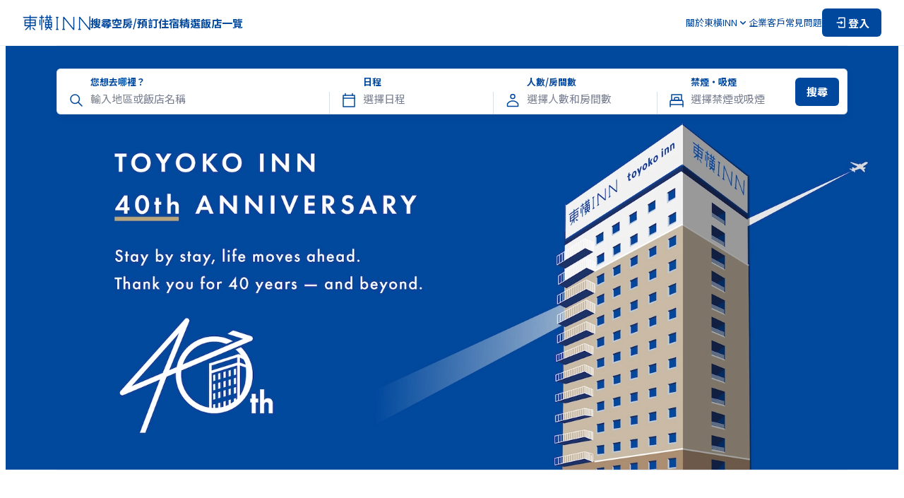

--- FILE ---
content_type: text/html; charset=utf-8
request_url: https://www.toyoko-inn.com/china/
body_size: 77104
content:
<!DOCTYPE html><html lang="zh-TW"><head><meta charSet="utf-8"/><meta name="viewport" content="width=device-width, initial-scale=1.0, maximum-scale=1.0" class="jsx-2848245882"/><title>【官方】東橫INN（最低價）｜飯店·商務飯店預訂就選東橫INN</title><meta name="description" content="東橫INN飯店預訂的最低價就在官網！註冊會員或提前刷卡支付，可享更多優惠！我們的飯店/商務飯店可提供實惠的價格，滿足您出差、觀光、旅遊等各種需求。"/><meta content="【官方】東橫INN（最低價）｜飯店·商務飯店預訂就選東橫INN" property="og:title"/><meta content="東橫INN飯店預訂的最低價就在官網！註冊會員或提前刷卡支付，可享更多優惠！我們的飯店/商務飯店可提供實惠的價格，滿足您出差、觀光、旅遊等各種需求。" property="og:description"/><meta content="https://www.toyoko-inn.com/images/ogp/ogp_default.png" property="og:image"/><meta content="summary_large_image" name="twitter:card"/><script type="application/ld+json">{"@context":"https://schema.org","@type":"LodgingBusiness","name":"東横イン","legalName":"株式会社東横イン","logo":"https://www.toyoko-inn.com/images/logo_icon.png","address":{"@type":"PostalAddress","streetAddress":"新蒲田1-7-4","addressLocality":"大田区","addressRegion":"東京都","postalCode":"144-0054","addressCountry":"JP"},"url":"https://www.toyoko-inn.com/","sameAs":["https://www.toyoko-inn.co.jp/","https://twitter.com/ToyokoINN_JP","https://www.instagram.com/toyokoinn_official/","https://lin.ee/pBBsqjW","https://www.facebook.com/ToyokoInn","https://www.tiktok.com/@toyokoinn_official"]}</script><link rel="preload" as="image" imageSrcSet="/_next/image?url=%2Fimages%2Fmainvisuals%2Fpc%2Fen%2Fmainvisual_1_ver2.jpg&amp;w=640&amp;q=100 640w, /_next/image?url=%2Fimages%2Fmainvisuals%2Fpc%2Fen%2Fmainvisual_1_ver2.jpg&amp;w=750&amp;q=100 750w, /_next/image?url=%2Fimages%2Fmainvisuals%2Fpc%2Fen%2Fmainvisual_1_ver2.jpg&amp;w=828&amp;q=100 828w, /_next/image?url=%2Fimages%2Fmainvisuals%2Fpc%2Fen%2Fmainvisual_1_ver2.jpg&amp;w=1080&amp;q=100 1080w, /_next/image?url=%2Fimages%2Fmainvisuals%2Fpc%2Fen%2Fmainvisual_1_ver2.jpg&amp;w=1200&amp;q=100 1200w, /_next/image?url=%2Fimages%2Fmainvisuals%2Fpc%2Fen%2Fmainvisual_1_ver2.jpg&amp;w=1920&amp;q=100 1920w, /_next/image?url=%2Fimages%2Fmainvisuals%2Fpc%2Fen%2Fmainvisual_1_ver2.jpg&amp;w=2048&amp;q=100 2048w, /_next/image?url=%2Fimages%2Fmainvisuals%2Fpc%2Fen%2Fmainvisual_1_ver2.jpg&amp;w=3840&amp;q=100 3840w" imageSizes="100vw" fetchpriority="high"/><link rel="preload" as="image" imageSrcSet="/_next/image?url=%2Fimages%2Fmainvisuals%2Fpc%2Fen%2F40th_anniversary_ver2.jpg&amp;w=640&amp;q=100 640w, /_next/image?url=%2Fimages%2Fmainvisuals%2Fpc%2Fen%2F40th_anniversary_ver2.jpg&amp;w=750&amp;q=100 750w, /_next/image?url=%2Fimages%2Fmainvisuals%2Fpc%2Fen%2F40th_anniversary_ver2.jpg&amp;w=828&amp;q=100 828w, /_next/image?url=%2Fimages%2Fmainvisuals%2Fpc%2Fen%2F40th_anniversary_ver2.jpg&amp;w=1080&amp;q=100 1080w, /_next/image?url=%2Fimages%2Fmainvisuals%2Fpc%2Fen%2F40th_anniversary_ver2.jpg&amp;w=1200&amp;q=100 1200w, /_next/image?url=%2Fimages%2Fmainvisuals%2Fpc%2Fen%2F40th_anniversary_ver2.jpg&amp;w=1920&amp;q=100 1920w, /_next/image?url=%2Fimages%2Fmainvisuals%2Fpc%2Fen%2F40th_anniversary_ver2.jpg&amp;w=2048&amp;q=100 2048w, /_next/image?url=%2Fimages%2Fmainvisuals%2Fpc%2Fen%2F40th_anniversary_ver2.jpg&amp;w=3840&amp;q=100 3840w" imageSizes="100vw" fetchpriority="high"/><meta name="next-head-count" content="11"/><script src="https://cmp.datasign.co/v2/215da8ef17/cmp.js" data-hide-icon="true" async=""></script><link rel="icon" href="/favicons/favicon.ico" sizes="any"/><link rel="icon" href="/favicons/icon.svg" type="image/svg+xml"/><link rel="apple-touch-icon" href="/favicons/apple-touch-icon.png"/><link rel="manifest" href="/favicons/manifest.webmanifest" crossorigin="use-credentials"/><link rel="alternate" hrefLang="ja" href="https://www.toyoko-inn.com"/><link rel="alternate" hrefLang="ko" href="https://www.toyoko-inn.com/korea"/><link rel="alternate" hrefLang="zh-TW" href="https://www.toyoko-inn.com/china"/><link rel="alternate" hrefLang="zh-CN" href="https://www.toyoko-inn.com/china_cn"/><link rel="alternate" hrefLang="x-default" href="https://www.toyoko-inn.com/eng"/><script>
          (function(w,d,s,l,i){w[l]=w[l]||[];w[l].push({'gtm.start': new Date().getTime(),event:'gtm.js'});var f=d.getElementsByTagName(s)[0], j=d.createElement(s),dl=l!='dataLayer'?'&l='+l:'';j.async=true;j.src= 'https://www.googletagmanager.com/gtm.js?id='+i+dl;f.parentNode.insertBefore(j,f); })(window,document,'script','dataLayer','GTM-526NN7X3');
                  </script><link rel="preload" href="/_next/static/media/f2dba9fbcf2f771b-s.p.woff2" as="font" type="font/woff2" crossorigin="anonymous" data-next-font="size-adjust"/><link rel="preload" href="/_next/static/media/1755441e3a2fa970-s.p.woff2" as="font" type="font/woff2" crossorigin="anonymous" data-next-font="size-adjust"/><link rel="preload" href="/_next/static/media/45cca0c1391027f2-s.p.woff2" as="font" type="font/woff2" crossorigin="anonymous" data-next-font="size-adjust"/><link rel="preload" href="/_next/static/media/493c3cff6f1bd7f1-s.p.woff2" as="font" type="font/woff2" crossorigin="anonymous" data-next-font="size-adjust"/><link rel="preload" href="/_next/static/media/a7d1cce8496465df-s.p.woff2" as="font" type="font/woff2" crossorigin="anonymous" data-next-font="size-adjust"/><link rel="preload" href="/_next/static/css/cbfa689afe35f6ee.css" as="style"/><link rel="stylesheet" href="/_next/static/css/cbfa689afe35f6ee.css" data-n-g=""/><link rel="preload" href="/_next/static/css/e599e9d87e8cb38e.css" as="style"/><link rel="stylesheet" href="/_next/static/css/e599e9d87e8cb38e.css" data-n-p=""/><noscript data-n-css=""></noscript><script defer="" nomodule="" src="/_next/static/chunks/polyfills-c67a75d1b6f99dc8.js"></script><script src="/_next/static/chunks/webpack-65ff0b1a1c0dd6c7.js" defer=""></script><script src="/_next/static/chunks/framework-918963c1d31953b8.js" defer=""></script><script src="/_next/static/chunks/main-08328b02c0aaac77.js" defer=""></script><script src="/_next/static/chunks/pages/_app-ce9e116c564031ae.js" defer=""></script><script src="/_next/static/chunks/8272-3f54f1d996d33e91.js" defer=""></script><script src="/_next/static/chunks/7429-0b80632631864d56.js" defer=""></script><script src="/_next/static/chunks/pages/index-0d28b237c4ed8d4a.js" defer=""></script><script src="/_next/static/Cdq_GiOyZYjrQWnzKr7d5/_buildManifest.js" defer=""></script><script src="/_next/static/Cdq_GiOyZYjrQWnzKr7d5/_ssgManifest.js" defer=""></script><style id="__jsx-2848245882">body{font-family:'__Noto_Sans_TC_2a855d', '__Noto_Sans_TC_Fallback_2a855d'}</style></head><body><div><!-- Google Tag Manager (noscript) --><noscript><iframe src="https://www.googletagmanager.com/ns.html?id=GTM-526NN7X3" height="0" width="0" style="display:none;visibility:hidden"></iframe></noscript><!-- End Google Tag Manager (noscript) --></div><div id="__next"><div class="BasicLayout_all-wrapper__O_II3"><header class="Header_header-component__W0SZt"><div class="Header_header-inner__3zkY7"><a class="Header_logo__WUN9b" href="/china/"><img alt="東橫INN商標" loading="lazy" width="96" height="24" decoding="async" data-nimg="1" class="Image_image-component__beccw Image_-loading__RhfbX" style="color:transparent" srcSet="/_next/image?url=%2Fimages%2Flogo_icon.png&amp;w=96&amp;q=75 1x, /_next/image?url=%2Fimages%2Flogo_icon.png&amp;w=256&amp;q=75 2x" src="/_next/image?url=%2Fimages%2Flogo_icon.png&amp;w=256&amp;q=75"/></a><nav class="HeaderNavPC_nav-component__3Hge5"><ul class="HeaderNavPC_links__gOZlm HeaderNavPC_-bold__spTe6"><li><button class="HeaderNavPC_trigger-button__OiqB1 HeaderNavPC_hover-anime__lLTvX">搜尋空房/預訂住宿</button></li><li><a class="HeaderNavPC_hover-anime__lLTvX" href="/china/campaign/">精選</a></li><li><a class="HeaderNavPC_hover-anime__lLTvX" href="/china/hotel_list/">飯店一覽</a></li></ul><ul class="HeaderNavPC_links__gOZlm HeaderNavPC_-normal__HCt2f"><li><button type="button" aria-haspopup="dialog" aria-expanded="false" aria-controls="radix-:Rqailm:" data-state="closed" class="HeaderNavPC_dropdown-trigger__uVmVb"><span>關於東橫INN</span><div class="HeaderNavPC_icon__DitRf HeaderNavPC_-down__O8_yt"><svg xmlns="http://www.w3.org/2000/svg" viewBox="0 0 24 24" fill="none" width="16" height="16" stroke="#00489D"><path d="M17 10L12 15L7 10" stroke-width="1.5" stroke-linecap="round" stroke-linejoin="round"></path></svg></div><div class="HeaderNavPC_icon__DitRf HeaderNavPC_-up__BLchn"><svg xmlns="http://www.w3.org/2000/svg" viewBox="0 0 24 24" fill="none" width="16" height="16" stroke="#00489D"><path d="M17 14L12 9L7 14" stroke-width="1.5" stroke-linecap="round" stroke-linejoin="round"></path></svg></div></button></li><li><a class="HeaderNavPC_hover-anime__lLTvX" href="/china/business/">企業客戶</a></li><li><a class="HeaderNavPC_hover-anime__lLTvX" href="/china/faq/">常見問題</a></li><li><a href="/china/login/"><button type="button" class="Action_action-button__qFzyI HeaderNavPC_login-button__9jImL"><svg width="20" height="20" viewBox="0 0 24 24" fill="none" xmlns="http://www.w3.org/2000/svg" stroke="#FFF" stroke-width="1.5" stroke-linecap="round" stroke-linejoin="round"><path d="M8 6V4H18V20H8V18"></path><path d="M12 10L14 12M14 12L12 14M14 12H5"></path></svg><span>登入</span></button></a></li></ul></nav><div class="HeaderNavSP_nav-component__EMlpQ"><button class="HeaderNavSP_button__tw_Jv"><svg width="28" height="28" viewBox="0 0 24 24" fill="none" xmlns="http://www.w3.org/2000/svg" stroke="#00489D" stroke-width="1.5" stroke-linecap="round" stroke-linejoin="round"><path d="M8 6V4H18V20H8V18"></path><path d="M12 10L14 12M14 12L12 14M14 12H5"></path></svg></button><button class="HeaderNavSP_menu-trigger__Vvvx_" type="button" aria-haspopup="dialog" aria-expanded="false" aria-controls="radix-:Rbailm:" data-state="closed"><svg xmlns="http://www.w3.org/2000/svg" viewBox="0 0 24 24" fill="none" stroke-width="1.5" stroke-linecap="round" stroke-linejoin="round" width="28" height="28" stroke="#00489D"><path d="M3 6H21"></path><path d="M3 12H21"></path><path d="M3 18H21"></path></svg></button></div></div></header><div class="Header_border-bottom__K3TaB"></div><main class="BasicLayout_component-basic-layout__SSjL0"><div class="BasicLayout_content__sN2Em"><div class="index_index-page__nC38z"><div class="index_mainvisual-section__5LPKS"><div class="index_mainvisual__GhIvG"><div class="TopMainVisual_main-visual-slider__HzwyW"><div class="TopMainVisual_main-visual-slide__qhr5A" style="opacity:0"><img alt="主視覺“出差、觀光旅游等時，在接近車站的基地為身心充電！”" fetchpriority="high" decoding="async" data-nimg="fill" class="Image_image-component__beccw Image_-loading__RhfbX Image_-default___y1MY" style="position:absolute;height:100%;width:100%;left:0;top:0;right:0;bottom:0;color:transparent" sizes="100vw" srcSet="/_next/image?url=%2Fimages%2Fmainvisuals%2Fpc%2Fen%2Fmainvisual_1_ver2.jpg&amp;w=640&amp;q=100 640w, /_next/image?url=%2Fimages%2Fmainvisuals%2Fpc%2Fen%2Fmainvisual_1_ver2.jpg&amp;w=750&amp;q=100 750w, /_next/image?url=%2Fimages%2Fmainvisuals%2Fpc%2Fen%2Fmainvisual_1_ver2.jpg&amp;w=828&amp;q=100 828w, /_next/image?url=%2Fimages%2Fmainvisuals%2Fpc%2Fen%2Fmainvisual_1_ver2.jpg&amp;w=1080&amp;q=100 1080w, /_next/image?url=%2Fimages%2Fmainvisuals%2Fpc%2Fen%2Fmainvisual_1_ver2.jpg&amp;w=1200&amp;q=100 1200w, /_next/image?url=%2Fimages%2Fmainvisuals%2Fpc%2Fen%2Fmainvisual_1_ver2.jpg&amp;w=1920&amp;q=100 1920w, /_next/image?url=%2Fimages%2Fmainvisuals%2Fpc%2Fen%2Fmainvisual_1_ver2.jpg&amp;w=2048&amp;q=100 2048w, /_next/image?url=%2Fimages%2Fmainvisuals%2Fpc%2Fen%2Fmainvisual_1_ver2.jpg&amp;w=3840&amp;q=100 3840w" src="/_next/image?url=%2Fimages%2Fmainvisuals%2Fpc%2Fen%2Fmainvisual_1_ver2.jpg&amp;w=3840&amp;q=100"/></div><div class="TopMainVisual_main-visual-slide__qhr5A" style="opacity:0"><img alt="主視覺“40週年紀念”" fetchpriority="high" decoding="async" data-nimg="fill" class="Image_image-component__beccw Image_-loading__RhfbX Image_-default___y1MY" style="position:absolute;height:100%;width:100%;left:0;top:0;right:0;bottom:0;color:transparent" sizes="100vw" srcSet="/_next/image?url=%2Fimages%2Fmainvisuals%2Fpc%2Fen%2F40th_anniversary_ver2.jpg&amp;w=640&amp;q=100 640w, /_next/image?url=%2Fimages%2Fmainvisuals%2Fpc%2Fen%2F40th_anniversary_ver2.jpg&amp;w=750&amp;q=100 750w, /_next/image?url=%2Fimages%2Fmainvisuals%2Fpc%2Fen%2F40th_anniversary_ver2.jpg&amp;w=828&amp;q=100 828w, /_next/image?url=%2Fimages%2Fmainvisuals%2Fpc%2Fen%2F40th_anniversary_ver2.jpg&amp;w=1080&amp;q=100 1080w, /_next/image?url=%2Fimages%2Fmainvisuals%2Fpc%2Fen%2F40th_anniversary_ver2.jpg&amp;w=1200&amp;q=100 1200w, /_next/image?url=%2Fimages%2Fmainvisuals%2Fpc%2Fen%2F40th_anniversary_ver2.jpg&amp;w=1920&amp;q=100 1920w, /_next/image?url=%2Fimages%2Fmainvisuals%2Fpc%2Fen%2F40th_anniversary_ver2.jpg&amp;w=2048&amp;q=100 2048w, /_next/image?url=%2Fimages%2Fmainvisuals%2Fpc%2Fen%2F40th_anniversary_ver2.jpg&amp;w=3840&amp;q=100 3840w" src="/_next/image?url=%2Fimages%2Fmainvisuals%2Fpc%2Fen%2F40th_anniversary_ver2.jpg&amp;w=3840&amp;q=100"/></div></div></div><div class="index_content__9ULaU"><div class="MainVisualSearchBar_main-visual-search-bar-component__wyeM2"><div class="MainVisualSearchBar_input-block__6NkCZ"><div class="MainVisualSearchBar_icon___7SYE"><svg xmlns="http://www.w3.org/2000/svg" viewBox="0 0 24 24" fill="none" width="24" height="24" stroke="#00489D"><path d="M14.6255 14.6185L20 20M16.4444 10.2222C16.4444 13.6587 13.6587 16.4444 10.2222 16.4444C6.78578 16.4444 4 13.6587 4 10.2222C4 6.78578 6.78578 4 10.2222 4C13.6587 4 16.4444 6.78578 16.4444 10.2222Z" stroke-width="1.5" stroke-linecap="round" stroke-linejoin="round"></path></svg></div><label class="MainVisualSearchBar_label__437j2">您想去哪裡？</label><input class="MainVisualSearchBar_input__cQbVH" placeholder="輸入地區或飯店名稱" readonly=""/></div><div class="MainVisualSearchBar_input-block__6NkCZ MainVisualSearchBar_-line__t6SX5 MainVisualSearchBar_-calendar__IVlvR MainVisualSearchBar_sp-hidden__cm97R"><div class="MainVisualSearchBar_icon___7SYE"><svg xmlns="http://www.w3.org/2000/svg" viewBox="0 0 24 24" fill="none" stroke-width="1.5" stroke-linecap="round" stroke-linejoin="round" width="24" height="24" stroke="#00489D"><rect x="4" y="5" width="16" height="16"></rect><path d="M7 5V2.5"></path><path d="M17 5V2.5"></path><path d="M4 9H20"></path></svg></div><label class="MainVisualSearchBar_label__437j2">日程</label><input class="MainVisualSearchBar_input__cQbVH" placeholder="選擇日程" readonly=""/></div><div class="MainVisualSearchBar_input-block__6NkCZ MainVisualSearchBar_-line__t6SX5 MainVisualSearchBar_-room__0pKZd MainVisualSearchBar_sp-hidden__cm97R"><div class="MainVisualSearchBar_icon___7SYE"><svg width="24" height="24" viewBox="0 0 24 24" fill="none" xmlns="http://www.w3.org/2000/svg" stroke="#00489D" stroke-width="1.5" stroke-linejoin="round"><path d="M12 9.60001C13.6569 9.60001 15 8.25686 15 6.60001C15 4.94315 13.6569 3.60001 12 3.60001C10.3431 3.60001 9 4.94315 9 6.60001C9 8.25686 10.3431 9.60001 12 9.60001Z"></path><path d="M4.5 17V20.4H19.5V17C18.715 15.7228 17.6101 14.6727 16.2947 13.9536C14.9793 13.2345 13.4989 12.8713 12 12.9C10.5011 12.8713 9.02073 13.2345 7.7053 13.9536C6.38987 14.6727 5.285 15.7228 4.5 17Z"></path></svg></div><label class="MainVisualSearchBar_label__437j2">人數/房間數</label><input class="MainVisualSearchBar_input__cQbVH" placeholder="選擇人數和房間數" readonly=""/></div><div class="MainVisualSearchBar_input-block__6NkCZ MainVisualSearchBar_-line__t6SX5 MainVisualSearchBar_-smoking__mKYCk MainVisualSearchBar_sp-hidden__cm97R"><div class="MainVisualSearchBar_icon___7SYE"><svg width="24" height="24" viewBox="0 0 24 24" fill="none" xmlns="http://www.w3.org/2000/svg" stroke="#00489D"><path d="M3 18V21" stroke-width="1.5" stroke-linecap="round" stroke-linejoin="round"></path><path d="M21 18V21" stroke-width="1.5" stroke-linecap="round" stroke-linejoin="round"></path><path d="M3 14C3 12.8954 3.89543 12 5 12H19C20.1046 12 21 12.8954 21 14V18H3V14Z" stroke-width="1.5" stroke-linecap="round" stroke-linejoin="round"></path><path d="M5 4H19V12H5V4Z" stroke-width="1.5" stroke-linecap="round" stroke-linejoin="round"></path><path d="M9 9C9 8.44772 9.44772 8 10 8H14C14.5523 8 15 8.44772 15 9V12H9V9Z" stroke-width="1.5" stroke-linecap="round" stroke-linejoin="round"></path></svg></div><label class="MainVisualSearchBar_label__437j2">禁煙・吸煙</label><input class="MainVisualSearchBar_input__cQbVH" placeholder="選擇禁煙或吸煙" readonly=""/></div><div class="MainVisualSearchBar_button-block__rpk3E MainVisualSearchBar_sp-hidden__cm97R"><button class="Button_simple-button__ezTpB Button_-primary__9iK4_ Button_-s__eA_hB MainVisualSearchBar_button__ULeF3">搜尋</button></div></div></div></div><div class="index_popular-area-section__7__D6"><div class="PopularAreas_popular-areas-component__6Myz2"><h2 class="PopularAreas_title__YW8kb">熱門地區</h2><div class="PopularAreas_slider-wrapper__BjsUo"><ul class="PopularAreas_slider__tGS8V keen-slider"><li class="PopularAreas_slide__J50MP keen-slider__slide"><a class="PopularAreas_aria-link__xJAhJ" href="/china/hotel_list/#prefecture-1"><div class="PopularAreas_inner__N6ym1"><img alt="" loading="lazy" decoding="async" data-nimg="fill" class="Image_image-component__beccw Image_-loading__RhfbX Image_-default___y1MY" style="position:absolute;height:100%;width:100%;left:0;top:0;right:0;bottom:0;color:transparent" sizes="100vw" srcSet="/_next/image?url=%2Fimages%2Fpopular-area%2Fhokkaido.jpg&amp;w=640&amp;q=75 640w, /_next/image?url=%2Fimages%2Fpopular-area%2Fhokkaido.jpg&amp;w=750&amp;q=75 750w, /_next/image?url=%2Fimages%2Fpopular-area%2Fhokkaido.jpg&amp;w=828&amp;q=75 828w, /_next/image?url=%2Fimages%2Fpopular-area%2Fhokkaido.jpg&amp;w=1080&amp;q=75 1080w, /_next/image?url=%2Fimages%2Fpopular-area%2Fhokkaido.jpg&amp;w=1200&amp;q=75 1200w, /_next/image?url=%2Fimages%2Fpopular-area%2Fhokkaido.jpg&amp;w=1920&amp;q=75 1920w, /_next/image?url=%2Fimages%2Fpopular-area%2Fhokkaido.jpg&amp;w=2048&amp;q=75 2048w, /_next/image?url=%2Fimages%2Fpopular-area%2Fhokkaido.jpg&amp;w=3840&amp;q=75 3840w" src="/_next/image?url=%2Fimages%2Fpopular-area%2Fhokkaido.jpg&amp;w=3840&amp;q=75"/></div><p class="PopularAreas_name___u3Yr">北海道</p></a></li><li class="PopularAreas_slide__J50MP keen-slider__slide"><a class="PopularAreas_aria-link__xJAhJ" href="/china/hotel_list/#prefecture-4"><div class="PopularAreas_inner__N6ym1"><img alt="" loading="lazy" decoding="async" data-nimg="fill" class="Image_image-component__beccw Image_-loading__RhfbX Image_-default___y1MY" style="position:absolute;height:100%;width:100%;left:0;top:0;right:0;bottom:0;color:transparent" sizes="100vw" srcSet="/_next/image?url=%2Fimages%2Fpopular-area%2Fsendai.jpg&amp;w=640&amp;q=75 640w, /_next/image?url=%2Fimages%2Fpopular-area%2Fsendai.jpg&amp;w=750&amp;q=75 750w, /_next/image?url=%2Fimages%2Fpopular-area%2Fsendai.jpg&amp;w=828&amp;q=75 828w, /_next/image?url=%2Fimages%2Fpopular-area%2Fsendai.jpg&amp;w=1080&amp;q=75 1080w, /_next/image?url=%2Fimages%2Fpopular-area%2Fsendai.jpg&amp;w=1200&amp;q=75 1200w, /_next/image?url=%2Fimages%2Fpopular-area%2Fsendai.jpg&amp;w=1920&amp;q=75 1920w, /_next/image?url=%2Fimages%2Fpopular-area%2Fsendai.jpg&amp;w=2048&amp;q=75 2048w, /_next/image?url=%2Fimages%2Fpopular-area%2Fsendai.jpg&amp;w=3840&amp;q=75 3840w" src="/_next/image?url=%2Fimages%2Fpopular-area%2Fsendai.jpg&amp;w=3840&amp;q=75"/></div><p class="PopularAreas_name___u3Yr">仙台</p></a></li><li class="PopularAreas_slide__J50MP keen-slider__slide"><a class="PopularAreas_aria-link__xJAhJ" href="/china/hotel_list/#prefecture-13"><div class="PopularAreas_inner__N6ym1"><img alt="" loading="lazy" decoding="async" data-nimg="fill" class="Image_image-component__beccw Image_-loading__RhfbX Image_-default___y1MY" style="position:absolute;height:100%;width:100%;left:0;top:0;right:0;bottom:0;color:transparent" sizes="100vw" srcSet="/_next/image?url=%2Fimages%2Fpopular-area%2Ftokyo.jpg&amp;w=640&amp;q=75 640w, /_next/image?url=%2Fimages%2Fpopular-area%2Ftokyo.jpg&amp;w=750&amp;q=75 750w, /_next/image?url=%2Fimages%2Fpopular-area%2Ftokyo.jpg&amp;w=828&amp;q=75 828w, /_next/image?url=%2Fimages%2Fpopular-area%2Ftokyo.jpg&amp;w=1080&amp;q=75 1080w, /_next/image?url=%2Fimages%2Fpopular-area%2Ftokyo.jpg&amp;w=1200&amp;q=75 1200w, /_next/image?url=%2Fimages%2Fpopular-area%2Ftokyo.jpg&amp;w=1920&amp;q=75 1920w, /_next/image?url=%2Fimages%2Fpopular-area%2Ftokyo.jpg&amp;w=2048&amp;q=75 2048w, /_next/image?url=%2Fimages%2Fpopular-area%2Ftokyo.jpg&amp;w=3840&amp;q=75 3840w" src="/_next/image?url=%2Fimages%2Fpopular-area%2Ftokyo.jpg&amp;w=3840&amp;q=75"/></div><p class="PopularAreas_name___u3Yr">東京</p></a></li><li class="PopularAreas_slide__J50MP keen-slider__slide"><a class="PopularAreas_aria-link__xJAhJ" href="/china/hotel_list/#prefecture-23"><div class="PopularAreas_inner__N6ym1"><img alt="" loading="lazy" decoding="async" data-nimg="fill" class="Image_image-component__beccw Image_-loading__RhfbX Image_-default___y1MY" style="position:absolute;height:100%;width:100%;left:0;top:0;right:0;bottom:0;color:transparent" sizes="100vw" srcSet="/_next/image?url=%2Fimages%2Fpopular-area%2Fnagoya.jpg&amp;w=640&amp;q=75 640w, /_next/image?url=%2Fimages%2Fpopular-area%2Fnagoya.jpg&amp;w=750&amp;q=75 750w, /_next/image?url=%2Fimages%2Fpopular-area%2Fnagoya.jpg&amp;w=828&amp;q=75 828w, /_next/image?url=%2Fimages%2Fpopular-area%2Fnagoya.jpg&amp;w=1080&amp;q=75 1080w, /_next/image?url=%2Fimages%2Fpopular-area%2Fnagoya.jpg&amp;w=1200&amp;q=75 1200w, /_next/image?url=%2Fimages%2Fpopular-area%2Fnagoya.jpg&amp;w=1920&amp;q=75 1920w, /_next/image?url=%2Fimages%2Fpopular-area%2Fnagoya.jpg&amp;w=2048&amp;q=75 2048w, /_next/image?url=%2Fimages%2Fpopular-area%2Fnagoya.jpg&amp;w=3840&amp;q=75 3840w" src="/_next/image?url=%2Fimages%2Fpopular-area%2Fnagoya.jpg&amp;w=3840&amp;q=75"/></div><p class="PopularAreas_name___u3Yr">名古屋</p></a></li><li class="PopularAreas_slide__J50MP keen-slider__slide"><a class="PopularAreas_aria-link__xJAhJ" href="/china/hotel_list/#prefecture-17"><div class="PopularAreas_inner__N6ym1"><img alt="" loading="lazy" decoding="async" data-nimg="fill" class="Image_image-component__beccw Image_-loading__RhfbX Image_-default___y1MY" style="position:absolute;height:100%;width:100%;left:0;top:0;right:0;bottom:0;color:transparent" sizes="100vw" srcSet="/_next/image?url=%2Fimages%2Fpopular-area%2Fkanazawa.jpg&amp;w=640&amp;q=75 640w, /_next/image?url=%2Fimages%2Fpopular-area%2Fkanazawa.jpg&amp;w=750&amp;q=75 750w, /_next/image?url=%2Fimages%2Fpopular-area%2Fkanazawa.jpg&amp;w=828&amp;q=75 828w, /_next/image?url=%2Fimages%2Fpopular-area%2Fkanazawa.jpg&amp;w=1080&amp;q=75 1080w, /_next/image?url=%2Fimages%2Fpopular-area%2Fkanazawa.jpg&amp;w=1200&amp;q=75 1200w, /_next/image?url=%2Fimages%2Fpopular-area%2Fkanazawa.jpg&amp;w=1920&amp;q=75 1920w, /_next/image?url=%2Fimages%2Fpopular-area%2Fkanazawa.jpg&amp;w=2048&amp;q=75 2048w, /_next/image?url=%2Fimages%2Fpopular-area%2Fkanazawa.jpg&amp;w=3840&amp;q=75 3840w" src="/_next/image?url=%2Fimages%2Fpopular-area%2Fkanazawa.jpg&amp;w=3840&amp;q=75"/></div><p class="PopularAreas_name___u3Yr">金澤</p></a></li><li class="PopularAreas_slide__J50MP keen-slider__slide"><a class="PopularAreas_aria-link__xJAhJ" href="/china/hotel_list/#prefecture-26"><div class="PopularAreas_inner__N6ym1"><img alt="" loading="lazy" decoding="async" data-nimg="fill" class="Image_image-component__beccw Image_-loading__RhfbX Image_-default___y1MY" style="position:absolute;height:100%;width:100%;left:0;top:0;right:0;bottom:0;color:transparent" sizes="100vw" srcSet="/_next/image?url=%2Fimages%2Fpopular-area%2Fkyoto.jpg&amp;w=640&amp;q=75 640w, /_next/image?url=%2Fimages%2Fpopular-area%2Fkyoto.jpg&amp;w=750&amp;q=75 750w, /_next/image?url=%2Fimages%2Fpopular-area%2Fkyoto.jpg&amp;w=828&amp;q=75 828w, /_next/image?url=%2Fimages%2Fpopular-area%2Fkyoto.jpg&amp;w=1080&amp;q=75 1080w, /_next/image?url=%2Fimages%2Fpopular-area%2Fkyoto.jpg&amp;w=1200&amp;q=75 1200w, /_next/image?url=%2Fimages%2Fpopular-area%2Fkyoto.jpg&amp;w=1920&amp;q=75 1920w, /_next/image?url=%2Fimages%2Fpopular-area%2Fkyoto.jpg&amp;w=2048&amp;q=75 2048w, /_next/image?url=%2Fimages%2Fpopular-area%2Fkyoto.jpg&amp;w=3840&amp;q=75 3840w" src="/_next/image?url=%2Fimages%2Fpopular-area%2Fkyoto.jpg&amp;w=3840&amp;q=75"/></div><p class="PopularAreas_name___u3Yr">京都</p></a></li><li class="PopularAreas_slide__J50MP keen-slider__slide"><a class="PopularAreas_aria-link__xJAhJ" href="/china/hotel_list/#prefecture-27"><div class="PopularAreas_inner__N6ym1"><img alt="" loading="lazy" decoding="async" data-nimg="fill" class="Image_image-component__beccw Image_-loading__RhfbX Image_-default___y1MY" style="position:absolute;height:100%;width:100%;left:0;top:0;right:0;bottom:0;color:transparent" sizes="100vw" srcSet="/_next/image?url=%2Fimages%2Fpopular-area%2Fosaka.jpg&amp;w=640&amp;q=75 640w, /_next/image?url=%2Fimages%2Fpopular-area%2Fosaka.jpg&amp;w=750&amp;q=75 750w, /_next/image?url=%2Fimages%2Fpopular-area%2Fosaka.jpg&amp;w=828&amp;q=75 828w, /_next/image?url=%2Fimages%2Fpopular-area%2Fosaka.jpg&amp;w=1080&amp;q=75 1080w, /_next/image?url=%2Fimages%2Fpopular-area%2Fosaka.jpg&amp;w=1200&amp;q=75 1200w, /_next/image?url=%2Fimages%2Fpopular-area%2Fosaka.jpg&amp;w=1920&amp;q=75 1920w, /_next/image?url=%2Fimages%2Fpopular-area%2Fosaka.jpg&amp;w=2048&amp;q=75 2048w, /_next/image?url=%2Fimages%2Fpopular-area%2Fosaka.jpg&amp;w=3840&amp;q=75 3840w" src="/_next/image?url=%2Fimages%2Fpopular-area%2Fosaka.jpg&amp;w=3840&amp;q=75"/></div><p class="PopularAreas_name___u3Yr">大阪</p></a></li><li class="PopularAreas_slide__J50MP keen-slider__slide"><a class="PopularAreas_aria-link__xJAhJ" href="/china/hotel_list/#prefecture-34"><div class="PopularAreas_inner__N6ym1"><img alt="" loading="lazy" decoding="async" data-nimg="fill" class="Image_image-component__beccw Image_-loading__RhfbX Image_-default___y1MY" style="position:absolute;height:100%;width:100%;left:0;top:0;right:0;bottom:0;color:transparent" sizes="100vw" srcSet="/_next/image?url=%2Fimages%2Fpopular-area%2Fhiroshima.jpg&amp;w=640&amp;q=75 640w, /_next/image?url=%2Fimages%2Fpopular-area%2Fhiroshima.jpg&amp;w=750&amp;q=75 750w, /_next/image?url=%2Fimages%2Fpopular-area%2Fhiroshima.jpg&amp;w=828&amp;q=75 828w, /_next/image?url=%2Fimages%2Fpopular-area%2Fhiroshima.jpg&amp;w=1080&amp;q=75 1080w, /_next/image?url=%2Fimages%2Fpopular-area%2Fhiroshima.jpg&amp;w=1200&amp;q=75 1200w, /_next/image?url=%2Fimages%2Fpopular-area%2Fhiroshima.jpg&amp;w=1920&amp;q=75 1920w, /_next/image?url=%2Fimages%2Fpopular-area%2Fhiroshima.jpg&amp;w=2048&amp;q=75 2048w, /_next/image?url=%2Fimages%2Fpopular-area%2Fhiroshima.jpg&amp;w=3840&amp;q=75 3840w" src="/_next/image?url=%2Fimages%2Fpopular-area%2Fhiroshima.jpg&amp;w=3840&amp;q=75"/></div><p class="PopularAreas_name___u3Yr">廣島</p></a></li><li class="PopularAreas_slide__J50MP keen-slider__slide"><a class="PopularAreas_aria-link__xJAhJ" href="/china/hotel_list/#prefecture-40"><div class="PopularAreas_inner__N6ym1"><img alt="" loading="lazy" decoding="async" data-nimg="fill" class="Image_image-component__beccw Image_-loading__RhfbX Image_-default___y1MY" style="position:absolute;height:100%;width:100%;left:0;top:0;right:0;bottom:0;color:transparent" sizes="100vw" srcSet="/_next/image?url=%2Fimages%2Fpopular-area%2Ffukuoka.jpg&amp;w=640&amp;q=75 640w, /_next/image?url=%2Fimages%2Fpopular-area%2Ffukuoka.jpg&amp;w=750&amp;q=75 750w, /_next/image?url=%2Fimages%2Fpopular-area%2Ffukuoka.jpg&amp;w=828&amp;q=75 828w, /_next/image?url=%2Fimages%2Fpopular-area%2Ffukuoka.jpg&amp;w=1080&amp;q=75 1080w, /_next/image?url=%2Fimages%2Fpopular-area%2Ffukuoka.jpg&amp;w=1200&amp;q=75 1200w, /_next/image?url=%2Fimages%2Fpopular-area%2Ffukuoka.jpg&amp;w=1920&amp;q=75 1920w, /_next/image?url=%2Fimages%2Fpopular-area%2Ffukuoka.jpg&amp;w=2048&amp;q=75 2048w, /_next/image?url=%2Fimages%2Fpopular-area%2Ffukuoka.jpg&amp;w=3840&amp;q=75 3840w" src="/_next/image?url=%2Fimages%2Fpopular-area%2Ffukuoka.jpg&amp;w=3840&amp;q=75"/></div><p class="PopularAreas_name___u3Yr">福岡</p></a></li><li class="PopularAreas_slide__J50MP keen-slider__slide"><a class="PopularAreas_aria-link__xJAhJ" href="/china/hotel_list/#prefecture-47"><div class="PopularAreas_inner__N6ym1"><img alt="" loading="lazy" decoding="async" data-nimg="fill" class="Image_image-component__beccw Image_-loading__RhfbX Image_-default___y1MY" style="position:absolute;height:100%;width:100%;left:0;top:0;right:0;bottom:0;color:transparent" sizes="100vw" srcSet="/_next/image?url=%2Fimages%2Fpopular-area%2Fokinawa.jpg&amp;w=640&amp;q=75 640w, /_next/image?url=%2Fimages%2Fpopular-area%2Fokinawa.jpg&amp;w=750&amp;q=75 750w, /_next/image?url=%2Fimages%2Fpopular-area%2Fokinawa.jpg&amp;w=828&amp;q=75 828w, /_next/image?url=%2Fimages%2Fpopular-area%2Fokinawa.jpg&amp;w=1080&amp;q=75 1080w, /_next/image?url=%2Fimages%2Fpopular-area%2Fokinawa.jpg&amp;w=1200&amp;q=75 1200w, /_next/image?url=%2Fimages%2Fpopular-area%2Fokinawa.jpg&amp;w=1920&amp;q=75 1920w, /_next/image?url=%2Fimages%2Fpopular-area%2Fokinawa.jpg&amp;w=2048&amp;q=75 2048w, /_next/image?url=%2Fimages%2Fpopular-area%2Fokinawa.jpg&amp;w=3840&amp;q=75 3840w" src="/_next/image?url=%2Fimages%2Fpopular-area%2Fokinawa.jpg&amp;w=3840&amp;q=75"/></div><p class="PopularAreas_name___u3Yr">沖繩</p></a></li></ul><div class="PopularAreas_arrow__GYDg3 PopularAreas_-left__eZdK7 PopularAreas_-hidden__780rX"><button class="Action_action-button__qFzyI Action_-secondary__LUK2A Action_-circle__8KCIE Action_-onlyicon__t9bBc"><svg xmlns="http://www.w3.org/2000/svg" viewBox="0 0 24 24" fill="none" stroke-width="1.5" stroke-linecap="round" stroke-linejoin="round" width="20" height="20" stroke="#00489D"><path d="M14 17L9 12L14 7"></path></svg></button></div><div class="PopularAreas_arrow__GYDg3 PopularAreas_-right__ouSST PopularAreas_-hidden__780rX"><button class="Action_action-button__qFzyI Action_-secondary__LUK2A Action_-circle__8KCIE Action_-onlyicon__t9bBc"><svg xmlns="http://www.w3.org/2000/svg" viewBox="0 0 24 24" fill="none" stroke-width="1.5" stroke-linecap="round" stroke-linejoin="round" width="20" height="20" stroke="#00489D"><path d="M10 17L15 12L10 7"></path></svg></button></div></div></div></div><div class="index_deals-section__pJK0G"><div class="index_wrapper__KyhWk"><div class="DealsList_deals-list-component__e65m2"><div class="DealsList_headline__A5XSC"><h2 class="DealsList_title__U3fpN">優惠方案</h2><a class="style_textlink-component__Smhh6 style_-inline__pVPwC" href="/china/campaign/?category=deals">查看全部</a></div><ul class="DealsList_thumbnails__1NvTU"><li class="DealsList_thumbnail__ANso8"><div class="DealsList_wrapper__ecNzF"><div class="CardPickup_card-component__yE1kt"><a class="CardPickup_link__VwKIT" href="/china/campaign/tonight/"><div class="CardPickup_img-block__8YkEC"><img alt="" loading="lazy" decoding="async" data-nimg="fill" class="Image_image-component__beccw Image_-loading__RhfbX Image_-default___y1MY" style="position:absolute;height:100%;width:100%;left:0;top:0;right:0;bottom:0;color:transparent" sizes="(max-width: 767px) 100vw, 262px" srcSet="https://toyoko-inn.imagewave.pictures/BRgDYenbLPLMsaBrcrN5BN?width=640 640w, https://toyoko-inn.imagewave.pictures/BRgDYenbLPLMsaBrcrN5BN?width=750 750w, https://toyoko-inn.imagewave.pictures/BRgDYenbLPLMsaBrcrN5BN?width=828 828w, https://toyoko-inn.imagewave.pictures/BRgDYenbLPLMsaBrcrN5BN?width=1080 1080w, https://toyoko-inn.imagewave.pictures/BRgDYenbLPLMsaBrcrN5BN?width=1200 1200w, https://toyoko-inn.imagewave.pictures/BRgDYenbLPLMsaBrcrN5BN?width=1920 1920w, https://toyoko-inn.imagewave.pictures/BRgDYenbLPLMsaBrcrN5BN?width=2048 2048w, https://toyoko-inn.imagewave.pictures/BRgDYenbLPLMsaBrcrN5BN?width=3840 3840w" src="https://toyoko-inn.imagewave.pictures/BRgDYenbLPLMsaBrcrN5BN?width=3840"/></div><div class="CardPickup_text-block___id2v"><h3 class="CardPickup_heading__uaCnT">深夜入住方案</h3><p class="CardPickup_text__U5pLO">限於官方網站！23:00以後的空房可享特價。</p></div></a></div></div></li><li class="DealsList_thumbnail__ANso8"><div class="DealsList_wrapper__ecNzF"><div class="CardPickup_card-component__yE1kt"><a class="CardPickup_link__VwKIT" href="/china/campaign/multiple_night_stay/"><div class="CardPickup_img-block__8YkEC"><img alt="" loading="lazy" decoding="async" data-nimg="fill" class="Image_image-component__beccw Image_-loading__RhfbX Image_-default___y1MY" style="position:absolute;height:100%;width:100%;left:0;top:0;right:0;bottom:0;color:transparent" sizes="(max-width: 767px) 100vw, 262px" srcSet="https://toyoko-inn.imagewave.pictures/fssbHQMBjVpQgizgEnY8oi?width=640 640w, https://toyoko-inn.imagewave.pictures/fssbHQMBjVpQgizgEnY8oi?width=750 750w, https://toyoko-inn.imagewave.pictures/fssbHQMBjVpQgizgEnY8oi?width=828 828w, https://toyoko-inn.imagewave.pictures/fssbHQMBjVpQgizgEnY8oi?width=1080 1080w, https://toyoko-inn.imagewave.pictures/fssbHQMBjVpQgizgEnY8oi?width=1200 1200w, https://toyoko-inn.imagewave.pictures/fssbHQMBjVpQgizgEnY8oi?width=1920 1920w, https://toyoko-inn.imagewave.pictures/fssbHQMBjVpQgizgEnY8oi?width=2048 2048w, https://toyoko-inn.imagewave.pictures/fssbHQMBjVpQgizgEnY8oi?width=3840 3840w" src="https://toyoko-inn.imagewave.pictures/fssbHQMBjVpQgizgEnY8oi?width=3840"/></div><div class="CardPickup_text-block___id2v"><h3 class="CardPickup_heading__uaCnT">連住優惠方案</h3><p class="CardPickup_text__U5pLO">連續入住2晚或3晚，每晚可享1,000日圓優惠！</p></div></a></div></div></li><li class="DealsList_thumbnail__ANso8"><div class="DealsList_wrapper__ecNzF"><div class="CardPickup_card-component__yE1kt"><a class="CardPickup_link__VwKIT" href="/china/campaign/OSHI1/"><div class="CardPickup_img-block__8YkEC"><img alt="" loading="lazy" decoding="async" data-nimg="fill" class="Image_image-component__beccw Image_-loading__RhfbX Image_-default___y1MY" style="position:absolute;height:100%;width:100%;left:0;top:0;right:0;bottom:0;color:transparent" sizes="(max-width: 767px) 100vw, 262px" srcSet="https://toyoko-inn.imagewave.pictures/NNyzvhRaHparVoD78PBecY?width=640 640w, https://toyoko-inn.imagewave.pictures/NNyzvhRaHparVoD78PBecY?width=750 750w, https://toyoko-inn.imagewave.pictures/NNyzvhRaHparVoD78PBecY?width=828 828w, https://toyoko-inn.imagewave.pictures/NNyzvhRaHparVoD78PBecY?width=1080 1080w, https://toyoko-inn.imagewave.pictures/NNyzvhRaHparVoD78PBecY?width=1200 1200w, https://toyoko-inn.imagewave.pictures/NNyzvhRaHparVoD78PBecY?width=1920 1920w, https://toyoko-inn.imagewave.pictures/NNyzvhRaHparVoD78PBecY?width=2048 2048w, https://toyoko-inn.imagewave.pictures/NNyzvhRaHparVoD78PBecY?width=3840 3840w" src="https://toyoko-inn.imagewave.pictures/NNyzvhRaHparVoD78PBecY?width=3840"/></div><div class="CardPickup_text-block___id2v"><h3 class="CardPickup_heading__uaCnT">推活應援方案</h3><p class="CardPickup_text__U5pLO">應援享受推活的客人！</p></div></a></div></div></li><li class="DealsList_thumbnail__ANso8"><div class="DealsList_wrapper__ecNzF"><div class="CardPickup_card-component__yE1kt"><a class="CardPickup_link__VwKIT" href="/china/campaign/early_bird/"><div class="CardPickup_img-block__8YkEC"><img alt="" loading="lazy" decoding="async" data-nimg="fill" class="Image_image-component__beccw Image_-loading__RhfbX Image_-default___y1MY" style="position:absolute;height:100%;width:100%;left:0;top:0;right:0;bottom:0;color:transparent" sizes="(max-width: 767px) 100vw, 262px" srcSet="https://toyoko-inn.imagewave.pictures/Zq3h33y9Jok2GTtMiQqJ44?width=640 640w, https://toyoko-inn.imagewave.pictures/Zq3h33y9Jok2GTtMiQqJ44?width=750 750w, https://toyoko-inn.imagewave.pictures/Zq3h33y9Jok2GTtMiQqJ44?width=828 828w, https://toyoko-inn.imagewave.pictures/Zq3h33y9Jok2GTtMiQqJ44?width=1080 1080w, https://toyoko-inn.imagewave.pictures/Zq3h33y9Jok2GTtMiQqJ44?width=1200 1200w, https://toyoko-inn.imagewave.pictures/Zq3h33y9Jok2GTtMiQqJ44?width=1920 1920w, https://toyoko-inn.imagewave.pictures/Zq3h33y9Jok2GTtMiQqJ44?width=2048 2048w, https://toyoko-inn.imagewave.pictures/Zq3h33y9Jok2GTtMiQqJ44?width=3840 3840w" src="https://toyoko-inn.imagewave.pictures/Zq3h33y9Jok2GTtMiQqJ44?width=3840"/></div><div class="CardPickup_text-block___id2v"><h3 class="CardPickup_heading__uaCnT">早訂優惠方案</h3><p class="CardPickup_text__U5pLO">提早預訂，享受更優惠的住宿！</p></div></a></div></div></li></ul></div></div></div><div class="index_recommendations-section__ke3aK"><div class="index_header__eLLn0"><h2 class="index_heading-h2__RVkKH">推薦資訊</h2><a class="style_textlink-component__Smhh6 style_-inline__pVPwC" href="/china/campaign/?category=recommendations">查看全部</a></div><div class="index_recommendations-list__0h6FQ"><div class="index_item__DkKxJ"><div class="CardPickup_card-component__yE1kt"><a class="CardPickup_link__VwKIT" href="/china/campaign/web_exclusive/"><div class="CardPickup_img-block__8YkEC"><img alt="" loading="lazy" decoding="async" data-nimg="fill" class="Image_image-component__beccw Image_-loading__RhfbX Image_-default___y1MY" style="position:absolute;height:100%;width:100%;left:0;top:0;right:0;bottom:0;color:transparent" sizes="(max-width: 767px): 100vw, 560px" srcSet="https://toyoko-inn.imagewave.pictures/BjTrz2Czb5viphXLvqmjyj?width=640 640w, https://toyoko-inn.imagewave.pictures/BjTrz2Czb5viphXLvqmjyj?width=750 750w, https://toyoko-inn.imagewave.pictures/BjTrz2Czb5viphXLvqmjyj?width=828 828w, https://toyoko-inn.imagewave.pictures/BjTrz2Czb5viphXLvqmjyj?width=1080 1080w, https://toyoko-inn.imagewave.pictures/BjTrz2Czb5viphXLvqmjyj?width=1200 1200w, https://toyoko-inn.imagewave.pictures/BjTrz2Czb5viphXLvqmjyj?width=1920 1920w, https://toyoko-inn.imagewave.pictures/BjTrz2Czb5viphXLvqmjyj?width=2048 2048w, https://toyoko-inn.imagewave.pictures/BjTrz2Czb5viphXLvqmjyj?width=3840 3840w" src="https://toyoko-inn.imagewave.pictures/BjTrz2Czb5viphXLvqmjyj?width=3840"/></div><div class="CardPickup_text-block___id2v"><h3 class="CardPickup_heading__uaCnT">官網預訂最低價</h3><p class="CardPickup_text__U5pLO">透過官方網站預訂最高可享400日圓優惠！</p></div></a></div></div><div class="index_item__DkKxJ"><div class="CardPickup_card-component__yE1kt"><a class="CardPickup_link__VwKIT" href="/china/campaign/breakfast/"><div class="CardPickup_img-block__8YkEC"><img alt="" loading="lazy" decoding="async" data-nimg="fill" class="Image_image-component__beccw Image_-loading__RhfbX Image_-default___y1MY" style="position:absolute;height:100%;width:100%;left:0;top:0;right:0;bottom:0;color:transparent" sizes="(max-width: 767px): 100vw, 560px" srcSet="https://toyoko-inn.imagewave.pictures/xukmD2wTSBv7qNJWppEkAG?width=640 640w, https://toyoko-inn.imagewave.pictures/xukmD2wTSBv7qNJWppEkAG?width=750 750w, https://toyoko-inn.imagewave.pictures/xukmD2wTSBv7qNJWppEkAG?width=828 828w, https://toyoko-inn.imagewave.pictures/xukmD2wTSBv7qNJWppEkAG?width=1080 1080w, https://toyoko-inn.imagewave.pictures/xukmD2wTSBv7qNJWppEkAG?width=1200 1200w, https://toyoko-inn.imagewave.pictures/xukmD2wTSBv7qNJWppEkAG?width=1920 1920w, https://toyoko-inn.imagewave.pictures/xukmD2wTSBv7qNJWppEkAG?width=2048 2048w, https://toyoko-inn.imagewave.pictures/xukmD2wTSBv7qNJWppEkAG?width=3840 3840w" src="https://toyoko-inn.imagewave.pictures/xukmD2wTSBv7qNJWppEkAG?width=3840"/></div><div class="CardPickup_text-block___id2v"><h3 class="CardPickup_heading__uaCnT">東橫INN免費健康早餐</h3><p class="CardPickup_text__U5pLO">精選在地食材打造的獨家早餐，助您元氣滿滿迎接新一天！</p></div></a></div></div></div></div><div class="index_club-card-admission-section__8PbGR"><div class="ClubCardAdmissionBanner_club-card-admission-banner__K_xHD"><div class="ClubCardAdmissionBanner_content__Yh25D"><div class="ClubCardAdmissionBanner_text-wrapper__ABCmf"><div class="ClubCardAdmissionBanner_text__zAlIV"><h2 class="ClubCardAdmissionBanner_title__6eqcK">可享超值優惠的東橫INN俱樂部卡會員</h2><div class="ClubCardAdmissionBanner_description__PNf62"><p class="ClubCardAdmissionBanner_description-text2__haQmG">現在加入會員即可獲得500日圓優惠券！</p></div></div><div class="ClubCardAdmissionBanner_button-link__Drkri"><a class="style_textlink-component__Smhh6 style_-inline__pVPwC ClubCardAdmissionBanner_link__T_fns" href="/china/club_card/">查看詳情</a></div></div><div class="ClubCardAdmissionBanner_image__mERnn"><div class="ClubCardAdmissionBanner_inner__7xdmU"><img alt="" loading="lazy" decoding="async" data-nimg="fill" class="Image_image-component__beccw Image_-loading__RhfbX Image_-default___y1MY" style="position:absolute;height:100%;width:100%;left:0;top:0;right:0;bottom:0;color:transparent" sizes="(max-width: 767pxpx) 343px, 427px" srcSet="/_next/image?url=%2Fimages%2Ftop%2Fadmission_banner_card.png&amp;w=16&amp;q=75 16w, /_next/image?url=%2Fimages%2Ftop%2Fadmission_banner_card.png&amp;w=32&amp;q=75 32w, /_next/image?url=%2Fimages%2Ftop%2Fadmission_banner_card.png&amp;w=48&amp;q=75 48w, /_next/image?url=%2Fimages%2Ftop%2Fadmission_banner_card.png&amp;w=64&amp;q=75 64w, /_next/image?url=%2Fimages%2Ftop%2Fadmission_banner_card.png&amp;w=96&amp;q=75 96w, /_next/image?url=%2Fimages%2Ftop%2Fadmission_banner_card.png&amp;w=128&amp;q=75 128w, /_next/image?url=%2Fimages%2Ftop%2Fadmission_banner_card.png&amp;w=256&amp;q=75 256w, /_next/image?url=%2Fimages%2Ftop%2Fadmission_banner_card.png&amp;w=384&amp;q=75 384w, /_next/image?url=%2Fimages%2Ftop%2Fadmission_banner_card.png&amp;w=640&amp;q=75 640w, /_next/image?url=%2Fimages%2Ftop%2Fadmission_banner_card.png&amp;w=750&amp;q=75 750w, /_next/image?url=%2Fimages%2Ftop%2Fadmission_banner_card.png&amp;w=828&amp;q=75 828w, /_next/image?url=%2Fimages%2Ftop%2Fadmission_banner_card.png&amp;w=1080&amp;q=75 1080w, /_next/image?url=%2Fimages%2Ftop%2Fadmission_banner_card.png&amp;w=1200&amp;q=75 1200w, /_next/image?url=%2Fimages%2Ftop%2Fadmission_banner_card.png&amp;w=1920&amp;q=75 1920w, /_next/image?url=%2Fimages%2Ftop%2Fadmission_banner_card.png&amp;w=2048&amp;q=75 2048w, /_next/image?url=%2Fimages%2Ftop%2Fadmission_banner_card.png&amp;w=3840&amp;q=75 3840w" src="/_next/image?url=%2Fimages%2Ftop%2Fadmission_banner_card.png&amp;w=3840&amp;q=75"/></div></div></div></div></div><div class="index_about-section__kGYRK"><div class="index_background__G5q35"></div><div class="index_content__9ULaU"><h2 class="index_title__9XtD0">關於東橫INN</h2><div class="index_list__yRCDI"><div class="TopAboutCard_about-card__kGJ_v"><div class="TopAboutCard_icon__FVVp3"><svg width="40" height="40" viewBox="0 0 40 40" fill="none" xmlns="http://www.w3.org/2000/svg"><path d="M6.4 9H33.6C35.47 9 37 10.4776 37 12.2836V27.7164C37 29.5224 35.47 31 33.6 31H6.4C4.53 31 3 29.5224 3 27.7164V12.2836C3 10.3134 4.36 9 6.4 9Z" stroke="#00489D" stroke-width="2.5"></path><path d="M13.5 18.5C14.88 18.5 16 17.38 16 16C16 14.62 14.88 13.5 13.5 13.5C12.12 13.5 11 14.62 11 16C11 17.38 12.12 18.5 13.5 18.5Z" stroke="#00489D" stroke-width="2.5" stroke-linejoin="round"></path><path d="M8 24.08V26.5H19V24.08C17.83 22.63 15.83 21.5 13.5 21.5C11.17 21.5 9 22.63 8 24.08Z" stroke="#00489D" stroke-width="2.5" stroke-linejoin="round"></path><path d="M24 22.5H31" stroke="#00489D" stroke-width="2.5" stroke-linecap="round" stroke-linejoin="round"></path><path d="M24 17.5H31" stroke="#00489D" stroke-width="2.5" stroke-linecap="round" stroke-linejoin="round"></path></svg></div><div class="TopAboutCard_content__WM_v5"><h3 class="TopAboutCard_heading__Fq5ki">東橫INN划算的入住方法</h3><p>為您介紹簡單的賬號注冊和入住可享更多優惠的持卡會員。</p></div><a class="style_textlink-component__Smhh6 style_-s__ZATsA style_-grid__HoLZD style_-double__f_t_F" href="/china/club/">查看詳情<svg xmlns="http://www.w3.org/2000/svg" viewBox="0 0 24 24" fill="none" width="16" height="16" stroke="#00489D"><path d="M14 6L20 12M20 12L14 18M20 12H4" stroke-width="1.5" stroke-linecap="round" stroke-linejoin="round"></path></svg></a></div><div class="TopAboutCard_about-card__kGJ_v"><div class="TopAboutCard_icon__FVVp3"><svg width="40" height="40" viewBox="0 0 40 40" fill="none" xmlns="http://www.w3.org/2000/svg"><path d="M20.95 25.95L25.95 20.95" stroke="#00489D" stroke-width="2.5" stroke-linecap="round" stroke-linejoin="round"></path><path d="M17.85 22.85L22.85 17.85" stroke="#00489D" stroke-width="2.5" stroke-linecap="round" stroke-linejoin="round"></path><path d="M34.1893 19.6893C34.7751 20.2751 34.7751 21.2249 34.1893 21.8107L21.8107 34.1893C21.2249 34.7751 20.2751 34.7751 19.6893 34.1893L6.76812 21.2681C6.44117 20.9412 6.28328 20.4817 6.34019 20.0228L7.70611 9.01008C7.79071 8.32802 8.32802 7.79071 9.01008 7.70611L20.0228 6.34019C20.4817 6.28328 20.9412 6.44117 21.2681 6.76812L34.1893 19.6893Z" stroke="#00489D" stroke-width="2.5" stroke-linecap="round" stroke-linejoin="round"></path><path d="M7.75 7.75L5.25 5.25" stroke="#00489D" stroke-width="2.5" stroke-linecap="round" stroke-linejoin="round"></path><path d="M15.4 17.65C16.6427 17.65 17.65 16.6427 17.65 15.4C17.65 14.1574 16.6427 13.15 15.4 13.15C14.1574 13.15 13.15 14.1574 13.15 15.4C13.15 16.6427 14.1574 17.65 15.4 17.65Z" stroke="#00489D" stroke-width="2.5"></path></svg></div><div class="TopAboutCard_content__WM_v5"><h3 class="TopAboutCard_heading__Fq5ki">始終如一的安心穩定價格</h3><p>「固定價格原則」、官方網站預訂最低價等安心的價格與服務政策。</p></div><a class="style_textlink-component__Smhh6 style_-s__ZATsA style_-grid__HoLZD style_-double__f_t_F" href="/china/feature/service_policy/">查看詳情<svg xmlns="http://www.w3.org/2000/svg" viewBox="0 0 24 24" fill="none" width="16" height="16" stroke="#00489D"><path d="M14 6L20 12M20 12L14 18M20 12H4" stroke-width="1.5" stroke-linecap="round" stroke-linejoin="round"></path></svg></a></div><div class="TopAboutCard_about-card__kGJ_v"><div class="TopAboutCard_icon__FVVp3"><svg width="40" height="40" viewBox="0 0 40 40" fill="none" xmlns="http://www.w3.org/2000/svg"><rect x="9" y="6" width="22" height="30" stroke="#00489D" stroke-width="2.5" stroke-linecap="round" stroke-linejoin="round"></rect><path d="M6 36H34" stroke="#00489D" stroke-width="2.5" stroke-linecap="round" stroke-linejoin="round"></path><path d="M14 14V15" stroke="#00489D" stroke-width="2.5" stroke-linecap="round" stroke-linejoin="round"></path><path d="M18 14V15" stroke="#00489D" stroke-width="2.5" stroke-linecap="round" stroke-linejoin="round"></path><path d="M21.9999 14V15" stroke="#00489D" stroke-width="2.5" stroke-linecap="round" stroke-linejoin="round"></path><path d="M26 14V15" stroke="#00489D" stroke-width="2.5" stroke-linecap="round" stroke-linejoin="round"></path><path d="M14 19V20" stroke="#00489D" stroke-width="2.5" stroke-linecap="round" stroke-linejoin="round"></path><path d="M18 19V20" stroke="#00489D" stroke-width="2.5" stroke-linecap="round" stroke-linejoin="round"></path><path d="M21.9999 19V20" stroke="#00489D" stroke-width="2.5" stroke-linecap="round" stroke-linejoin="round"></path><path d="M26 19V20" stroke="#00489D" stroke-width="2.5" stroke-linecap="round" stroke-linejoin="round"></path><path d="M14 24V25" stroke="#00489D" stroke-width="2.5" stroke-linecap="round" stroke-linejoin="round"></path><path d="M18 24V25" stroke="#00489D" stroke-width="2.5" stroke-linecap="round" stroke-linejoin="round"></path><path d="M21.9999 24V25" stroke="#00489D" stroke-width="2.5" stroke-linecap="round" stroke-linejoin="round"></path><path d="M26 24V25" stroke="#00489D" stroke-width="2.5" stroke-linecap="round" stroke-linejoin="round"></path><rect x="14" y="29" width="12" height="7" stroke="#00489D" stroke-width="2.5" stroke-linecap="round" stroke-linejoin="round"></rect><rect x="9" y="6" width="22" height="4" stroke="#00489D" stroke-width="2.5" stroke-linecap="round" stroke-linejoin="round"></rect><path d="M20 29V36" stroke="#00489D" stroke-width="2.5" stroke-linecap="round" stroke-linejoin="round"></path></svg></div><div class="TopAboutCard_content__WM_v5"><h3 class="TopAboutCard_heading__Fq5ki">符合您旅行目的的方案與服務</h3><p>根據您的需求，我們推薦最合適的住宿方案與服務。</p></div><a class="style_textlink-component__Smhh6 style_-s__ZATsA style_-grid__HoLZD style_-double__f_t_F" href="/china/feature/service_plan/">查看詳情<svg xmlns="http://www.w3.org/2000/svg" viewBox="0 0 24 24" fill="none" width="16" height="16" stroke="#00489D"><path d="M14 6L20 12M20 12L14 18M20 12H4" stroke-width="1.5" stroke-linecap="round" stroke-linejoin="round"></path></svg></a></div></div></div></div><div class="index_banner-section__kt9JP"><div class="Banner_banner-component__TxH4Z"><div class="Banner_image-wrapper__gUCNh"><img alt="" loading="lazy" decoding="async" data-nimg="fill" class="Image_image-component__beccw Image_-loading__RhfbX Image_-default___y1MY" style="position:absolute;height:100%;width:100%;left:0;top:0;right:0;bottom:0;color:transparent" sizes="100vw" srcSet="/_next/image?url=%2Fimages%2Fbanner%2Fsmartphone-splashscreen.png&amp;w=640&amp;q=75 640w, /_next/image?url=%2Fimages%2Fbanner%2Fsmartphone-splashscreen.png&amp;w=750&amp;q=75 750w, /_next/image?url=%2Fimages%2Fbanner%2Fsmartphone-splashscreen.png&amp;w=828&amp;q=75 828w, /_next/image?url=%2Fimages%2Fbanner%2Fsmartphone-splashscreen.png&amp;w=1080&amp;q=75 1080w, /_next/image?url=%2Fimages%2Fbanner%2Fsmartphone-splashscreen.png&amp;w=1200&amp;q=75 1200w, /_next/image?url=%2Fimages%2Fbanner%2Fsmartphone-splashscreen.png&amp;w=1920&amp;q=75 1920w, /_next/image?url=%2Fimages%2Fbanner%2Fsmartphone-splashscreen.png&amp;w=2048&amp;q=75 2048w, /_next/image?url=%2Fimages%2Fbanner%2Fsmartphone-splashscreen.png&amp;w=3840&amp;q=75 3840w" src="/_next/image?url=%2Fimages%2Fbanner%2Fsmartphone-splashscreen.png&amp;w=3840&amp;q=75"/></div><div class="Banner_text__cI_uS"><p class="Banner_title__r4EG4">首次登入官方App
贈送優惠券</p><p class="Banner_description__0uSYg"><a class="Banner_link__3JRO4" href="/china/faq/#about_coupon">查看優惠券的使用方法</a>
※活動可能不經事先預告即終止。</p><div class="Banner_links__o_dtQ"><a href="https://apps.apple.com/jp/app/%E3%83%9B%E3%83%86%E3%83%AB%E6%9D%B1%E6%A8%AAinn-%E6%9D%B1%E6%A8%AA%E3%82%A4%E3%83%B3-%E5%85%AC%E5%BC%8F%E3%82%A2%E3%83%97%E3%83%AA/id1439388270" target="_blank" rel="external noreferrer" class="Banner_external-link__jQ4r4"><img src="/images/banner/btn-apple-china.png" loading="lazy" alt="" class="Banner_image__wJvrZ Image_image-component__beccw Image_-loading__RhfbX"/></a><a href="https://play.google.com/store/apps/details?id=com.toyoko_inn.toyokoandroid&amp;hl=ja&amp;gl=US&amp;pli=1" target="_blank" rel="external noreferrer" class="Banner_external-link__jQ4r4"><img src="/images/banner/btn-google-china.png" loading="lazy" alt="" class="Banner_image__wJvrZ Image_image-component__beccw Image_-loading__RhfbX"/></a></div></div></div></div><div class="index_news-section__8BP44"><div class="index_header__eLLn0"><h2 class="index_heading-h2__RVkKH">通知</h2><a class="style_textlink-component__Smhh6 style_-inline__pVPwC" href="/china/news/">查看全部</a></div><div class="index_list__yRCDI"><div class="index_item__DkKxJ"><a class="style_news-entry__qpoVE" href="/china/news/1CEE0/"><div class="style_content__Eac_L"><p class="style_title__YGuOA">【2026年4月25日開幕】「東橫INN 濱松站南口」開始接受預約！</p><div class="style_footer__ryYVy"><div class="style_date__dy_lt">2026.01.21</div><div><div class="Tag_tag-component__cGANu Tag_-secondary__xyWPB Tag_-blue__vEqcL">飯店資訊</div></div></div></div><div><svg xmlns="http://www.w3.org/2000/svg" viewBox="0 0 24 24" fill="none" stroke-width="1.5" stroke-linecap="round" stroke-linejoin="round" width="24" height="24" stroke="#B4C9D7"><path d="M10 17L15 12L10 7"></path></svg></div></a><div class="Divider_divider-component__6iBk4"></div></div><div class="index_item__DkKxJ"><a class="style_news-entry__qpoVE" href="/china/news/C61AE/"><div class="style_content__Eac_L"><p class="style_title__YGuOA">【2026年3月17日開幕】「東橫INN 那須鹽原站西口」開始接受預約！</p><div class="style_footer__ryYVy"><div class="style_date__dy_lt">2025.12.16</div><div><div class="Tag_tag-component__cGANu Tag_-secondary__xyWPB Tag_-blue__vEqcL">飯店資訊</div></div></div></div><div><svg xmlns="http://www.w3.org/2000/svg" viewBox="0 0 24 24" fill="none" stroke-width="1.5" stroke-linecap="round" stroke-linejoin="round" width="24" height="24" stroke="#B4C9D7"><path d="M10 17L15 12L10 7"></path></svg></div></a><div class="Divider_divider-component__6iBk4"></div></div><div class="index_item__DkKxJ"><a class="style_news-entry__qpoVE" href="/china/news/86EFA/"><div class="style_content__Eac_L"><p class="style_title__YGuOA">關於使用行動電源的溫馨提示</p><div class="style_footer__ryYVy"><div class="style_date__dy_lt">2025.12.14</div><div><div class="Tag_tag-component__cGANu Tag_-secondary__xyWPB Tag_-blue__vEqcL">通知</div></div></div></div><div><svg xmlns="http://www.w3.org/2000/svg" viewBox="0 0 24 24" fill="none" stroke-width="1.5" stroke-linecap="round" stroke-linejoin="round" width="24" height="24" stroke="#B4C9D7"><path d="M10 17L15 12L10 7"></path></svg></div></a><div class="Divider_divider-component__6iBk4"></div></div><div class="index_item__DkKxJ"><a class="style_news-entry__qpoVE" href="/china/news/0382A/"><div class="style_content__Eac_L"><p class="style_title__YGuOA">「東橫INN 仙台東口1號館」煥新重新開幕！</p><div class="style_footer__ryYVy"><div class="style_date__dy_lt">2025.12.11</div><div><div class="Tag_tag-component__cGANu Tag_-secondary__xyWPB Tag_-blue__vEqcL">飯店資訊</div></div></div></div><div><svg xmlns="http://www.w3.org/2000/svg" viewBox="0 0 24 24" fill="none" stroke-width="1.5" stroke-linecap="round" stroke-linejoin="round" width="24" height="24" stroke="#B4C9D7"><path d="M10 17L15 12L10 7"></path></svg></div></a><div class="Divider_divider-component__6iBk4"></div></div><div class="index_item__DkKxJ"><a class="style_news-entry__qpoVE" href="/china/news/76A4D/"><div class="style_content__Eac_L"><p class="style_title__YGuOA">【2026年3月2日開幕】「東橫INN 北上站西口」開始接受預約！</p><div class="style_footer__ryYVy"><div class="style_date__dy_lt">2025.12.01</div><div><div class="Tag_tag-component__cGANu Tag_-secondary__xyWPB Tag_-blue__vEqcL">飯店資訊</div></div></div></div><div><svg xmlns="http://www.w3.org/2000/svg" viewBox="0 0 24 24" fill="none" stroke-width="1.5" stroke-linecap="round" stroke-linejoin="round" width="24" height="24" stroke="#B4C9D7"><path d="M10 17L15 12L10 7"></path></svg></div></a><div class="Divider_divider-component__6iBk4"></div></div></div></div><div class="HotelList_component-root__wLHrm"><div class="HotelList_hotel-list-component__ntrdS" data-orientation="vertical"><div data-state="closed" data-orientation="vertical" class="HotelList_hotels__QR41_"><div class="HotelList_list-component__JozYu" type="button" aria-controls="radix-:R6sqlm:" aria-expanded="false" data-state="closed" data-orientation="vertical" id="radix-:R2sqlm:" data-radix-collection-item=""><h4 class="HotelList_title__UntJw">飯店一覽</h4><div class="HotelList_open__pPxn2"><svg width="24" height="24" stroke="#00489D" stroke-width="1.5" stroke-linecap="round" viewBox="0 0 24 24" fill="none" xmlns="http://www.w3.org/2000/svg"><path d="M4.5 12H19.5"></path><path d="M12 4.5L12 19.5"></path></svg></div><div class="HotelList_close__uAzjA"><svg width="24" height="24" stroke="#00489D" stroke-width="1.5" stroke-linecap="round" viewBox="0 0 24 24" fill="none" xmlns="http://www.w3.org/2000/svg"><path d="M5 12H20"></path></svg></div></div><div data-state="closed" id="radix-:R6sqlm:" hidden="" role="region" aria-labelledby="radix-:R2sqlm:" data-orientation="vertical" class="HotelList_content__5fYI3" style="--radix-accordion-content-height:var(--radix-collapsible-content-height);--radix-accordion-content-width:var(--radix-collapsible-content-width)"></div></div></div></div></div></div></main><footer class="Footer_footer-component__vloJZ"><div class="Footer_footer-inner__Wk30l"><nav class="FooterNav_nav-component__dCG62"><ul class="FooterNav_link-list__IQzXI"><li class="FooterNav_link-wrapper__yqFIv"><button type="button" class="FooterNav_link__CWo_r">搜尋空房/預訂住宿</button></li><li class="FooterNav_link-wrapper__yqFIv"><button type="button" class="FooterNav_link__CWo_r">團體・集體預訂</button></li><li class="FooterNav_link-wrapper__yqFIv"><a class="FooterNav_link__CWo_r" href="/china/campaign/">精選</a></li><li class="FooterNav_link-wrapper__yqFIv"><a class="FooterNav_link__CWo_r" href="/china/hotel_list/">飯店一覽</a></li></ul><ul class="FooterNav_link-list__IQzXI"><li class="FooterNav_link-wrapper__yqFIv"><a class="FooterNav_link__CWo_r" href="/china/feature/">東橫INN的特色</a></li><li class="FooterNav_link-wrapper__yqFIv"><a class="FooterNav_link__CWo_r" href="/china/club/">東橫INN划算的入住方法</a></li><li class="FooterNav_link-wrapper__yqFIv"><a class="FooterNav_link__CWo_r" href="/china/club_card/">東橫INN俱樂部卡會員</a></li><li class="FooterNav_link-wrapper__yqFIv"><a class="FooterNav_link__CWo_r" href="/china/support/">東橫INN使用指南</a></li></ul><ul class="FooterNav_link-list__IQzXI"><li class="FooterNav_link-wrapper__yqFIv"><a class="FooterNav_link__CWo_r" href="/china/business/">企業客戶</a></li><li class="FooterNav_link-wrapper__yqFIv"><a class="FooterNav_link__CWo_r" href="/china/faq/">常見問題</a></li><li class="FooterNav_link-wrapper__yqFIv"><a class="FooterNav_link__CWo_r" href="/china/faq/#about_inquiry">洽詢</a></li></ul><ul class="FooterNav_link-list__IQzXI"><li class="FooterNav_link-wrapper__yqFIv"><a href="https://www.toyoko-inn.co.jp/en/" class="FooterNav_link__CWo_r" target="_blank" rel="noreferrer">公司資訊</a></li><li class="FooterNav_link-wrapper__yqFIv"><a href="https://www.toyoko-inn.co.jp/en/sustainability/sdgs.html" class="FooterNav_link__CWo_r" target="_blank" rel="noreferrer">可持續政策</a></li></ul></nav><div class="Footer_sns-block__ZWakw"><ul class="FooterSns_sns-list__kTjHD"><li class="FooterSns_icon__F8fbs"><a href="https://twitter.com/ToyokoINN_JP" target="_blank" rel="noreferrer"><svg width="28" height="28" viewBox="0 0 28 28" fill="none" xmlns="http://www.w3.org/2000/svg"><path d="M15.6746 12.6218L22.2266 5H20.674L14.9849 11.6179L10.441 5H5.2002L12.0714 15.0074L5.2002 23H6.7529L12.7607 16.0113L17.5594 23H22.8002L15.6742 12.6218H15.6746ZM13.5479 15.0956L12.8518 14.0991L7.31236 6.16971H9.69722L14.1676 12.5689L14.8638 13.5655L20.6747 21.8835H18.2898L13.5479 15.096V15.0956Z" fill="#00489D"></path></svg></a></li><li class="FooterSns_icon__F8fbs"><a href="https://www.instagram.com/toyokoinn_official/" target="_blank" rel="noreferrer"><svg xmlns="http://www.w3.org/2000/svg" viewBox="0 0 24 24" width="28" height="28" fill="#00489D"><path d="M12 4.62302C14.4033 4.62302 14.6876 4.63231 15.6369 4.67554C16.5143 4.71555 16.9909 4.86202 17.3081 4.98528C17.6995 5.12939 18.0536 5.35952 18.3442 5.65871C18.6433 5.94931 18.8735 6.30336 19.0176 6.69475C19.1408 7.012 19.2873 7.48858 19.3273 8.366C19.3706 9.31523 19.3798 9.59961 19.3798 12.0029C19.3798 14.4061 19.3706 14.6905 19.3273 15.6398C19.2873 16.5172 19.1408 16.9938 19.0176 17.311C18.8677 17.6991 18.6383 18.0515 18.3442 18.3456C18.05 18.6398 17.6976 18.8692 17.3095 19.0191C16.9923 19.1423 16.5157 19.2888 15.6383 19.3288C14.6894 19.372 14.4047 19.3813 12.0014 19.3813C9.59817 19.3813 9.31343 19.372 8.36456 19.3288C7.48714 19.2888 7.01056 19.1423 6.69332 19.0191C6.30192 18.8749 5.94787 18.6448 5.65727 18.3456C5.35809 18.055 5.12796 17.701 4.98384 17.3096C4.86059 16.9923 4.71412 16.5157 4.6741 15.6383C4.63087 14.6891 4.62159 14.4047 4.62159 12.0014C4.62159 9.59818 4.63087 9.3138 4.6741 8.36457C4.71412 7.48715 4.86059 7.01057 4.98384 6.69332C5.12796 6.30193 5.35809 5.94788 5.65727 5.65728C5.94787 5.3581 6.30192 5.12796 6.69332 4.98385C7.01056 4.86059 7.48714 4.71412 8.36456 4.67411C9.31379 4.63088 9.59817 4.62159 12.0014 4.62159L12 4.62302ZM12.0014 3C9.55708 3 9.25056 3.01036 8.29061 3.0543C7.33066 3.09825 6.67688 3.25151 6.10527 3.47372C5.50458 3.69985 4.96036 4.05413 4.51048 4.51191C4.05269 4.9618 3.69842 5.50601 3.47229 6.10671C3.25008 6.67832 3.09789 7.33353 3.0543 8.29133C3.01072 9.24914 3 9.5571 3 12.0014C3 14.4458 3.01036 14.7523 3.0543 15.7123C3.09825 16.6722 3.25008 17.3246 3.47229 17.8962C3.69851 18.4966 4.05278 19.0406 4.51048 19.4903C4.96021 19.9483 5.50446 20.3028 6.10527 20.5288C6.67688 20.7514 7.33209 20.9036 8.28989 20.9472C9.2477 20.9908 9.55637 21.0015 12.0007 21.0015C14.4451 21.0015 14.7516 20.9911 15.7115 20.9472C16.6715 20.9032 17.3231 20.7514 17.8947 20.5288C18.4928 20.2977 19.036 19.9442 19.4893 19.4908C19.9427 19.0374 20.2963 18.4943 20.5274 17.8962C20.7499 17.3246 20.9021 16.6694 20.9457 15.7116C20.9893 14.7538 21 14.4451 21 12.0007C21 9.55638 20.9896 9.24986 20.9457 8.28991C20.9018 7.32996 20.7499 6.67832 20.5274 6.10671C20.3014 5.50622 19.9472 4.96222 19.4895 4.51263C19.0397 4.05458 18.4955 3.70006 17.8947 3.47372C17.3231 3.25151 16.6679 3.09932 15.7101 3.05573C14.7523 3.01215 14.4443 3.00143 12 3.00143L12.0014 3Z"></path><path d="M11.9999 7.37997C11.0859 7.37997 10.1923 7.65102 9.43234 8.15883C8.67234 8.66665 8.08 9.38842 7.73021 10.2329C7.38042 11.0774 7.2889 12.0066 7.46722 12.9031C7.64554 13.7995 8.08569 14.623 8.73202 15.2693C9.37834 15.9157 10.2018 16.3558 11.0983 16.5341C11.9948 16.7124 12.924 16.6209 13.7685 16.2711C14.6129 15.9213 15.3347 15.329 15.8425 14.569C16.3503 13.809 16.6214 12.9155 16.6214 12.0015C16.6214 11.3945 16.5019 10.7936 16.2697 10.2328C16.0374 9.67211 15.697 9.16262 15.2679 8.73347C14.8387 8.30432 14.3292 7.9639 13.7685 7.73167C13.2078 7.49943 12.6068 7.37993 11.9999 7.37997ZM11.9999 15.0024C11.4064 15.0024 10.8262 14.8264 10.3327 14.4967C9.83915 14.1669 9.45451 13.6982 9.22737 13.1499C9.00024 12.6015 8.94081 11.9981 9.0566 11.416C9.17239 10.8339 9.45821 10.2991 9.8779 9.87945C10.2976 9.45976 10.8323 9.17395 11.4144 9.05815C11.9966 8.94236 12.6 9.00179 13.1483 9.22893C13.6967 9.45606 14.1654 9.8407 14.4951 10.3342C14.8249 10.8277 15.0009 11.4079 15.0009 12.0015C15.0009 12.7974 14.6847 13.5607 14.1219 14.1234C13.5591 14.6862 12.7958 15.0024 11.9999 15.0024Z"></path><path d="M16.8044 8.27704C17.4008 8.27704 17.8843 7.79351 17.8843 7.19705C17.8843 6.60059 17.4008 6.11707 16.8044 6.11707C16.2079 6.11707 15.7244 6.60059 15.7244 7.19705C15.7244 7.79351 16.2079 8.27704 16.8044 8.27704Z"></path></svg></a></li><li class="FooterSns_icon__F8fbs"><a href="https://lin.ee/pBBsqjW" target="_blank" rel="noreferrer"><svg xmlns="http://www.w3.org/2000/svg" viewBox="0 0 24 24" fill-rule="evenodd" clip-rule="evenodd" width="28" height="28" fill="#00489D"><path d="M11.975 10.4163C11.9275 10.9378 11.975 11.649 11.975 12.1895C11.975 12.474 12.0226 12.7869 11.8799 12.9955C11.7849 13.1567 11.5186 13.28 11.2809 13.1662C11.0432 13.0714 10.9672 12.9102 10.9672 12.5783V9.04134C10.9672 8.72842 11.0623 8.56721 11.2809 8.47239C11.6137 8.34912 11.7848 8.54825 11.8989 8.70945C12.0701 8.91806 13.7054 11.1749 13.7815 11.2413C13.7815 10.6439 13.7815 10.056 13.7815 9.44908C13.7815 9.16461 13.753 8.83272 13.8766 8.66204C13.9907 8.50084 14.2759 8.3586 14.5231 8.5198C14.7418 8.66204 14.7798 8.83272 14.7798 9.15512V11.8007C14.7798 12.3886 14.9224 13.0619 14.3995 13.1946C14.1143 13.2705 13.9241 13.0809 13.829 12.9291L11.975 10.4163ZM16.4722 12.199C16.805 12.2179 17.1853 12.199 17.5181 12.199C17.8984 12.199 18.1171 12.18 18.2977 12.436C18.4879 12.7205 18.3168 13.024 18.1076 13.1283C17.8699 13.2515 16.5103 13.1946 16.1395 13.1946C15.8067 13.1946 15.569 13.1188 15.4929 12.8343C15.4454 12.6636 15.4644 8.8991 15.4929 8.78531C15.588 8.50084 15.7782 8.43446 16.1585 8.43446C16.5103 8.43446 16.843 8.43446 17.1853 8.43446C17.4706 8.43446 17.8984 8.38705 18.1171 8.50084C18.3358 8.61463 18.4309 8.90858 18.2787 9.19305C18.1361 9.44908 17.8509 9.41115 17.4896 9.41115C17.1568 9.41115 16.805 9.41115 16.4722 9.41115V10.2835C17.0237 10.312 17.9269 10.2077 18.1646 10.3973C18.4974 10.6818 18.3548 11.0801 18.1456 11.1844C17.8889 11.3456 16.9096 11.2602 16.4627 11.2792V12.199H16.4722ZM6.91683 12.2179C7.2496 12.199 7.58238 12.2179 7.89614 12.2179C8.22891 12.2179 8.49512 12.1895 8.67577 12.3886C8.83741 12.5783 8.83741 12.9291 8.64725 13.0809C8.45709 13.2515 8.15284 13.2231 7.8581 13.2231H6.8883C6.55553 13.2231 6.2893 13.2515 6.08013 13.0998C5.86145 12.9291 5.9185 12.6447 5.9185 12.3128V11.3645C5.9185 10.7292 5.9185 10.1034 5.9185 9.44908C5.9185 9.13616 5.87096 8.81376 6.0421 8.62411C6.20374 8.45342 6.53651 8.41549 6.73617 8.59566C6.95486 8.78531 6.90731 9.02237 6.90731 9.37322V12.2179H6.91683ZM9.59804 8.48187C9.83573 8.38705 10.0259 8.50084 10.14 8.62411C10.2826 8.78531 10.2636 8.98444 10.2636 9.2215V12.1042C10.2636 12.6257 10.3587 13.024 9.9118 13.1757C9.70263 13.2515 9.48394 13.1472 9.38886 13.0334C9.26526 12.8912 9.26527 12.6826 9.26527 12.4455V9.58183C9.24626 9.0603 9.15117 8.64307 9.59804 8.48187ZM11.2429 3.02947C9.34132 3.19068 7.46828 3.72169 5.96604 4.75528C5.53819 5.03975 5.03426 5.43801 4.66345 5.77938C4.47329 5.95006 4.28314 6.17764 4.12151 6.37677L3.86479 6.70866C3.81725 6.77503 3.76971 6.80348 3.74119 6.86986C2.52418 8.54825 2.1914 10.587 2.7904 12.6257C3.00908 13.4033 3.57956 14.3989 4.15003 15.0153C4.21659 15.0816 4.2261 15.1291 4.27364 15.1859L5.00574 15.8782C5.30999 16.1152 5.17688 16.0678 5.50965 16.2764C5.67128 16.3713 5.71883 16.4471 5.84243 16.5325L6.36537 16.8454C6.58405 17.0066 6.6506 17.035 6.93583 17.1773C7.67745 17.5281 8.12433 17.7462 9.0561 17.9643C9.50297 18.0591 10.6914 18.2772 10.9387 18.391C11.0527 18.4384 11.1954 18.5522 11.2524 18.647C11.4711 18.9789 11.2714 19.8513 11.2049 20.1927C11.1383 20.5246 11.0337 20.9797 11.4616 20.9987C11.7468 21.0176 12.1461 20.828 12.3458 20.7142L15.3883 18.8177C15.5785 18.6944 15.6545 18.5996 15.7021 18.5807C15.8922 18.4669 16.6339 17.9453 16.805 17.7936C17.1093 17.5091 17.0617 17.585 17.3755 17.3479C17.4706 17.2721 17.442 17.2531 17.5181 17.1867C17.7273 17.0445 18.1551 16.7126 18.3073 16.5514C18.3738 16.485 18.4213 16.4756 18.4689 16.4092C18.6305 16.2006 18.8682 16.0583 19.201 15.679C19.2675 15.6032 19.2961 15.6127 19.3436 15.5558L19.6098 15.2428C19.7524 15.0247 19.7049 15.1006 19.876 14.9299C20.0947 14.6739 20.2564 14.3894 20.3514 14.2662C20.5606 13.9817 20.8458 13.4601 20.9885 13.1472C21.2262 12.5783 21.4353 11.9335 21.4829 11.2982C21.578 9.95165 21.2737 8.55773 20.6557 7.53363L20.3419 7.01209C20.0567 6.61383 19.7429 6.23454 19.4102 5.90265C17.385 3.80703 14.1238 2.81138 11.2429 3.02947Z"></path></svg></a></li><li class="FooterSns_icon__F8fbs"><a href="https://www.facebook.com/ToyokoInn" target="_blank" rel="noreferrer"><svg xmlns="http://www.w3.org/2000/svg" viewBox="0 0 24 24" width="28" height="28" fill="#00489D"><path d="M20.8 12.0538C20.8 7.16398 16.8601 3.20001 12 3.20001C7.13984 3.20001 3.19995 7.16398 3.19995 12.0538C3.19995 16.4729 6.41797 20.1358 10.625 20.8V14.6131H8.39058V12.0538H10.625V10.1032C10.625 7.88422 11.9388 6.65852 13.9488 6.65852C14.9117 6.65852 15.9187 6.83145 15.9187 6.83145V9.01031H14.8091C13.716 9.01031 13.375 9.69284 13.375 10.393V12.0538H15.8156L15.4254 14.6131H13.375V20.8C17.5819 20.1358 20.8 16.4731 20.8 12.0538Z"></path></svg></a></li><li class="FooterSns_icon__F8fbs"><a href="https://www.tiktok.com/@toyokoinn_official" target="_blank" rel="noreferrer"><svg width="28" height="28" fill="none" viewBox="0 0 24 24" xmlns="http://www.w3.org/2000/svg"><path d="M16.0139 3H12.8571V15.2608C12.8571 16.7218 11.6429 17.9218 10.132 17.9218C8.62099 17.9218 7.40683 16.7218 7.40683 15.2608C7.40683 13.8261 8.59402 12.6522 10.051 12.6V9.52175C6.84022 9.5739 4.25 12.1044 4.25 15.2608C4.25 18.4435 6.89418 21 10.159 21C13.4237 21 16.0679 18.4174 16.0679 15.2608V8.9739C17.2551 9.8087 18.712 10.3043 20.25 10.3305V7.25217C17.8757 7.17391 16.0139 5.29565 16.0139 3Z" fill="#00489D"></path></svg></a></li></ul><div class="FooterLanguage_language-pc__1x6kM"><button type="button" aria-haspopup="dialog" aria-expanded="false" aria-controls="radix-:R372lm:" data-state="closed" class="FooterLanguage_trigger__YlcXm"><div class="FooterLanguageButton_trigger-button__Ibm5B"><svg xmlns="http://www.w3.org/2000/svg" viewBox="0 0 24 24" fill="none" stroke-width="1.5" width="16" height="16" stroke="#00489D"><circle cx="12" cy="12" r="9"></circle><path d="M3.34961 9.30005H20.3496"></path><path d="M3.34961 14.7H20.3496"></path><ellipse cx="12.0004" cy="12" rx="9" ry="3.6" transform="rotate(-90 12.0004 12)"></ellipse></svg><p>中文(繁體)</p></div></button></div><div class="FooterLanguage_language-sp__PqQB9"><button type="button" aria-haspopup="dialog" aria-expanded="false" aria-controls="radix-:R572lm:" data-state="closed" class="FooterLanguage_trigger__YlcXm"><div class="FooterLanguageButton_trigger-button__Ibm5B"><svg xmlns="http://www.w3.org/2000/svg" viewBox="0 0 24 24" fill="none" stroke-width="1.5" width="16" height="16" stroke="#00489D"><circle cx="12" cy="12" r="9"></circle><path d="M3.34961 9.30005H20.3496"></path><path d="M3.34961 14.7H20.3496"></path><ellipse cx="12.0004" cy="12" rx="9" ry="3.6" transform="rotate(-90 12.0004 12)"></ellipse></svg><p>中文(繁體)</p></div></button></div></div><div class="FooterCopyright_copyright-wrapper__8ygbu"><p class="FooterCopyright_text__FKp9Z">© Toyoko Inn Co., Ltd.</p><ul class="FooterCopyright_link-list__vSayt"><li class="FooterCopyright_item__Zt2ZP"><button class="FooterCopyright_button__I6a_l">隱私設定</button></li><li class="FooterCopyright_item__Zt2ZP"><a href="/china/privacy_policy/">隱私保護政策</a></li><li class="FooterCopyright_item__Zt2ZP"><a href="/china/transaction/">根據特定商業交易法的標示</a></li><li class="FooterCopyright_item__Zt2ZP"><a href="/china/site_policy/">網站政策</a></li><li class="FooterCopyright_item__Zt2ZP"><a href="/china/hotel_rules/">住宿使用條款</a></li><li class="FooterCopyright_item__Zt2ZP"><a href="/china/member_rules/">帳號使用條款</a></li><li class="FooterCopyright_item__Zt2ZP"><a href="/china/cardmember_rules/">持卡會員條款</a></li></ul></div></div></footer></div><div role="region" aria-label="Notifications (F8)" tabindex="-1" style="pointer-events:none"><ol tabindex="-1" class="styles_toast-viewport__12QN8"></ol></div><button id="__datasign_consent_manager_open_widget__" type="button" hidden="" class="jsx-2848245882"></button></div><script id="__NEXT_DATA__" type="application/json">{"props":{"pageProps":{"_nextI18Next":{"initialI18nStore":{"china":{"common":{"common.checkin_qr.button":"入住二維碼","common.favorite.add.toast_text":"已加入我的最愛","common.favorite.remove.toast_text":"已從我的最愛中刪除","common.label.optional":"任意","common.label.required":"必須","common.localizedYearMonthDate":"{{year}}年 {{month}} 月{{date}} 日","common.mark.asterisk":"※","common.mark.bullet":"・"},"commonComponent":{"footer.app_banner.text":"\u003c0\u003e查看優惠券的使用方法\u003c/0\u003e\n※活動可能不經事先預告即終止。","footer.app_banner.title":"首次登入官方App\n贈送優惠券","footer.copyright":"© Toyoko Inn Co., Ltd.","footer.links.cardmember_rules":"持卡會員條款","footer.links.clubcard_system":"東橫INN俱樂部卡會員","footer.links.company":"公司資訊","footer.links.corporation":"企業客戶","footer.links.faqs":"常見問題","footer.links.features":"東橫INN的特色","footer.links.group_reservation":"團體・集體預訂","footer.links.hotel_rules":"住宿使用條款","footer.links.hotel_usages":"東橫INN使用指南","footer.links.hotels":"飯店一覽","footer.links.inquiry":"洽詢","footer.links.member_rules":"帳號使用條款","footer.links.membership_system":"東橫INN划算的入住方法","footer.links.pickup":"精選","footer.links.privacy_policy":"隱私保護政策","footer.links.privacy_setting":"隱私設定","footer.links.recruit":"招聘資訊","footer.links.reservation":"搜尋空房/預訂住宿","footer.links.site_policy":"網站政策","footer.links.socialmedia_policy":"社交媒體政策","footer.links.sustainability":"可持續政策","footer.links.transaction":"根據特定商業交易法的標示","header.about.button":"關於東橫INN","menu.links.clubcard_system":"東橫INN俱樂部卡會員","menu.links.corporation":"企業客戶","menu.links.faqs":"常見問題","menu.links.features":"東橫INN的特色","menu.links.hotel_usages":"東橫INN使用指南","menu.links.hotels":"飯店一覽","menu.links.membership_system":"東橫INN划算的入住方法","menu.links.pickup":"精選","menu.links.reservation":"搜尋空房/預訂住宿","menu.locale_settings.china":"中文(繁體)","menu.locale_settings.china_cn":"中文(简体)","menu.locale_settings.eng":"English","menu.locale_settings.ja":"日本語","menu.locale_settings.korea":"한국어","menu.locale_settings.title":"語言設定","menu.login_button":"登入","menu.mypage_button":"個人中心","menu.user.guest":"訪客，您好","menu.user.name":"{{lastName}} {{firstName}}, 您好"},"reservation":{"group_reservation.button.search":"搜尋飯店","group_reservation.complete.caution":"請注意提交內容僅為團體・集體預訂的申請，並不代表預訂成功。","group_reservation.complete.text":"您預訂的飯店會在確認申請內容後直接與您聯絡。","group_reservation.complete.title":"團體預訂申請已提交。","group_reservation.complete.top_page_button":"返回首頁","group_reservation.confirm.back_button":"返回","group_reservation.confirm.blank":"未輸入","group_reservation.confirm.customer_info":"客戶資訊","group_reservation.confirm.datetime.label":"日程","group_reservation.confirm.datetime.value":"{{checkInYear}}年{{checkInMonth}}月{{checkInDate}}日〜{{checkOutYear}}年{{checkOutMonth}}月{{checkOutDate}}日","group_reservation.confirm.fax":"傳真","group_reservation.confirm.group_name":"團體/集體名稱","group_reservation.confirm.group_name_ruby":"団体・グループ名（フリガナ）","group_reservation.confirm.hotel.title":"預訂的飯店","group_reservation.confirm.leader_contact":"聯繫方式","group_reservation.confirm.leader_name":"代表者姓名","group_reservation.confirm.leader_name_ruby":"代表者氏名（フリガナ）","group_reservation.confirm.members.label":"人數","group_reservation.confirm.members.value":"{{people}}人","group_reservation.confirm.non_smoke_rooms.value_multiple":"（其中禁煙{{nonSmokingRoom}}間）","group_reservation.confirm.non_smoke_rooms.value_single":"（其中禁煙{{nonSmokingRoom}}間）","group_reservation.confirm.others":"其他","group_reservation.confirm.party.budget":"宴會預算（每人）","group_reservation.confirm.party_plan":"宴會方案","group_reservation.confirm.phone_number":"電話號碼","group_reservation.confirm.purpose":"使用目的","group_reservation.confirm.question":"提問/要求等","group_reservation.confirm.recommended_contact_method":"優先聯繫方式","group_reservation.confirm.reservation.title":"預訂內容","group_reservation.confirm.room_type":"房間類型","group_reservation.confirm.room_type.double":"雙人房 ","group_reservation.confirm.room_type.single":"單人房 ","group_reservation.confirm.room_type.twin":"雙床房 ","group_reservation.confirm.rooms.value_multiple":"{{room}}間 ","group_reservation.confirm.rooms.value_single":"{{room}}間 ","group_reservation.confirm.submit_button":"發送","group_reservation.confirm.text":"請確認您填寫的內容。","group_reservation.confirm.title":"確認填寫內容","group_reservation.confirm.transportation":"交通方式","group_reservation.destination_change.area_select.title":"選擇地區","group_reservation.destination_change.placeholder":"輸入地區或飯店名稱","group_reservation.destination_change.title":"改變目的地","group_reservation.destination_select.air_ticket.title":"查看包機票的住宿方案","group_reservation.destination_select.area.title":"選擇地區","group_reservation.destination_select.keyword.placeholder":"輸入地區或飯店名稱","group_reservation.destination_select.regular.title":"點此進行普通客戶預訂","group_reservation.destination_select.title":"團體・集體預訂","group_reservation.list.access_airport":"距離{{airport}}{{mode}}{{time}}分鐘","group_reservation.list.access_car":"距離{{road}}{{interchange}}{{time}}分鐘","group_reservation.list.access_ship":"距離{{port}}{{mode}}{{time}}分鐘","group_reservation.list.access_train":"距離{{line}}{{station}}{{exit}}{{mode}}{{time}}分鐘","group_reservation.list.button.apply":"申請團體預訂","group_reservation.list.button.filter":"篩選","group_reservation.list.button.hotel_detail":"飯店詳情","group_reservation.list.button.map":"顯示地圖","group_reservation.list.card.no_result":"沒有找到符合的搜尋結果\n請改變搜尋條件後重試","group_reservation.list.login_dialog.button.close":"關閉","group_reservation.list.login_dialog.description":"登入後可將飯店加入我的最愛。","group_reservation.list.login_dialog.title":"請登入。","group_reservation.lsit.button.not_avalable_apply":"無法進行團體預訂","group_reservation.mail_address":"電子郵件地址","group_reservation.map.access_info.airport":"距離{{airport}}{{mode}}{{time}}分鐘","group_reservation.map.access_info.car":"距離{{road}}{{interchange}}{{time}}分鐘","group_reservation.map.access_info.ship":"距離{{port}}{{mode}}{{time}}分鐘","group_reservation.map.access_info.train":"距離{{line}}{{station}}{{exit}}{{mode}}{{time}}分鐘","group_reservation.map.access_info.transportation.bus":"步行","group_reservation.map.access_info.transportation.car":"汽車","group_reservation.map.access_info.transportation.on_foot":"巴士","group_reservation.map.access_info.transportation.others":"其他","group_reservation.map.button.filter":"篩選","group_reservation.map.button.hotel_detail":"飯店詳情","group_reservation.map.button.no_reservation_accepted":"無法進行團體預訂","group_reservation.map.button.reservation":"申請團體預訂","group_reservation.map.login_dialog.button.close":"關閉","group_reservation.map.login_dialog.description":"登入後可將飯店加入我的最愛。","group_reservation.map.login_dialog.title":"請登入。","group_reservation.map.no_resulta":"沒有找到符合的搜尋結果\n請改變搜尋條件後重試","group_reservation.refine.banquet consultation.available":"可諮詢宴會廳","group_reservation.refine.bus_parking_available":"有巴士停車位","group_reservation.refine.bus_parking_inquiry_available":"可介紹巴士停車位","group_reservation.refine.button.title":"篩選","group_reservation.refine.meeting_room_available":"有會議室","group_reservation.refine.sub_title.other":"其他","group_reservation.refine.sub_title.parking":"停車場","group_reservation.refine.sub_title.room":"客房和設備","group_reservation.refine.title":"篩選","group_reservation.request.back_button":"返回","group_reservation.request.checkin.date_place_holder":"日","group_reservation.request.checkin.month_place_holder":"月","group_reservation.request.checkin.title":"入住日期","group_reservation.request.checkin.year_place_holder":"年","group_reservation.request.checkout.date_place_holder":"日","group_reservation.request.checkout.month_place_holder":"月","group_reservation.request.checkout.title":"退房日期","group_reservation.request.checkout.year_place_holder":"年","group_reservation.request.confirmation_button":"確認","group_reservation.request.customer_information.title":"客戶資訊","group_reservation.request.details.title":"預訂內容","group_reservation.request.double_room.title":"雙人房","group_reservation.request.group_name.place_holder":"Toyoko Inn Co., Ltd.","group_reservation.request.group_name.title":"團體・集體名稱","group_reservation.request.group_name_ruby.place_holder":"カブシキガイシャトウヨコイン","group_reservation.request.group_name_ruby.title":"団体・グループ名（フリガナ）","group_reservation.request.hotel_section_name":"預訂的飯店","group_reservation.request.leader_contact.fax.notice":"請使用半形數字（無連字號）輸入","group_reservation.request.leader_contact.fax.place_holder":"01234567891","group_reservation.request.leader_contact.fax.title":"傳真","group_reservation.request.leader_contact.mail_address.title":"電子郵件地址","group_reservation.request.leader_contact.mail_address_repeated.title":"電子郵件地址（再次確認）","group_reservation.request.leader_contact.mail_addresss.notice":"請指定可收電子郵件的地址","group_reservation.request.leader_contact.mail_addresss.place_holder":"toyoko@example.com","group_reservation.request.leader_contact.mail_addresss_repeated.notice":"請再次輸入以進行確認","group_reservation.request.leader_contact.mail_addresss_repeated.place_holder":"toyoko@example.com","group_reservation.request.leader_contact.notice":"請使用半形數字（無連字號）輸入","group_reservation.request.leader_contact.phone_number.place_holder":"13612345678","group_reservation.request.leader_contact.phone_number.title":"電話號碼","group_reservation.request.leader_contact.title":"聯繫方式","group_reservation.request.leader_first_name.place_holder":"XIAOMING","group_reservation.request.leader_first_name_ruby.place_holder":"ハナコ","group_reservation.request.leader_last_name.place_holder":"WANG","group_reservation.request.leader_last_name_ruby.place_holder":"ヤマダ","group_reservation.request.leader_name.title":"代表者姓名","group_reservation.request.leader_name_ruby.title":"代表者氏名（フリガナ）","group_reservation.request.members.option.label":"{{number}}人","group_reservation.request.members.title":"人數","group_reservation.request.non_smoke_double_room.title":"其中禁煙房","group_reservation.request.non_smoke_single_room.title":"其中禁煙房","group_reservation.request.non_smoke_twin_room.title":"其中禁煙房","group_reservation.request.others.title":"其他","group_reservation.request.party.budget.notice":"請輸入半形數字","group_reservation.request.party.budget.place_holder":"3000","group_reservation.request.party.budget.title":"宴會預算（每人）","group_reservation.request.party.budget.unit":"日圓","group_reservation.request.party.false":"不需要","group_reservation.request.party.title":"宴會方案","group_reservation.request.party.true":"需要","group_reservation.request.privacy_policy.accept_button":"同意以上內容","group_reservation.request.privacy_policy.text":"預訂必須同意\u003c0\u003e住宿使用條款\u003c/0\u003e和\u003c1\u003e隱私保護政策\u003c/1\u003e。","group_reservation.request.purpose.options.family_occasions":"婚喪喜慶","group_reservation.request.purpose.options.meeting":"會議、聚會、展示會、大會","group_reservation.request.purpose.options.other":"其他","group_reservation.request.purpose.options.sightseeing":"觀光旅遊","group_reservation.request.purpose.options.study_groups":"研究會/社團旅行","group_reservation.request.purpose.options.tournaments":"競技/比賽/訓練營（體育/文化類）","group_reservation.request.purpose.options.training":"培訓/研討會","group_reservation.request.purpose.place_holder":"選擇使用目的","group_reservation.request.purpose.title":"使用目的","group_reservation.request.question.notice":"請以最多7行、280個字為標準輸入。","group_reservation.request.question.place_holder":"如果您有提問或要求，請在此填寫。","group_reservation.request.question.title":"提問/要求等","group_reservation.request.recommended_contact_method.fax":"傳真","group_reservation.request.recommended_contact_method.mail":"郵件","group_reservation.request.recommended_contact_method.phone":"電話","group_reservation.request.recommended_contact_method.title":"優先聯繫方式","group_reservation.request.room_type.option.label_multiple":"{{number}}間","group_reservation.request.room_type.option.label_single":"{{number}}間","group_reservation.request.room_type.title":"房間類型","group_reservation.request.single_room.title":"單人房","group_reservation.request.text":"請輸入申請團體・集體預訂所需的資訊。","group_reservation.request.title":"申請團體・集體預訂","group_reservation.request.transportation.options.bus":"巴士","group_reservation.request.transportation.options.car":"汽車","group_reservation.request.transportation.options.other":"其他","group_reservation.request.transportation.options.train":"電車","group_reservation.request.transportation.place_holder":"選擇交通方式","group_reservation.request.transportation.title":"交通方式","group_reservation.request.twin_room.title":"雙床房","reservation.air_ticket.title":"查看包機票的住宿方案","reservation.area.title":"選擇地區","reservation.button.deselect_date":"取消選擇","reservation.button.next":"下一步","reservation.button.search":"搜尋","reservation.calendar.fri":"週五","reservation.calendar.mon":"週一","reservation.calendar.sat":"週六","reservation.calendar.sun":"週日","reservation.calendar.thu":"週四","reservation.calendar.tue":"週二","reservation.calendar.wed":"週三","reservation.calendar.yearmonth":"{{year}}年 {{month}}月","reservation.check.day_trip":"日間房","reservation.date_select.label":"日程","reservation.date_select.title":"選擇日程","reservation.destination_select.title":"您想去哪裡？","reservation.favorite.title":"我的最愛","reservation.group.label":"10間以上的團體・集體預訂","reservation.group.title":"10間以上的團體預訂","reservation.keyword.placeholder":"輸入地區或飯店名稱","reservation.link.children":"查看詳情","reservation.midnight.title":"當日23點以後的預訂","reservation.note.children":"若小學及以下的兒童與成人共用同一張床，則不收取兒童的住宿費用，請勿將其計入人數。","reservation.number_of_people.input_multiple":"{{people}}人×","reservation.number_of_people.input_single":"{{people}}人×","reservation.number_of_people.title":"成人（每間客房）","reservation.number_of_room.input_multiple":"{{room}}間","reservation.number_of_room.input_single":"{{room}}間","reservation.number_of_room.title":"房間數","reservation.number_select.label":"人數・房間數","reservation.number_select.title":"選擇人數和房間數","reservation.search.dialog_button":"關閉","reservation.search.dialog_text.calendar":"請選擇日期","reservation.search.dialog_text.destination":"請選擇目的地","reservation.search.dialog_text.destination_and_calendar":"請選擇目的地和日期","reservation.select_smoking.label":"禁煙 / 吸煙","reservation.select_smoking.no_select":"未選擇","reservation.select_smoking.no_smoking":"禁煙","reservation.select_smoking.smoking":"吸煙","reservation.select_smoking.title":"選擇禁煙或吸煙","reservation.selected_date.end":"{{month}}月 {{date}}日","reservation.selected_date.start":"{{month}}月 {{date}}日〜","reservation.suggest.notfound":"未找到相關結果，\n請嘗試其他關鍵字。","reservation_plan.button.confirm":"確定","reservation_plan.button.deselect_date":"取消選擇","reservation_plan.button.filter":"篩選","reservation_plan.button.hotel_detail":"飯店詳情","reservation_plan.calendar.caption.first":"〇: 有空房，×: 沒有空房","reservation_plan.calendar.caption.second":"※ 尚未反映可否使用日間房。","reservation_plan.calendar.symbol.lack_of_vacant_rooms":"{{stock}}間","reservation_plan.calendar.symbol.no_vacant_rooms":"×","reservation_plan.calendar.symbol.not_selectable":"-","reservation_plan.calendar.symbol.only_one_room_available":"{{stock}}間","reservation_plan.calendar.symbol.vacant_rooms_available":"◯","reservation_plan.calendar.title":"選擇日程","reservation_plan.calendar.yearMonth":"{{year}}年{{month}}月","reservation_plan.calender.friday":"週五","reservation_plan.calender.monday":"週一","reservation_plan.calender.saturday":"週六","reservation_plan.calender.sunday":"週日","reservation_plan.calender.thursday":"週四","reservation_plan.calender.tuesday":"週二","reservation_plan.calender.wednesday":"週三","reservation_plan.caption.price":"所示價格含消費稅，不含住宿稅。","reservation_plan.card.button.calendar":"房態日曆","reservation_plan.card.button.close":"關閉","reservation_plan.card.button.detail":"詳情","reservation_plan.card.button.more":"查看更多","reservation_plan.card.button.open_plan_card":"查看所有方案","reservation_plan.card.button.open_room_type_card":"查看所有客房","reservation_plan.card.button.reservation.available":"預訂","reservation_plan.card.button.reservation.few_available_multiple":"剩 {{room}} 間房","reservation_plan.card.button.reservation.few_available_single":"剩 {{room}} 間房","reservation_plan.card.button.reservation.unavailable":"没有空房","reservation_plan.card.membership.link.login":"會員時請登入","reservation_plan.card.membership.price.prefix":"持卡會員時","reservation_plan.card.membership.reservation.available":"有空房","reservation_plan.card.no_result":"未找到符合條件的結果。 請更改搜尋條件重試","reservation_plan.card.no_result.hotel_before_open":"由於選擇了開業前的日期，無法進行預訂。\n請更改日期後再次搜尋。","reservation_plan.card.no_result.not_reserve":"本飯店目前\n不接受預訂。","reservation_plan.card.price.currency_symbol.won":"₩","reservation_plan.card.price.currency_symbol.yen":"¥","reservation_plan.card.price.prefix":"1間客房","reservation_plan.card.room_info.area":"{{area}}㎡","reservation_plan.card.room_info.bed":"{{width}}cm×{{beds}}台","reservation_plan.card.room_info.no_smoking":"禁煙","reservation_plan.card.room_info.smoking":"吸煙","reservation_plan.card.unavailable":"{{room_plan}}沒有空房。","reservation_plan.filter.button.search":"篩選 ({{availableCount}})","reservation_plan.filter.plan.title":"方案","reservation_plan.filter.plan.title.pc":"按方案篩選","reservation_plan.filter.room_type.label.double":"雙人房","reservation_plan.filter.room_type.label.over_triple":"三人以上房","reservation_plan.filter.room_type.label.single":"單人房","reservation_plan.filter.room_type.label.twin":"雙床房","reservation_plan.filter.room_type.title":"房間類型","reservation_plan.filter.room_type.title.pc":"按房間類型篩選","reservation_plan.filter.title":"篩選","reservation_plan.filter.vacancy.button":"僅顯示有空房 ({{availableCount}})","reservation_plan.filter.vacancy.sub_title":"僅顯示有空房","reservation_plan.filter.vacancy.title":"空房","reservation_plan.modal.agreement.button.reservation":"預訂","reservation_plan.modal.agreement.label.checkbox":"同意以上内容","reservation_plan.modal.agreement.text":"使用本方案時，請務必確認以下注意事項。","reservation_plan.modal.agreement.title":"使用 {{plan}} 方案時","reservation_plan.modal.button.close":"關閉","reservation_plan.modal.membership.benefit.text":"現在還可額外獲贈500日圓優惠券！","reservation_plan.modal.membership.benefit1":"每10次入住贈1晚免費住","reservation_plan.modal.membership.benefit2":"比正常價格優惠5%","reservation_plan.modal.membership.benefit4":"可提前預訂","reservation_plan.modal.membership.button.detail":"查看詳情","reservation_plan.modal.membership.title":"注冊東橫INN俱樂部持卡會員，享受更多優惠！","reservation_plan.select_smoking.label.no_select":"未選擇","reservation_plan.select_smoking.label.no_smoking":"禁煙","reservation_plan.select_smoking.label.smoking":"吸煙","reservation_plan.select_smoking.title":"禁煙・吸煙","reservation_plan.sort.option.low_price":"低價優先","reservation_plan.sort.option.recommend":"推薦順序","reservation_plan.sort.title":"重新排列","reservation_plan.tab.plan":"按住宿方案查找","reservation_plan.tab.room_type":"按房間類型查找","reservation_plan.tag.date":"{{year}}.{{month}}.{{date}}","reservation_plan.tag.open_schedule":"計畫開業"},"area":{"country.australia":"澳大利亞","country.brazil":"巴西","country.cambodia":"柬埔寨","country.canada":"加拿大","country.china":"中國","country.france":"法國","country.germany":"德國","country.hongkong":"香港","country.india":"印度","country.indonesia":"印尼","country.italy":"義大利","country.japan":"日本","country.korea":"韓國","country.malaysia":"馬來西亞","country.mexico":"墨西哥","country.mongolia":"蒙古","country.myanmar":"緬甸","country.netherlands":"荷蘭","country.other":"其他","country.philippines":"菲律賓","country.poland":"波蘭","country.russia":"俄羅斯","country.singapore":"新加坡","country.slovenia":"斯洛維尼亞","country.spain":"西班牙","country.sweden":"瑞典","country.switzerland":"瑞士","country.taiwan":"臺灣","country.thailand":"泰國 ","country.uk":"英國","country.usa":"美國","country.vietnam":"越南","kubun.cyugoku":"中國、四國","kubun.foreign":"日本以外","kubun.hokkaido":"北海道","kubun.japanwide":"日本全國","kubun.kanto":"關東","kubun.kinki":"近畿","kubun.kyushu":"九州、沖繩","kubun.tohoku":"東北","kubun.tokai":"東海、甲信越、北陸","prefecture.aichi":"愛知縣","prefecture.akita":"秋田縣","prefecture.aomori":"青森縣","prefecture.chiba":"千葉縣","prefecture.ehime":"愛媛縣","prefecture.fukui":"福井縣","prefecture.fukuoka":"福岡縣","prefecture.fukushima":"福島縣","prefecture.gifu":"岐阜縣","prefecture.gunma":"群馬縣","prefecture.hiroshima":"廣島縣","prefecture.hokkaido":"北海道","prefecture.hyogo":"兵庫縣","prefecture.ibaraki":"茨城縣","prefecture.ishikawa":"石川縣","prefecture.iwate":"岩手縣","prefecture.kagawa":"香川縣","prefecture.kagoshima":"鹿兒島縣","prefecture.kanagawa":"神奈川縣","prefecture.kochi":"高知縣","prefecture.kumamoto":"熊本縣","prefecture.kyoto":"京都府","prefecture.mie":"三重縣","prefecture.miyagi":"宮城縣","prefecture.miyazaki":"宮崎縣","prefecture.nagano":"長野縣","prefecture.nagasaki":"長崎縣","prefecture.nara":"奈良縣","prefecture.niigata":"新潟縣","prefecture.oita":"大分縣","prefecture.okayama":"岡山縣","prefecture.okinawa":"沖繩縣","prefecture.osaka":"大阪府","prefecture.saga":"佐賀縣","prefecture.saitama":"埼玉縣","prefecture.shiga":"滋賀縣","prefecture.shimane":"島根縣","prefecture.shizuoka":"靜岡縣","prefecture.tochigi":"栃木縣","prefecture.tokushima":"德島縣","prefecture.tokyo":"東京都","prefecture.tottori":"鳥取縣","prefecture.toyama":"富山縣","prefecture.wakayama":"和歌山縣","prefecture.yamagata":"山形縣","prefecture.yamaguchi":"山口縣","prefecture.yamanashi":"山梨縣"},"search":{"search.access.airport_multiple":"距離{{airport}}{{mode}}{{time}}分鐘","search.access.airport_no_mode_multiple":"距離{{airport}}{{time}}分鐘","search.access.airport_no_mode_single":"距離{{airport}}{{time}}分鐘","search.access.airport_single":"距離{{airport}}{{mode}}{{time}}分鐘","search.access.car_multiple":"距離{{road}}{{interchange}}{{time}}分鐘","search.access.car_single":"距離{{road}}{{interchange}}{{time}}分鐘","search.access.mode.bus":"巴士","search.access.mode.car":"汽車","search.access.mode.others":"其他","search.access.mode.shuttle_bus":"免費接送巴士","search.access.mode.train":"電車","search.access.mode.walk":"步行","search.access.ship_multiple":"距離{{port}}{{mode}}{{time}}分鐘","search.access.ship_no_mode_multiple":"距離{{port}}{{time}}分鐘","search.access.ship_no_mode_single":"距離{{port}}{{time}}分鐘","search.access.ship_single":"距離{{port}}{{mode}}{{time}}分鐘","search.access.train_multiple":"距離{{line}}{{station}}{{exit}}{{mode}}{{time}}分鐘","search.access.train_no_mode_multiple":"距離{{line}}{{station}}{{exit}}{{time}}分鐘","search.access.train_no_mode_single":"距離{{line}}{{station}}{{exit}}{{time}}分鐘","search.access.train_single":"距離{{line}}{{station}}{{exit}}{{mode}}{{time}}分鐘","search.area.title":"選擇地區","search.breakfast_style.buffet":"自助形式","search.breakfast_style.continental":"欧陆式早餐","search.breakfast_style.label.free":"(免費)","search.breakfast_style.label.paid":"(收費)","search.breakfast_style.rice_ball":"飯糰式","search.breakfast_style.sandwich":"各種三明治式","search.button.deselect_date":"取消選擇","search.button.filter":"篩選","search.button.group_reserve.avail.filter":"只看可團體預訂 ({{availableCount}})","search.button.hotel_detail":"飯店詳情","search.button.list":"顯示一覽","search.button.map":"顯示地圖","search.button.next":"搜尋","search.button.refine":"篩選 ({{availableCount}})","search.button.search":"搜尋","search.button.vacancy":"選擇房間","search.button.vacancy.filter":"僅顯示有空房 ({{availableCount}})","search.calendar.annotation.first":"◯：有空房，×：沒有空房","search.calendar.annotation.second":"※ 尚未反映可否使用日間房。","search.calendar.confirm_button":"選擇方案","search.calendar.day_of_week.fri":"週五","search.calendar.day_of_week.mon":"週一","search.calendar.day_of_week.sat":"週六","search.calendar.day_of_week.sun":"週日","search.calendar.day_of_week.thu":"週四","search.calendar.day_of_week.tue":"週二","search.calendar.day_of_week.wed":"週三","search.calendar.deselect_button":"取消選擇","search.calendar.fri":"週五","search.calendar.lack_of_vacant_rooms_dialog.close_button":"關閉","search.calendar.lack_of_vacant_rooms_dialog.confirm_button":"下一步","search.calendar.lack_of_vacant_rooms_dialog.text":"此房間\n無法提供您需要的房間數量。\n把房間數更改為{{NumberOfRoomsAfterChange}}間進行預訂。","search.calendar.mon":"週一","search.calendar.next_button":"下一頁","search.calendar.no_result_dialog.close_button":"關閉","search.calendar.no_result_dialog.text":"沒有找到符合條件的房間。請改變搜尋條件或查看其他飯店的空房情況。","search.calendar.non_smoking":"禁煙","search.calendar.only_one_room_available_dialog.text":"此房間\n無法提供您需要的房間數量。\n把房間數更改為{{NumberOfRoomsAfterChange}}間進行預訂。","search.calendar.previous_button":"上一頁","search.calendar.sat":"週六","search.calendar.smoking":"吸煙","search.calendar.sun":"週日","search.calendar.symbol.lack_of_vacant_rooms":"{{stock}}間","search.calendar.symbol.no_vacant_rooms":"×","search.calendar.symbol.not_selectable":"-","search.calendar.symbol.only_one_room_available":"{{stock}}間","search.calendar.symbol.vacant_rooms_available":"◯","search.calendar.thu":"週四","search.calendar.title":"選擇日程","search.calendar.tue":"週二","search.calendar.wed":"週三","search.calendar.yearmonth":"{{year}}年 {{month}}月","search.card.price":"¥ {{price}}〜","search.card.price.won":"₩ {{price}}〜","search.check.day_trip":"日間房","search.date_select.title":"更改日程","search.destination_select_change.title":"改變目的地","search.favorite.title":"我的最愛","search.keyword.placeholder":"輸入地區或飯店名稱","search.link.children":"查看詳情","search.list.card.calendar_button":"查看其他日期","search.list.card.no_vacancy":"無空房","search.list.card.suspension_of_reservation":"停止接受預訂","search.login_dialog.button.close":"關閉","search.login_dialog.description":"登入後可將飯店加入我的最愛。","search.login_dialog.title":"請登入。","search.map.button.search_again":"在該區域再次搜尋","search.map.button.search_again.disabled":"請擴大搜尋範圍","search.map.card.calendar_button":"查看其他日期","search.map.card.no_vacancy":"無空房","search.map.card.suspension_of_reservation":"停止接受預訂","search.map.card.vacancy":"選擇房間","search.no_result":"沒有找到符合的搜尋結果\n請改變搜尋條件後重試","search.note.children":"若小學及以下的兒童與成人共用同一張床，則不收取兒童的住宿費用，請勿將其計入人數。","search.number_select.title":"更改人數/房間數","search.pin.no_vacancy":"無空房","search.pin.price":"¥ {{price}}〜","search.pin.price.won":"₩ {{price}}〜","search.refine.barrier_free":"提供無障礙客房","search.refine.breakfast_style.buffet":"自助形式","search.refine.breakfast_style.rice_ball":"飯糰式","search.refine.breakfast_style.sandwich":"各種三明治式","search.refine.free_parking":"有免費停車場","search.refine.group_reserve.avail":"只看可團體預訂","search.refine.meeting_room":"有會議室","search.refine.parking":"可預訂停車位","search.refine.pet":"可攜帶寵物","search.refine.sub_title.breakfast_style":"早餐","search.refine.sub_title.parking":"停車場","search.refine.sub_title.room":"客房和設備","search.refine.sub_title.vacancy":"空房","search.refine.title":"篩選","search.refine.vacancy":"僅顯示有空房","search.select_smoking.label":"變更禁煙/吸煙","search.select_smoking.no_select":"未選擇","search.select_smoking.no_smoking":"禁煙","search.select_smoking.smoking":"吸煙","search.tag.date":"{{year}}.{{month}}.{{date}}","search.tag.open_schedule":"計畫開業"},"seo":{"seo.alt.iso":"獲得ISO認證標志","seo.alt.logomark":"東橫INN商標","seo.alt.mainvisual":"主視覺“出差、觀光旅游等時，在接近車站的基地為身心充電！”","seo.alt.mainvisual.40th":"主視覺“40週年紀念”","seo.alt.omotenasi":"獲得OMOTENASHI規格認證標志","seo.alt.payment.aeon_pay":"AEON Pay","seo.alt.payment.ali_pay":"Alipay","seo.alt.payment.amex":"AMEX","seo.alt.payment.apple_pay":"Apple Pay","seo.alt.payment.au_pay":"au pay","seo.alt.payment.bank_pay":"Bank Pay","seo.alt.payment.d_pay":"D pay","seo.alt.payment.diners":"Diners","seo.alt.payment.jcb":"JCB","seo.alt.payment.jcoin_pay":"J-Coin Pay","seo.alt.payment.kakao_pay":"Kakao Pay","seo.alt.payment.master":"MASTER","seo.alt.payment.mer_pay":"Merpay","seo.alt.payment.pay_pay":"PayPay","seo.alt.payment.r_pay":"Rpay","seo.alt.payment.union_pay":"銀聯","seo.alt.payment.visa":"VISA","seo.alt.payment.wechat_pay":"微信支付","seo.alt.payment.yucho_pay":"JP bank Pay","seo.breadcrumb.business":"企業契約資訊","seo.breadcrumb.campaign":"精選","seo.breadcrumb.campaign_permalink":"{{title}}","seo.breadcrumb.campaign_pickup":"免費接送巴士介紹","seo.breadcrumb.campaign_pickup_permalink":"{{start}}~{{end}}之間的免費接送巴士介紹","seo.breadcrumb.campaign_rentacar_list":"停車場介紹","seo.breadcrumb.cardmember_rules":"持卡會員條款","seo.breadcrumb.club":"東橫INN划算的入住方法","seo.breadcrumb.club_benefit":"出示東橫INN俱樂部會員卡，享優惠服務！","seo.breadcrumb.club_card_member":"東橫INN持卡會員","seo.breadcrumb.club_register":"申請註冊持卡會員","seo.breadcrumb.faq":"常見問題","seo.breadcrumb.feature":"東橫INN的特色","seo.breadcrumb.feature_permalink":"{{title}}","seo.breadcrumb.hotel_list":"飯店一覽","seo.breadcrumb.hotel_rules":"住宿使用條款","seo.breadcrumb.login":"登入","seo.breadcrumb.member_rules":"帳號使用條款","seo.breadcrumb.mypage":"個人中心","seo.breadcrumb.mypage_account_edit":"更改賬號資訊","seo.breadcrumb.mypage_club_card_register":"綁定俱樂部會員卡","seo.breadcrumb.mypage_coupon_list":"優惠券一覽","seo.breadcrumb.mypage_delete_account":"註銷帳號","seo.breadcrumb.mypage_magazine":"訂閱/取消電子報發送","seo.breadcrumb.mypage_mail_edit":"更改電子郵件地址","seo.breadcrumb.mypage_payment":"已登記的卡片資訊","seo.breadcrumb.mypage_reservation":"預訂一覽","seo.breadcrumb.mypage_reset_password":"更改密碼","seo.breadcrumb.mypage_withdrawal":"註銷持卡會員","seo.breadcrumb.news":"通知","seo.breadcrumb.news_permalink":"{{title}}","seo.breadcrumb.privacy_policy":"隱私保護政策","seo.breadcrumb.search_detail_hotelcode":"{{hotel}}","seo.breadcrumb.search_detail_hotelcode_access":"交通指南","seo.breadcrumb.search_detail_hotelcode_info":"周邊資訊","seo.breadcrumb.search_detail_hotelcode_news_permalink":"{{title}}","seo.breadcrumb.search_detail_hotelcode_recommend":"招牌特色","seo.breadcrumb.search_result":"飯店搜尋結果","seo.breadcrumb.search_result_room_plan":"選擇方案","seo.breadcrumb.security_policy":"資訊安全政策","seo.breadcrumb.site_policy":"網站政策","seo.breadcrumb.socialmedia_policy":"社交媒體政策","seo.breadcrumb.support":"東橫INN使用指南","seo.breadcrumb.top":"東橫INN主頁","seo.breadcrumb.transaction":"根據特定商業交易法的標示","seo.description.business":"本頁面為東橫INN的企業客戶提供。最低價預訂就在本站！註冊會員或提前刷卡支付，可享更多優惠！在本網站可滿足商務出差、觀光旅遊、低價出遊等各種需求。","seo.description.campaign":"為您介紹東橫INN的優惠方案和推薦資訊。最低價預訂就在本站！註冊會員或提前刷卡支付，可享更多優惠！在本網站可滿足商務出差、觀光旅遊、低價出遊等各種需求。","seo.description.campaign_permalink":"東橫INN的推薦資訊｜{{title}} 。最低價預訂就在本站！註冊會員或提前刷卡支付，可享更多優惠！在本網站可滿足商務出差、觀光旅遊、低價出遊等各種需求。","seo.description.campaign_pickup":"東橫INN的部分飯店提供主要車站/機場/其他設施的免費接送服務。最低價預訂就在本站！註冊會員或提前刷卡支付，可享更多優惠！在本網站可滿足商務出差、觀光旅遊、低價出遊等各種需求。","seo.description.campaign_pickup_permalink":"顯示{{start}}~{{end}}之間的免費接送巴士介紹。最低價預訂就在本站！註冊會員或提前刷卡支付，可享更多優惠！在本網站可滿足商務出差、觀光旅遊、低價出遊等各種需求。","seo.description.campaign_rentacar_list":"顯示東橫INN的停車場資訊一覽。最低價預訂就在本站！註冊會員或提前刷卡支付，可享更多優惠！在本網站可滿足商務出差、觀光旅遊、低價出遊等各種需求。","seo.description.cardmember_rules":"為您介紹東橫INN的持卡會員條款。最低價預訂就在本站！註冊會員或提前刷卡支付，可享更多優惠！在本網站可滿足商務出差、觀光旅遊、低價出遊等各種需求。","seo.description.club":"為您介紹東橫INN最划算的入住方法。 最低價預訂就在本站！註冊會員或提前刷卡支付，可享更多優惠！在本網站可滿足商務出差、觀光旅遊、低價出遊等各種需","seo.description.club_benefit":"持卡會員每天都可享受優惠。飯店·商務飯店預訂就選東橫INN。出差、觀光旅遊、低價出遊，最低價預訂就在本站！註冊會員或提前刷卡支付，可享更多優惠！","seo.description.club_card_member":"出示東橫INN俱樂部會員卡，可享受5%的住宿優惠。消費積分可免費住宿單人房1晚！最低價預訂就在本站！註冊會員或提前刷卡支付，可享更多優惠！在本網站可滿足商務出差、觀光旅遊、低價出遊等各種需求。","seo.description.club_register":"點此申請東橫INN俱樂部會員卡。最低價預訂就在本站！註冊會員或提前刷卡支付，可享更多優惠！在本網站可滿足商務出差、觀光旅遊、低價出遊等各種需求。","seo.description.faq":"為您介紹東橫INN使用中的常見問題。最低價預訂就在本站！註冊會員或提前刷卡支付，可享更多優惠！在本網站可滿足商務出差、觀光旅遊、低價出遊等各種需求。","seo.description.feature":"介紹東橫INN飯店的特色。最低價預訂就在本站！註冊會員或提前刷卡支付，可享更多優惠！在本網站可滿足商務出差、觀光旅遊、低價出遊等各種需求。","seo.description.feature_permalink":"東橫INN的特色｜{{title}} 。最低價預訂就在本站！註冊會員或提前刷卡支付，可享更多優惠！在本網站可滿足商務出差、觀光旅遊、低價出遊等各種需求。","seo.description.hotel_list":"顯示全國的東橫INN飯店一覽。最低價預訂就在本站！註冊會員或提前刷卡支付，可享更多優惠！在本網站可滿足商務出差、觀光旅遊、低價出遊等各種需求。","seo.description.hotel_list_search_result":"顯示飯店的搜尋結果。飯店·商務飯店預訂就選東橫INN。出差、觀光旅遊、低價出遊，最低價預訂就在本站！註冊會員或提前刷卡支付，可享更多優惠！","seo.description.hotel_rules":"為您介紹東橫INN的住宿使用條款。最低價預訂就在本站！註冊會員或提前刷卡支付，可享更多優惠！在本網站可滿足商務出差、觀光旅遊、低價出遊等各種需求。","seo.description.login":"飯店·商務飯店預訂就選東橫INN。最低價預訂就在本站！註冊會員或提前刷卡支付，可享更多優惠！在本網站可滿足商務出差、觀光旅遊、低價出遊等各種需求。","seo.description.member_rules":"為您介紹東橫INN的賬號使用條款。最低價預訂就在本站！註冊會員或提前刷卡支付，可享更多優惠！在本網站可滿足商務出差、觀光旅遊、低價出遊等各種需求。","seo.description.news":"為您介紹東橫INN的新聞。最低價預訂就在本站！註冊會員或提前刷卡支付，可享更多優惠！在本網站可滿足商務出差、觀光旅遊、低價出遊等各種需求。","seo.description.news_permalink":"東橫INN新聞|{{title}}。最低價預訂就在本站！註冊會員或提前刷卡支付，可享更多優惠！在本網站可滿足商務出差、觀光旅遊、低價出遊等各種需求。","seo.description.privacy_policy":"為您介紹東橫INN的隱私保護政策。最低價預訂就在本站！註冊會員或提前刷卡支付，可享更多優惠！在本網站可滿足商務出差、觀光旅遊、低價出遊等各種需求。","seo.description.register":"注冊帳號。飯店·商務飯店預訂就選東橫INN。出差、觀光旅遊、低價出遊，最低價預訂就在本站！註冊會員或提前刷卡支付，可享更多優惠！","seo.description.reset_password":"如果忘記登入密碼，請由此重新設置。飯店·商務飯店預訂就選東橫INN。出差、觀光旅遊、低價出遊，最低價預訂就在本站！註冊會員或提前刷卡支付，可享更多優惠！","seo.description.search_detail_hotelcode":"{{hotel}}距離{{station}}{{transportation}}約{{tminuets}}分鐘。最低價預訂就在本站！註冊會員或提前刷卡支付，可享更多優惠！在本網站可滿足商務出差、觀光旅遊、低價出遊等各種需求。","seo.description.search_detail_hotelcode_access":"本頁面為{{hotel}}的交通指南。最低價預訂就在本站！註冊會員或提前刷卡支付，可享更多優惠！在本網站可滿足商務出差、觀光旅遊、低價出遊等各種需求。","seo.description.search_detail_hotelcode_info":"為您介紹{{hotel}}的周邊資訊。最低價預訂就在本站！註冊會員或提前刷卡支付，可享更多優惠！在本網站可滿足商務出差、觀光旅遊、低價出遊等各種需求。","seo.description.search_detail_hotelcode_news_permalink":"{{hotel}}的通知| {{title}}。最低價預訂就在本站！註冊會員或提前刷卡支付，可享更多優惠！在本網站可滿足商務出差、觀光旅遊、低價出遊等各種需求。","seo.description.search_detail_hotelcode_recommend":"{{hotel}}的招牌特色頁面。最低價預訂就在本站！註冊會員或提前刷卡支付，可享更多優惠！在本網站可滿足商務出差、觀光旅遊、低價出遊等各種需求。","seo.description.search_result":"顯示搜尋空房/預訂住宿的結果。飯店·商務飯店預訂就選東橫INN。出差、觀光旅遊、低價出遊，最低價預訂就在本站！註冊會員或提前刷卡支付，可享更多優惠！","seo.description.security_policy":"為您介紹東橫INN的資訊安全政策。最低價預訂就在本站！註冊會員或提前刷卡支付，可享更多優惠！在本網站可滿足商務出差、觀光旅遊、低價出遊等各種需求。","seo.description.site_policy":"為您介紹東橫INN的網站政策。最低價預訂就在本站！註冊會員或提前刷卡支付，可享更多優惠！在本網站可滿足商務出差、觀光旅遊、低價出遊等各種需求。","seo.description.socialmedia_policy":"為您介紹東橫INN的社交媒體政策。最低價預訂就在本站！註冊會員或提前刷卡支付，可享更多優惠！在本網站可滿足商務出差、觀光旅遊、低價出遊等各種需求。","seo.description.support":"您可以確認東橫INN的預訂手續和使用方法。最低價預訂就在本站！註冊會員或提前刷卡支付，可享更多優惠！在本網站可滿足商務出差、觀光旅遊、低價出遊等各種需求。","seo.description.top":"東橫INN飯店預訂的最低價就在官網！註冊會員或提前刷卡支付，可享更多優惠！我們的飯店/商務飯店可提供實惠的價格，滿足您出差、觀光、旅遊等各種需求。","seo.description.transaction":"根據特定商業交易法的標示。最低價預訂就在本站！註冊會員或提前刷卡支付，可享更多優惠！在本網站可滿足商務出差、觀光旅遊、低價出遊等各種需求。","seo.title.business":"【東橫INN官方】企業契約介紹｜飯店·商務飯店預訂","seo.title.campaign":"【東橫INN官方】精選｜飯店·商務飯店預訂","seo.title.campaign_permalink":"【東橫INN官方】{{title}}｜飯店·商務飯店預訂","seo.title.campaign_pickup":"【東橫INN官方】免費接送巴士介紹｜飯店·商務飯店預訂","seo.title.campaign_pickup_permalink":"【東橫INN官方】{{start}}・{{end}}｜飯店·商務飯店預訂","seo.title.campaign_rentacar_list":"【東橫INN官方】停車場介紹｜飯店·商務飯店預訂","seo.title.cardmember_rules":"【東橫INN官方】持卡會員條款｜飯店·商務飯店預訂","seo.title.club":"【東橫INN官方】東橫INN划算的入住方法｜飯店·商務飯店預訂","seo.title.club_benefit":"【東橫INN官方】出示東橫INN俱樂部會員卡，享優惠服務！｜飯店·商務飯店預訂","seo.title.club_card_member":"【東橫INN官方】東橫INN持卡會員｜飯店·商務飯店預訂","seo.title.club_register":"【東橫INN官方】申請註冊持卡會員｜飯店·商務飯店預訂","seo.title.faq":"【東橫INN官方】常見問題｜飯店·商務飯店預訂","seo.title.feature":"【東橫INN官方】東橫INN的特色｜飯店·商務飯店預訂","seo.title.feature_permalink":"【東橫INN官方】{{title}}｜飯店·商務飯店預訂","seo.title.hotel_list":"【東橫INN官方】飯店一覽｜飯店·商務飯店預訂","seo.title.hotel_list_search_result":"【東橫INN官方】{{keyword}}的飯店一覽｜飯店·商務飯店預訂","seo.title.hotel_rules":"【東橫INN官方】住宿使用條款｜飯店·商務飯店預訂","seo.title.login":"【東橫INN官方】登入｜飯店·商務飯店預訂","seo.title.member_rules":"【東橫INN官方】帳號使用條款｜飯店·商務飯店預訂","seo.title.mypage":"【東橫INN官方】個人中心｜飯店·商務飯店預訂","seo.title.mypage_account_edit":"【東橫INN官方】更改賬號資訊｜飯店·商務飯店預訂","seo.title.mypage_club_card_register":"【東橫INN官方】綁定俱樂部會員卡｜飯店·商務飯店預訂","seo.title.mypage_coupon_list":"【東橫INN官方】優惠券一覽｜飯店·商務飯店預訂","seo.title.mypage_delete_account":"【東橫INN官方】註銷帳號｜酒店和商務酒店預訂","seo.title.mypage_magazine":"【東橫INN官方】訂閱/取消電子報發送｜飯店·商務飯店預訂","seo.title.mypage_mail_edit":"【東橫INN官方】更改電子郵件地址｜飯店·商務飯店預訂","seo.title.mypage_payment":"【東橫INN官方】已登記的卡片資訊｜飯店·商務飯店預訂","seo.title.mypage_reservation":"【東橫INN官方】預訂一覽｜飯店·商務飯店預訂","seo.title.mypage_reset_password":"【東橫INN官方】更改密碼｜飯店·商務飯店預訂","seo.title.mypage_withdrawal":"【東橫INN官方】註銷持卡會員｜飯店·商務飯店預訂","seo.title.news":"【東橫INN官方】通知｜飯店·商務飯店預訂","seo.title.news_permalink":"【東橫INN官方】{{title}}｜飯店·商務飯店預訂","seo.title.privacy_policy":"【東橫INN官方】隱私保護政策｜飯店·商務飯店預訂","seo.title.register":"【東橫INN官方】註冊新會員｜飯店·商務飯店預訂","seo.title.reservation_group":"【東橫INN官方】團體_申請預訂｜飯店·商務飯店預訂","seo.title.search_detail_hotelcode":"【東橫INN官方】{{hotel}} | {{prefecture}}{{area}}的飯店一覽｜飯店·商務飯店預訂就選東橫INN","seo.title.search_detail_hotelcode_access":"【東橫INN官方】{{hotel}} 交通指南｜飯店·商務飯店預訂","seo.title.search_detail_hotelcode_info":"【東橫INN官方】{{hotel}} 周邊資訊｜飯店·商務飯店預訂","seo.title.search_detail_hotelcode_news_permalink":"【東橫INN官方】{{title}}｜飯店·商務飯店預訂","seo.title.search_detail_hotelcode_recommend":"【東橫INN官方】{{hotel}}的招牌特色｜酒店和商務酒店預訂","seo.title.search_result":"【東橫INN官方】搜尋結果｜飯店·商務飯店預訂","seo.title.search_result_group":"【東橫INN官方】團體_搜尋結果｜飯店·商務飯店預訂","seo.title.search_result_room_plan":"【東橫INN官方】選擇方案｜飯店·商務飯店預訂","seo.title.site_policy":"【東橫INN官方】網站政策｜飯店·商務飯店預訂","seo.title.socialmedia_policy":"【東橫INN官方】社交媒體政策｜飯店·商務飯店預訂","seo.title.support":"【東橫INN官方】東橫INN使用指南｜飯店·商務飯店預訂","seo.title.top":"【官方】東橫INN（最低價）｜飯店·商務飯店預訂就選東橫INN","seo.title.transaction":"【東橫INN官方】根據特定商業交易法的標示｜飯店·商務飯店預訂"},"error":{"error.E00001":"登入失敗。請確認您的登入資訊並重試。","error.E00004":"由於多次登入失敗，帳號被鎖定。請等待一段時間後重試。","error.E10001":"您輸入的電子郵件地址已被註冊。請使用該郵件地址登入，或用其他地址重試。","error.E10002":"僅在您是持卡會員時才會顯示會員證。","error.E10003":"電子郵件地址格式錯誤。請確認輸入內容後重試。","error.E10004":"由於尚有未來的預約紀錄，無法刪除帳號。","error.E10005":"已將該飯店添加至我的最愛。","error.E10006":"已將該飯店自我的最愛中移除。","error.E10008":"您輸入的電子郵件地址已被註冊。請嘗試其他電子郵件地址。","error.E10009":"我的最愛數量已達上限。最多只能加入10項收藏。","error.E10010":"密碼不正確。","error.E20001":"該卡資訊已經綁定。","error.E20003":"已申請持卡會員。","error.E20004":"無法確認您的資訊。\n請核對會員編號和姓名並重試。","error.E20006":"已完成加入俱樂部卡會員。","error.E20007":"輸入的會員編號已被註冊。","error.E40001":"可以在“個人中心”的優惠券一覽查看您持有的優惠券。","error.E40002":"請稍後再嘗試點擊URL。","error.E40004":"E40004","error.E40005":"E40005","error.E90001":"由於發生錯誤，頁面無法顯示。請稍候再試。","error.E90002":"目前線上訪問人數過多。請稍候再試。","error.E90003":"您試圖訪問的頁面可能已更改或刪除URL，抑或是目前無法使用。","error.FE00001":"發生錯誤","error.FE00002":"發生系統錯誤","error.FE00003":"無法顯示您查詢的頁面","error.FE00004":"未找到您查詢的頁面","error.FE00005":"關閉","error.FE00006":"返回首頁","error.FE00009":"此優惠券已領取","error.FE00010":"領取優惠券失敗","error.FE00011":"此優惠券無法使用","error.FE00012":"此優惠券無法領取","error.FE00013":"此優惠券已過期","error.FE00014":"查看優惠券一覽"},"validation":{"validation.address.max":"最多可輸入100個字元。","validation.agree_to_terms.bool":"勾選以進入下一步。","validation.building_apartment.max":"最多可輸入100個字元。","validation.city_address.block_number":"請輸入門牌號，或勾選“無門牌號”。","validation.city_address.max":"最多可輸入100個字元。","validation.common.emoji":"不能使用表情符號。","validation.common.invalid":"輸入無效。","validation.common.required_input":"請輸入。","validation.company_name.max":"最多可輸入60個字元。","validation.fax.max":"最多可輸入20個字元。","validation.fax.min":"至少輸入10個字元。","validation.fax.number_only":"請輸入半形數字。","validation.first_name_english.alpha":"請輸入半形英文字母。","validation.first_name_english.max":"最多可輸入29個字元。","validation.first_name_kana.kana":"請輸入平假名。","validation.first_name_kana.max":"最多可輸入20個字元。","validation.first_name_kana.required":"請輸入平假名。","validation.first_name_kanji.emoji":"不能使用表情符號。","validation.first_name_kanji.max":"最多可輸入20個字元。","validation.first_name_non_japanese.alpha":"請輸入半形英文字母。","validation.first_name_non_japanese.max":"最多可輸入29個字元。","validation.group_name.max":"最多可輸入50個字元。","validation.group_name_katakana.katakana":"請輸入片假名。","validation.group_name_katakana.max":"最多可輸入50個字元。","validation.group_name_non_japanese.alpha":"请输入半角字母数字","validation.group_reservation_banquest_budget.max":"最多可輸入50位數字。","validation.group_reservation_checkin_date.invalid":"無法選擇該日期。","validation.group_reservation_checkout_date.invalid":"無法選擇該日期。","validation.group_reservation_date.range":"住宿時間最多為7天。","validation.group_reservation_person_in_charge.first_name":"最多可輸入24個字元。","validation.group_reservation_person_in_charge.last_name":"最多可輸入24個字元。","validation.group_reservation_person_in_charge_first_name_katakana.katakana":"請輸入片假名。","validation.group_reservation_person_in_charge_first_name_katakana.max":"最多可輸入24個字元。","validation.group_reservation_person_in_charge_first_name_non_japanese.alpha":"請輸入半形英文字母。","validation.group_reservation_person_in_charge_last_name_katakana.katakana":"請輸入片假名。","validation.group_reservation_person_in_charge_last_name_katakana.max":"最多可輸入24個字元。","validation.group_reservation_person_in_charge_last_name_non_japanese.alpha":"請輸入半形英文字母。","validation.group_reservation_question_request.max":"最多可輸入1000個字元。","validation.keyword.max":"最多可輸入255個字元。","validation.last_name_english.alpha":"請輸入半形英文字母。","validation.last_name_english.max":"最多可輸入29個字元。","validation.last_name_kana.kana":"請輸入平假名。","validation.last_name_kana.max":"最多可輸入20個字元。","validation.last_name_kana.required":"請輸入平假名。","validation.last_name_kanji.emoji":"不能使用表情符號。","validation.last_name_kanji.max":"最多可輸入20個字元。","validation.last_name_non_japanese.alpha":"請輸入半形英文字母。","validation.last_name_non_japanese.max":"最多可輸入29個字元。","validation.mail_address.at":"註冊的電子郵件地址中沒有“@”符號。","validation.mail_address.comma":"註冊的電子郵件地址中含有“,”（逗號）。 請更正為“. ” (點)。   ","validation.mail_address.email":"請使用半形英文字母和數字，輸入正確的格式。","validation.mail_address.max":"最多可輸入128個字元。","validation.mail_address.space":"電子郵件地址中含有半形空格。請刪除多餘的空格。","validation.mail_address.valid":"無效的電子郵件地址。","validation.mail_address.zenkaku":"註冊的電子郵件地址中含有全形字符。請使用半形字符輸入。","validation.mail_address_confirm.eq":"電子郵件地址不一致。","validation.member_id_first_half.length":"請輸入4位半形數字。","validation.member_id_first_half.length_ih":"請輸入3位半形數字。","validation.member_id_first_half.number_only":"請輸入3位半形數字。","validation.member_id_latter_half.length":"請輸入6位半形數字。","validation.member_id_latter_half.number_only":"請輸入6位半形數字。","validation.name_english.max":"姓名（字母）最多可輸入32個字元。","validation.password.complexity":"請使用半形大小寫英文字母、數字和符號，至少輸入8個字元。","validation.password.confirm":"密碼不一致。","validation.password.max":"最多可輸入50個字元。","validation.password.min":"請使用半形大小寫英文字母、數字和符號，至少輸入8個字元。","validation.password.pattern":"密碼中有鍵盤排列順序的字元序列。請更改鍵盤排列順序的字元序列。","validation.password.repetition":"密碼中含有重複的字元。相同字元的重複不能超過2次。","validation.password.valid":"無效的密碼。","validation.password_confirm.eq":"密碼不一致。","validation.password_confirm.max":"最多可輸入50個字元。","validation.password_confirm.min":"請至少輸入8個字元。","validation.phonenumber.max":"最多可輸入20個字元。","validation.phonenumber.min":"至少輸入10個字元。","validation.phonenumber.number_only":"請輸入半形數字。","validation.zip_code.format":"最多可輸入7個半形數字。"},"top":{"top.40th_anniversary_banner":"","top.club_card_promotion_banner.button":"查看詳情","top.club_card_promotion_banner.note":"","top.club_card_promotion_banner.text1":"","top.club_card_promotion_banner.text2":"現在加入會員即可獲得500日圓優惠券！","top.club_card_promotion_banner.title":"可享超值優惠的東橫INN俱樂部卡會員","top.features.button":"查看詳情","top.features.section_title":"關於東橫INN","top.features.text1":"為您介紹簡單的賬號注冊和入住可享更多優惠的持卡會員。","top.features.text2":"「固定價格原則」、官方網站預訂最低價等安心的價格與服務政策。","top.features.text3":"根據您的需求，我們推薦最合適的住宿方案與服務。","top.features.title1":"東橫INN划算的入住方法","top.features.title2":"始終如一的安心穩定價格","top.features.title3":"符合您旅行目的的方案與服務","top.hotel_list.foreign.hotel_title1":"東橫INN 釜山中央站","top.hotel_list.foreign.hotel_title10":"東橫INN 仁川富平","top.hotel_list.foreign.hotel_title11":"東橫INN 首爾江南","top.hotel_list.foreign.hotel_title12":"東橫INN 首爾東大門2號店","top.hotel_list.foreign.hotel_title13":"東橫INN 大邱東城路","top.hotel_list.foreign.hotel_title14":"東橫INN 蔚山三山洞","top.hotel_list.foreign.hotel_title15":"東橫INN 首爾永登浦","top.hotel_list.foreign.hotel_title16":"東橫INN 昌原","top.hotel_list.foreign.hotel_title2":"東橫INN 釜山站1號店","top.hotel_list.foreign.hotel_title3":"東橫INN 釜山西面","top.hotel_list.foreign.hotel_title4":"東橫INN 大田政府廳舍前","top.hotel_list.foreign.hotel_title5":"東橫INN 釜山海雲台2號店","top.hotel_list.foreign.hotel_title6":"東橫INN 法蘭克福中央站前","top.hotel_list.foreign.hotel_title7":"東橫INN 宿霧","top.hotel_list.foreign.hotel_title8":"東橫INN 烏蘭巴托","top.hotel_list.foreign.hotel_title9":"東橫INN 馬賽聖夏勒站前","top.hotel_list.section_title":"飯店一覽","top.important_info.button":"\u003e","top.important_info.date":"{{year}}.{{month}}.{{date}}","top.important_info.link":"查看全部","top.important_info.section_title":"通知","top.important_info.tag.hotel":"飯店資訊","top.important_info.tag.info":"通知","top.important_info.tag.info.company":"公司資訊","top.important_info.tag.media":"媒體報導","top.important_info.tag.news":"最新消息","top.omotenashi.banner.title":"おもてなし規格認証 紺認証のサービスを全国333店舗で","top.popular_area.name1":"北海道","top.popular_area.name10":"沖繩","top.popular_area.name2":"仙台","top.popular_area.name3":"東京","top.popular_area.name4":"名古屋","top.popular_area.name5":"金澤","top.popular_area.name6":"京都","top.popular_area.name7":"大阪","top.popular_area.name8":"廣島","top.popular_area.name9":"福岡","top.popular_area.section_title":"熱門地區","top.recommended_info.button":"查看全部","top.recommended_info.section_title":"推薦資訊","top.search.button.group":"搜尋飯店","top.search.button.single":"搜尋","top.search.date.label":"日程","top.search.date.placeholder":"選擇日程","top.search.dialog_button":"關閉","top.search.dialog_text.calendar":"請選擇日期","top.search.dialog_text.destination":"請選擇目的地","top.search.dialog_text.destination_and_calendar":"請選擇目的地和日期","top.search.keyword.placeholder":"輸入地區或飯店名稱","top.search.keyword.title":"您想去哪裡？","top.search.people_and_rooms.label":"人數/房間數","top.search.people_and_rooms.placeholder":"選擇人數和房間數","top.search.smoking.label":"禁煙・吸煙","top.search.smoking.placeholder":"選擇禁煙或吸煙","top.special_deals.button":"查看全部","top.special_deals.section_title":"優惠方案"},"article":{"disount_information.show.index_button":"返回精選一覽","disount_information.show.reservation_button":"搜尋空房/預訂住宿","features.index.main_text":"我們東橫INN願為\n因工作、娛樂等各種目的\n造訪當地的所有人提供其旅途的帰属。\n為您的身心充電，以迎接新的開始\n我們將持續以不變的價格為您提供清潔安心的空間。","features.index.no_content":"暫無相關資訊","features.index.subtitle":"全球開設超過360家、\n為各種行程提供支援的基地飯店","features.index.title":"東橫INN的特色","features.show.index_button":"返回東橫INN的特色一覽","features.show.reservation_button":"搜尋空房/預訂住宿","features.show.reservation_gadget.text":"透過本網站預訂時，可以獲得東橫INN俱樂部卡會員的積分。","features.show.reservation_gadget.title":"查找包機票的住宿方案","hotel_parts.button.coupon":"獲得優惠券","hotel_parts.midnight.button":"搜尋可使用的飯店","hotel_parts.midnight.double":"雙人房/雙床房","hotel_parts.midnight.list_title":"可使用深夜入住方案的飯店","hotel_parts.midnight.reservation_button":"住宿預訂","hotel_parts.midnight.single":"單人房","hotel_parts.midnight.twin":"雙床房","news.index.date":"{{year}}.{{month}}.{{date}}","news.index.more_button":"查看更多","news.index.no_content":"暫無相關資訊","news.index.tag.company_info":"公司資訊","news.index.tag.hotel_info":"飯店資訊","news.index.tag.news_release":"最新消息","news.index.tag.notice":"通知","news.index.tag.publication":"媒體報導","news.index.title":"通知","news.show.index_button":"返回通知一覽","news.show.reservation_button":"搜尋空房/預訂住宿","recommended_information.index.no_content":"暫無相關資訊","recommended_information.index.static_contents.shuttle_buses.catchcopy":"部分飯店提供從主要車站、機場及其他設施到飯店的免費接送服務。","recommended_information.index.static_contents.shuttle_buses.title":"免費接送","recommended_information.index.tab.discount_information":"優惠方案","recommended_information.index.tab.recommended_information":"推薦資訊","recommended_information.index.tag.all":"查看全部","recommended_information.index.tag.discount_information":"優惠方案","recommended_information.index.tag.recommended_information":"推薦資訊","recommended_information.index.title":"精選","recommended_information.show.index_button":"返回精選一覽","recommended_information.show.reservation_button":"搜尋空房/預訂住宿"}},"ja":{"common":{"common.checkin_qr.button":"チェックインQR","common.favorite.add.toast_text":"お気に入りに追加しました","common.favorite.remove.toast_text":"お気に入りを解除しました","common.label.optional":"任意","common.label.required":"必須","common.localizedYearMonthDate":"{{year}}年{{month}}月{{date}}日","common.mark.asterisk":"※","common.mark.bullet":"・"},"commonComponent":{"footer.app_banner.text":"クーポンの使い方は\u003c0\u003eこちら\u003c/0\u003e\n※キャンペーンは予告なく終了することがございます。","footer.app_banner.title":"公式アプリ初回ログインで\nクーポンプレゼント","footer.copyright":"© Toyoko Inn Co., Ltd.","footer.links.cardmember_rules":"カード会員規約","footer.links.clubcard_system":"東横INNクラブカード会員","footer.links.company":"会社情報","footer.links.corporation":"法人のお客さま","footer.links.faqs":"よくあるご質問","footer.links.features":"東横INNの特長","footer.links.group_reservation":"団体・グループ予約","footer.links.hotel_rules":"ご宿泊に伴う利用規約","footer.links.hotel_usages":"東横INNの利用方法","footer.links.hotels":"ホテル一覧","footer.links.inquiry":"お問い合わせ","footer.links.member_rules":"アカウント利用規約","footer.links.membership_system":"東横INNのお得な泊まり方","footer.links.pickup":"ピックアップ","footer.links.privacy_policy":"個人情報保護方針","footer.links.privacy_setting":"プライバシー設定","footer.links.recruit":"求人情報","footer.links.reservation":"空室検索・宿泊予約","footer.links.site_policy":"サイトポリシー","footer.links.socialmedia_policy":"ソーシャルメディアポリシー","footer.links.sustainability":"サステナビリティ","footer.links.transaction":"特定商取引法に基づく表記","header.about.button":"東横INNについて","menu.links.clubcard_system":"東横INNクラブカード会員","menu.links.corporation":"法人のお客さま","menu.links.faqs":"よくあるご質問","menu.links.features":"東横INNの特長","menu.links.hotel_usages":"東横INNの利用方法","menu.links.hotels":"ホテル一覧","menu.links.membership_system":"東横INNのお得な泊まり方","menu.links.pickup":"ピックアップ","menu.links.reservation":"空室検索・宿泊予約","menu.locale_settings.china":"中文(繁體)","menu.locale_settings.china_cn":"中文(简体)","menu.locale_settings.eng":"English","menu.locale_settings.ja":"日本語","menu.locale_settings.korea":"한국어","menu.locale_settings.title":"言語設定","menu.login_button":"ログイン","menu.mypage_button":"マイページ","menu.user.guest":"ようこそ","menu.user.name":"{{lastName}} {{firstName}}さま"},"reservation":{"group_reservation.button.search":"ホテルを検索","group_reservation.complete.caution":"あくまで団体・グループ予約の申し込みであり、予約の確定はしていません。","group_reservation.complete.text":"申し込み内容確認後、ご予約されたホテルより直接ご連絡させていただきます。","group_reservation.complete.title":"団体予約申し込みが完了しました。","group_reservation.complete.top_page_button":"トップページに戻る","group_reservation.confirm.back_button":"戻る","group_reservation.confirm.blank":"入力なし","group_reservation.confirm.customer_info":"お客さま情報","group_reservation.confirm.datetime.label":"日程","group_reservation.confirm.datetime.value":"{{checkInYear}}年{{checkInMonth}}月{{checkInDate}}日〜{{checkOutYear}}年{{checkOutMonth}}月{{checkOutDate}}日","group_reservation.confirm.fax":"FAX","group_reservation.confirm.group_name":"団体・グループ名","group_reservation.confirm.group_name_ruby":"団体・グループ名（フリガナ）","group_reservation.confirm.hotel.title":"予約するホテル","group_reservation.confirm.leader_contact":"連絡先","group_reservation.confirm.leader_name":"代表者氏名","group_reservation.confirm.leader_name_ruby":"代表者氏名（フリガナ）","group_reservation.confirm.members.label":"人数","group_reservation.confirm.members.value":"{{people}}人","group_reservation.confirm.non_smoke_rooms.value_multiple":"（うち禁煙{{nonSmokingRoom}}室）","group_reservation.confirm.non_smoke_rooms.value_single":"（うち禁煙{{nonSmokingRoom}}室）","group_reservation.confirm.others":"その他","group_reservation.confirm.party.budget":"宴会のご予算（一人あたり）","group_reservation.confirm.party_plan":"宴会プラン","group_reservation.confirm.phone_number":"電話番号","group_reservation.confirm.purpose":"ご利用目的","group_reservation.confirm.question":"ご質問・ご要望など","group_reservation.confirm.recommended_contact_method":"ご希望の連絡方法","group_reservation.confirm.reservation.title":"予約内容","group_reservation.confirm.room_type":"部屋タイプ","group_reservation.confirm.room_type.double":"ダブルルーム ","group_reservation.confirm.room_type.single":"シングルルーム ","group_reservation.confirm.room_type.twin":"ツインルーム ","group_reservation.confirm.rooms.value_multiple":"{{room}}室 ","group_reservation.confirm.rooms.value_single":"{{room}}室 ","group_reservation.confirm.submit_button":"送信する","group_reservation.confirm.text":"入力内容を確認してください。","group_reservation.confirm.title":"入力内容の確認","group_reservation.confirm.transportation":"交通手段","group_reservation.destination_change.area_select.title":"エリアから選択","group_reservation.destination_change.placeholder":"エリアやホテル名を入力","group_reservation.destination_change.title":"目的地を変更","group_reservation.destination_select.air_ticket.title":"航空券付き宿泊プランはこちら","group_reservation.destination_select.area.title":"エリアから選択","group_reservation.destination_select.keyword.placeholder":"エリアやホテル名を入力","group_reservation.destination_select.regular.title":"一般のお客さまのご予約はこちら","group_reservation.destination_select.title":"団体・グループ予約","group_reservation.list.access_airport":"{{airport}}から{{mode}}{{time}}分","group_reservation.list.access_car":"{{road}}{{interchange}}から{{time}}分","group_reservation.list.access_ship":"{{port}}から{{mode}}{{time}}分","group_reservation.list.access_train":"{{line}}{{station}}{{exit}}から{{mode}}{{time}}分","group_reservation.list.button.apply":"団体予約を申し込む","group_reservation.list.button.filter":"絞り込み","group_reservation.list.button.hotel_detail":"ホテル詳細","group_reservation.list.button.map":"地図表示","group_reservation.list.card.no_result":"一致する検索結果はありません\n条件を変更して再度お試しください","group_reservation.list.login_dialog.button.close":"閉じる","group_reservation.list.login_dialog.description":"ホテルのお気に入り登録はログイン後にご利用いただけます。","group_reservation.list.login_dialog.title":"ログインしてください。","group_reservation.lsit.button.not_avalable_apply":"団体予約はできません","group_reservation.mail_address":"メールアドレス","group_reservation.map.access_info.airport":"{{airport}}から{{mode}}{{time}}分","group_reservation.map.access_info.car":"{{road}}{{interchange}}から{{time}}分","group_reservation.map.access_info.ship":"{{port}}から{{mode}}{{time}}分","group_reservation.map.access_info.train":"{{line}}{{station}}{{exit}}から{{mode}}{{time}}分","group_reservation.map.access_info.transportation.bus":"徒歩","group_reservation.map.access_info.transportation.car":"車","group_reservation.map.access_info.transportation.on_foot":"バス","group_reservation.map.access_info.transportation.others":"その他","group_reservation.map.button.filter":"絞り込み","group_reservation.map.button.hotel_detail":"ホテル詳細","group_reservation.map.button.no_reservation_accepted":"団体予約はできません","group_reservation.map.button.reservation":"団体予約を申し込む","group_reservation.map.login_dialog.button.close":"閉じる","group_reservation.map.login_dialog.description":"ホテルのお気に入り登録はログイン後にご利用いただけます。","group_reservation.map.login_dialog.title":"ログインしてください。","group_reservation.map.no_resulta":"一致する検索結果はありません\n条件を変更して再度お試しください","group_reservation.refine.banquet consultation.available":"宴会の相談可","group_reservation.refine.bus_parking_available":"バス駐車場あり","group_reservation.refine.bus_parking_inquiry_available":"バス駐車場の紹介可","group_reservation.refine.button.title":"絞り込む","group_reservation.refine.meeting_room_available":"会議室あり","group_reservation.refine.sub_title.other":"その他","group_reservation.refine.sub_title.parking":"駐車場","group_reservation.refine.sub_title.room":"客室・設備","group_reservation.refine.title":"絞り込み","group_reservation.request.back_button":"戻る","group_reservation.request.checkin.date_place_holder":"日","group_reservation.request.checkin.month_place_holder":"月","group_reservation.request.checkin.title":"チェックイン日","group_reservation.request.checkin.year_place_holder":"年","group_reservation.request.checkout.date_place_holder":"日","group_reservation.request.checkout.month_place_holder":"月","group_reservation.request.checkout.title":"チェックアウト日","group_reservation.request.checkout.year_place_holder":"年","group_reservation.request.confirmation_button":"確認する","group_reservation.request.customer_information.title":"お客さま情報","group_reservation.request.details.title":"予約内容","group_reservation.request.double_room.title":"ダブルルーム","group_reservation.request.group_name.place_holder":"株式会社東横イン","group_reservation.request.group_name.title":"団体・グループ名","group_reservation.request.group_name_ruby.place_holder":"カブシキガイシャトウヨコイン","group_reservation.request.group_name_ruby.title":"団体・グループ名（フリガナ）","group_reservation.request.hotel_section_name":"予約するホテル","group_reservation.request.leader_contact.fax.notice":"半角数字（ハイフンなし）で入力してください","group_reservation.request.leader_contact.fax.place_holder":"01234567891","group_reservation.request.leader_contact.fax.title":"FAX","group_reservation.request.leader_contact.mail_address.title":"メールアドレス","group_reservation.request.leader_contact.mail_address_repeated.title":"メールアドレス（確認用）","group_reservation.request.leader_contact.mail_addresss.notice":"受信可能なアドレスを指定してください","group_reservation.request.leader_contact.mail_addresss.place_holder":"toyoko@example.com","group_reservation.request.leader_contact.mail_addresss_repeated.notice":"確認のため、もう一度入力してください","group_reservation.request.leader_contact.mail_addresss_repeated.place_holder":"toyoko@example.com","group_reservation.request.leader_contact.notice":"半角数字（ハイフンなし）で入力してください","group_reservation.request.leader_contact.phone_number.place_holder":"12345678910","group_reservation.request.leader_contact.phone_number.title":"電話番号","group_reservation.request.leader_contact.title":"連絡先","group_reservation.request.leader_first_name.place_holder":"花子","group_reservation.request.leader_first_name_ruby.place_holder":"ハナコ","group_reservation.request.leader_last_name.place_holder":"山田","group_reservation.request.leader_last_name_ruby.place_holder":"ヤマダ","group_reservation.request.leader_name.title":"代表者氏名","group_reservation.request.leader_name_ruby.title":"代表者氏名（フリガナ）","group_reservation.request.members.option.label":"{{number}}人","group_reservation.request.members.title":"人数","group_reservation.request.non_smoke_double_room.title":"うち禁煙","group_reservation.request.non_smoke_single_room.title":"うち禁煙","group_reservation.request.non_smoke_twin_room.title":"うち禁煙","group_reservation.request.others.title":"その他","group_reservation.request.party.budget.notice":"半角数字で入力してください","group_reservation.request.party.budget.place_holder":"3000","group_reservation.request.party.budget.title":"宴会のご予算（1人あたり）","group_reservation.request.party.budget.unit":"¥","group_reservation.request.party.false":"希望しない","group_reservation.request.party.title":"宴会プラン","group_reservation.request.party.true":"希望する","group_reservation.request.privacy_policy.accept_button":"上記に同意する ","group_reservation.request.privacy_policy.text":"ご予約には、\u003c0\u003eご宿泊に伴う利用規約\u003c/0\u003e、\u003c1\u003e個人情報保護方針\u003c/1\u003eへの同意が必要です。","group_reservation.request.purpose.options.family_occasions":"冠婚葬祭","group_reservation.request.purpose.options.meeting":"会議、会合、展示会、コンベンション","group_reservation.request.purpose.options.other":"その他","group_reservation.request.purpose.options.sightseeing":"観光旅行","group_reservation.request.purpose.options.study_groups":"ゼミ・サークル旅行・合宿","group_reservation.request.purpose.options.tournaments":"大会・コンペ・合宿（スポーツ・文化）","group_reservation.request.purpose.options.training":"研修・セミナー","group_reservation.request.purpose.place_holder":"ご利用目的を選択","group_reservation.request.purpose.title":"ご利用目的","group_reservation.request.question.notice":"最大7行、280文字を目安にご入力ください","group_reservation.request.question.place_holder":"ご質問・ご要望などがあれば、こちらにご記入ください","group_reservation.request.question.title":"ご質問・ご要望など","group_reservation.request.recommended_contact_method.fax":"FAX","group_reservation.request.recommended_contact_method.mail":"メール","group_reservation.request.recommended_contact_method.phone":"電話","group_reservation.request.recommended_contact_method.title":"ご希望の連絡方法","group_reservation.request.room_type.option.label_multiple":"{{number}}室","group_reservation.request.room_type.option.label_single":"{{number}}室","group_reservation.request.room_type.title":"部屋タイプ","group_reservation.request.single_room.title":"シングルルーム","group_reservation.request.text":"団体・グループ予約の申し込みに必要な情報を入力してください。","group_reservation.request.title":"団体・グループ予約申し込み","group_reservation.request.transportation.options.bus":"バス","group_reservation.request.transportation.options.car":"車","group_reservation.request.transportation.options.other":"その他","group_reservation.request.transportation.options.train":"電車","group_reservation.request.transportation.place_holder":"交通手段を選択","group_reservation.request.transportation.title":"交通手段","group_reservation.request.twin_room.title":"ツインルーム","reservation.air_ticket.title":"航空券付き宿泊プランはこちら","reservation.area.title":"エリアから選択","reservation.button.deselect_date":"選択を解除","reservation.button.next":"次へ","reservation.button.search":"空室を検索","reservation.calendar.fri":"金","reservation.calendar.mon":"月","reservation.calendar.sat":"土","reservation.calendar.sun":"日","reservation.calendar.thu":"木","reservation.calendar.tue":"火","reservation.calendar.wed":"水","reservation.calendar.yearmonth":"{{year}}年{{month}}月","reservation.check.day_trip":"日帰り","reservation.date_select.label":"日程","reservation.date_select.title":"日程を選択","reservation.destination_select.title":"どちらへお出かけですか？","reservation.favorite.title":"お気に入り","reservation.group.label":"10室以上の団体・グループ予約","reservation.group.title":"10室以上の団体・グループ予約","reservation.keyword.placeholder":"エリアやホテル名を入力","reservation.link.children":"詳しくはこちら","reservation.midnight.title":"当日23時以降の予約はこちら","reservation.note.children":"小学生以下のお子さまが大人と同じベッドで添い寝する場合、お子さま分の宿泊料金はかかりませんので、人数に含めないでください。","reservation.number_of_people.input_multiple":"{{people}}人×","reservation.number_of_people.input_single":"{{people}}人×","reservation.number_of_people.title":"大人（1室あたり）","reservation.number_of_room.input_multiple":"{{room}}室","reservation.number_of_room.input_single":"{{room}}室","reservation.number_of_room.title":"部屋数","reservation.number_select.label":"人数・部屋数","reservation.number_select.title":"人数・部屋数を選択","reservation.search.dialog_button":"閉じる","reservation.search.dialog_text.calendar":"日程を選択してください","reservation.search.dialog_text.destination":"目的地を選択してください","reservation.search.dialog_text.destination_and_calendar":"目的地と日程を選択してください","reservation.select_smoking.label":"禁煙・喫煙","reservation.select_smoking.no_select":"指定なし","reservation.select_smoking.no_smoking":"禁煙","reservation.select_smoking.smoking":"喫煙","reservation.select_smoking.title":"禁煙・喫煙を選択","reservation.selected_date.end":"{{month}}月{{date}}日","reservation.selected_date.start":"{{month}}月{{date}}日〜","reservation.suggest.notfound":"候補がありません。\n別のキーワードをお試しください。","reservation_plan.button.confirm":"確定","reservation_plan.button.deselect_date":"選択を解除","reservation_plan.button.filter":"絞り込む","reservation_plan.button.hotel_detail":"ホテル詳細","reservation_plan.calendar.caption.first":"◯：空室あり、×：空室なし","reservation_plan.calendar.caption.second":"※ 日帰りでの利用可否は考慮されていません。","reservation_plan.calendar.symbol.lack_of_vacant_rooms":"{{stock}}室","reservation_plan.calendar.symbol.no_vacant_rooms":"×","reservation_plan.calendar.symbol.not_selectable":"-","reservation_plan.calendar.symbol.only_one_room_available":"{{stock}}室","reservation_plan.calendar.symbol.vacant_rooms_available":"◯","reservation_plan.calendar.title":"日程を選択","reservation_plan.calendar.yearMonth":"{{year}}年{{month}}月","reservation_plan.calender.friday":"金","reservation_plan.calender.monday":"月","reservation_plan.calender.saturday":"土","reservation_plan.calender.sunday":"日","reservation_plan.calender.thursday":"木","reservation_plan.calender.tuesday":"火","reservation_plan.calender.wednesday":"水","reservation_plan.caption.price":"表示価格は消費税込み、宿泊税別の料金です","reservation_plan.card.button.calendar":"空室カレンダー","reservation_plan.card.button.close":"閉じる","reservation_plan.card.button.detail":"詳細","reservation_plan.card.button.more":"もっと見る","reservation_plan.card.button.open_plan_card":"すべてのプランを表示","reservation_plan.card.button.open_room_type_card":"すべてのお部屋を表示","reservation_plan.card.button.reservation.available":"予約する","reservation_plan.card.button.reservation.few_available_multiple":"残り{{room}}室","reservation_plan.card.button.reservation.few_available_single":"残り{{room}}室","reservation_plan.card.button.reservation.unavailable":"空室なし","reservation_plan.card.membership.link.login":"会員の方はログイン","reservation_plan.card.membership.price.prefix":"カード会員なら","reservation_plan.card.membership.reservation.available":"空室あり","reservation_plan.card.no_result":"一致する検索結果はありません。\n条件を変更して再度お試しください。","reservation_plan.card.no_result.hotel_before_open":"オープン前の日付が指定されているため、予約できません。\n日付を変更して再度検索してください。","reservation_plan.card.no_result.not_reserve":"当ホテルは現在\n予約を受け付けておりません。","reservation_plan.card.price.currency_symbol.won":"₩","reservation_plan.card.price.currency_symbol.yen":"¥","reservation_plan.card.price.prefix":"1部屋あたり","reservation_plan.card.room_info.area":"{{area}}㎡","reservation_plan.card.room_info.bed":"{{width}}cm×{{beds}}台","reservation_plan.card.room_info.no_smoking":"禁煙","reservation_plan.card.room_info.smoking":"喫煙","reservation_plan.card.unavailable":"{{room_plan}}は空室がありません。","reservation_plan.filter.button.search":"絞り込む ({{availableCount}})","reservation_plan.filter.plan.title":"プラン","reservation_plan.filter.plan.title.pc":"プランで絞り込む","reservation_plan.filter.room_type.label.double":"ダブル","reservation_plan.filter.room_type.label.over_triple":"トリプル以上","reservation_plan.filter.room_type.label.single":"シングル","reservation_plan.filter.room_type.label.twin":"ツイン","reservation_plan.filter.room_type.title":"部屋タイプ","reservation_plan.filter.room_type.title.pc":"部屋タイプで絞り込む","reservation_plan.filter.title":"絞り込み","reservation_plan.filter.vacancy.button":"空室ありのみ ({{availableCount}})","reservation_plan.filter.vacancy.sub_title":"空室ありのみ","reservation_plan.filter.vacancy.title":"空室","reservation_plan.modal.agreement.button.reservation":"予約する","reservation_plan.modal.agreement.label.checkbox":"上記に同意する","reservation_plan.modal.agreement.text":"当プランのご利用にあたっては、以下の注意事項を必ずご確認くださいますようお願いいたします。","reservation_plan.modal.agreement.title":"{{plan}}のご利用にあたって","reservation_plan.modal.button.close":"閉じる","reservation_plan.modal.membership.benefit.text":"さらに今なら、500円クーポンプレゼント！","reservation_plan.modal.membership.benefit1":"10回宿泊で1泊無料","reservation_plan.modal.membership.benefit2":"通常価格から5%OFF","reservation_plan.modal.membership.benefit4":"先行予約が可能","reservation_plan.modal.membership.button.detail":"詳しく見る","reservation_plan.modal.membership.title":"東横INNクラブカード会員に入会してもっとお得に泊まりましょう","reservation_plan.select_smoking.label.no_select":"指定なし","reservation_plan.select_smoking.label.no_smoking":"禁煙","reservation_plan.select_smoking.label.smoking":"喫煙","reservation_plan.select_smoking.title":"禁煙・喫煙","reservation_plan.sort.option.low_price":"価格の安い順","reservation_plan.sort.option.recommend":"おすすめ順","reservation_plan.sort.title":"並び替え","reservation_plan.tab.plan":"プランから探す","reservation_plan.tab.room_type":"お部屋から探す","reservation_plan.tag.date":"{{year}}.{{month}}.{{date}}","reservation_plan.tag.open_schedule":"オープン予定"},"area":{"country.australia":"オーストラリア","country.brazil":"ブラジル","country.cambodia":"カンボジア","country.canada":"カナダ","country.china":"中国","country.france":"フランス","country.germany":"ドイツ","country.hongkong":"香港","country.india":"インド","country.indonesia":"インドネシア","country.italy":"イタリア","country.japan":"日本","country.korea":"韓国","country.malaysia":"マレーシア","country.mexico":"メキシコ","country.mongolia":"モンゴル","country.myanmar":"ミャンマー","country.netherlands":"オランダ","country.other":"その他の国","country.philippines":"フィリピン","country.poland":"ポーランド","country.russia":"ロシア","country.singapore":"シンガポール","country.slovenia":"スロベニア","country.spain":"スペイン","country.sweden":"スウェーデン","country.switzerland":"スイス","country.taiwan":"台湾","country.thailand":"タイ","country.uk":"イギリス","country.usa":"アメリカ合衆国","country.vietnam":"ベトナム","kubun.cyugoku":"中国・四国","kubun.foreign":"海外","kubun.hokkaido":"北海道","kubun.japanwide":"全国","kubun.kanto":"関東","kubun.kinki":"近畿","kubun.kyushu":"九州・沖縄","kubun.tohoku":"東北","kubun.tokai":"東海・甲信越・北陸","prefecture.aichi":"愛知県","prefecture.akita":"秋田県","prefecture.aomori":"青森県","prefecture.chiba":"千葉県","prefecture.ehime":"愛媛県","prefecture.fukui":"福井県","prefecture.fukuoka":"福岡県","prefecture.fukushima":"福島県","prefecture.gifu":"岐阜県","prefecture.gunma":"群馬県","prefecture.hiroshima":"広島県","prefecture.hokkaido":"北海道","prefecture.hyogo":"兵庫県","prefecture.ibaraki":"茨城県","prefecture.ishikawa":"石川県","prefecture.iwate":"岩手県","prefecture.kagawa":"香川県","prefecture.kagoshima":"鹿児島県","prefecture.kanagawa":"神奈川県","prefecture.kochi":"高知県","prefecture.kumamoto":"熊本県","prefecture.kyoto":"京都府","prefecture.mie":"三重県","prefecture.miyagi":"宮城県","prefecture.miyazaki":"宮崎県","prefecture.nagano":"長野県","prefecture.nagasaki":"長崎県","prefecture.nara":"奈良県","prefecture.niigata":"新潟県","prefecture.oita":"大分県","prefecture.okayama":"岡山県","prefecture.okinawa":"沖縄県","prefecture.osaka":"大阪府","prefecture.saga":"佐賀県","prefecture.saitama":"埼玉県","prefecture.shiga":"滋賀県","prefecture.shimane":"島根県","prefecture.shizuoka":"静岡県","prefecture.tochigi":"栃木県","prefecture.tokushima":"徳島県","prefecture.tokyo":"東京都","prefecture.tottori":"鳥取県","prefecture.toyama":"富山県","prefecture.wakayama":"和歌山県","prefecture.yamagata":"山形県","prefecture.yamaguchi":"山口県","prefecture.yamanashi":"山梨県"},"search":{"search.access.airport_multiple":"{{airport}}から{{mode}}{{time}}分","search.access.airport_no_mode_multiple":"{{airport}}から{{time}}分","search.access.airport_no_mode_single":"{{airport}}から{{time}}分","search.access.airport_single":"{{airport}}から{{mode}}{{time}}分","search.access.car_multiple":"{{road}}{{interchange}}から{{time}}分","search.access.car_single":"{{road}}{{interchange}}から{{time}}分","search.access.mode.bus":"バス","search.access.mode.car":"車","search.access.mode.others":"その他","search.access.mode.shuttle_bus":"無料送迎バス","search.access.mode.train":"電車","search.access.mode.walk":"徒歩","search.access.ship_multiple":"{{port}}から{{mode}}{{time}}分","search.access.ship_no_mode_multiple":"{{port}}から{{time}}分","search.access.ship_no_mode_single":"{{port}}から{{time}}分","search.access.ship_single":"{{port}}から{{mode}}{{time}}分","search.access.train_multiple":"{{line}}{{station}}{{exit}}から{{mode}}{{time}}分","search.access.train_no_mode_multiple":"{{line}}{{station}}{{exit}}から{{time}}分","search.access.train_no_mode_single":"{{line}}{{station}}{{exit}}から{{time}}分","search.access.train_single":"{{line}}{{station}}{{exit}}から{{mode}}{{time}}分","search.area.title":"エリアから選択","search.breakfast_style.buffet":"ビュッフェstyle朝食","search.breakfast_style.continental":"コンチネンタル朝食","search.breakfast_style.label.free":"（無料）","search.breakfast_style.label.paid":"（有料）","search.breakfast_style.rice_ball":"具おにぎりstyle朝食","search.breakfast_style.sandwich":"いろいろサンドstyle朝食","search.button.deselect_date":"選択を解除","search.button.filter":"絞り込み","search.button.group_reserve.avail.filter":"団体受付中のみ ({{availableCount}})","search.button.hotel_detail":"ホテル詳細","search.button.list":"一覧表示","search.button.map":"地図表示","search.button.next":"空室を検索","search.button.refine":"絞り込む ({{availableCount}})","search.button.search":"空室を検索","search.button.vacancy":"お部屋選択に進む","search.button.vacancy.filter":"空室ありのみ ({{availableCount}})","search.calendar.annotation.first":"◯：空室あり、×：空室なし","search.calendar.annotation.second":"※ 日帰りでの利用可否は考慮されていません。","search.calendar.confirm_button":"プラン選択に進む","search.calendar.day_of_week.fri":"金","search.calendar.day_of_week.mon":"月","search.calendar.day_of_week.sat":"土","search.calendar.day_of_week.sun":"日","search.calendar.day_of_week.thu":"木","search.calendar.day_of_week.tue":"火","search.calendar.day_of_week.wed":"水","search.calendar.deselect_button":"選択を解除","search.calendar.fri":"金","search.calendar.lack_of_vacant_rooms_dialog.close_button":"閉じる","search.calendar.lack_of_vacant_rooms_dialog.confirm_button":"進む","search.calendar.lack_of_vacant_rooms_dialog.text":"こちらのお部屋は\nご指定の部屋分ご用意できません\n部屋数を{{NumberOfRoomsAfterChange}}室に変更して予約に進みます","search.calendar.mon":"月","search.calendar.next_button":"次へ","search.calendar.no_result_dialog.close_button":"閉じる","search.calendar.no_result_dialog.text":"ご指定の条件で宿泊できる部屋がございません。条件を変更するか他のホテルの空き状況をご確認ください。","search.calendar.non_smoking":"禁煙","search.calendar.only_one_room_available_dialog.text":"こちらのお部屋は\nご指定の部屋分ご用意できません\n部屋数を{{NumberOfRoomsAfterChange}}室に変更して予約に進みます","search.calendar.previous_button":"前へ","search.calendar.sat":"土","search.calendar.smoking":"喫煙","search.calendar.sun":"日","search.calendar.symbol.lack_of_vacant_rooms":"{{stock}}室","search.calendar.symbol.no_vacant_rooms":"×","search.calendar.symbol.not_selectable":"-","search.calendar.symbol.only_one_room_available":"{{stock}}室","search.calendar.symbol.vacant_rooms_available":"◯","search.calendar.thu":"木","search.calendar.title":"日程を選択","search.calendar.tue":"火","search.calendar.wed":"水","search.calendar.yearmonth":"{{year}}年{{month}}月","search.card.price":"¥ {{price}}〜","search.card.price.won":"₩ {{price}}〜","search.check.day_trip":"日帰り","search.date_select.title":"日程を変更","search.destination_select_change.title":"目的地を変更","search.favorite.title":"お気に入り","search.keyword.placeholder":"エリアやホテル名を入力","search.link.children":"詳しくはこちら","search.list.card.calendar_button":"他の日程を見る","search.list.card.no_vacancy":"空室なし","search.list.card.suspension_of_reservation":"予約受付停止中","search.login_dialog.button.close":"閉じる","search.login_dialog.description":"ホテルのお気に入り登録はログイン後にご利用いただけます。","search.login_dialog.title":"ログインしてください。","search.map.button.search_again":"このエリアで再検索","search.map.button.search_again.disabled":"もっと拡大してください","search.map.card.calendar_button":"他の日程を見る","search.map.card.no_vacancy":"空室なし","search.map.card.suspension_of_reservation":"予約受付停止中","search.map.card.vacancy":"お部屋選択に進む","search.no_result":"一致する検索結果はありません\n条件を変更して再度お試しください","search.note.children":"小学生以下のお子さまが大人と同じベッドで添い寝する場合、お子さま分の宿泊料金はかかりませんので、人数に含めないでください。","search.number_select.title":"人数・部屋数を変更","search.pin.no_vacancy":"空室なし","search.pin.price":"¥ {{price}}〜","search.pin.price.won":"₩ {{price}}〜","search.refine.barrier_free":"バリアフリー客室あり","search.refine.breakfast_style.buffet":"ビュッフェstyle朝食","search.refine.breakfast_style.rice_ball":"具おにぎりstyle朝食","search.refine.breakfast_style.sandwich":"いろいろサンドstyle朝食","search.refine.free_parking":"無料駐車場あり","search.refine.group_reserve.avail":"団体受付中のみ","search.refine.meeting_room":"会議室あり","search.refine.parking":"予約駐車場あり","search.refine.pet":"ペットOK","search.refine.sub_title.breakfast_style":"朝食","search.refine.sub_title.parking":"駐車場","search.refine.sub_title.room":"客室・設備","search.refine.sub_title.vacancy":"空室","search.refine.title":"絞り込み","search.refine.vacancy":"空室ありのみ","search.select_smoking.label":"禁煙・喫煙を変更","search.select_smoking.no_select":"指定なし","search.select_smoking.no_smoking":"禁煙","search.select_smoking.smoking":"喫煙","search.tag.date":"{{year}}.{{month}}.{{date}}","search.tag.open_schedule":"オープン予定"},"seo":{"seo.alt.iso":"ISO認証取得マーク","seo.alt.logomark":"東横INNのロゴ","seo.alt.mainvisual":"メインビジュアル「出張、観光、推し活・駅近基地でチャージしよう」","seo.alt.mainvisual.40th":"メインビジュアル「40周年アニバーサリー」","seo.alt.omotenasi":"おもてなし認証規格（紺認証）取得マーク","seo.alt.payment.aeon_pay":"AEON Pay","seo.alt.payment.ali_pay":"Alipay","seo.alt.payment.amex":"AMEX","seo.alt.payment.apple_pay":"Apple Pay","seo.alt.payment.au_pay":"au pay","seo.alt.payment.bank_pay":"Bank Pay","seo.alt.payment.d_pay":"D払い","seo.alt.payment.diners":"Diners","seo.alt.payment.jcb":"JCB","seo.alt.payment.jcoin_pay":"J-Coin Pay","seo.alt.payment.kakao_pay":"Kakao Pay","seo.alt.payment.master":"MASTER","seo.alt.payment.mer_pay":"メルペイ","seo.alt.payment.pay_pay":"PayPay","seo.alt.payment.r_pay":"Rpay","seo.alt.payment.union_pay":"銀聯","seo.alt.payment.visa":"VISA","seo.alt.payment.wechat_pay":"WeChatPay","seo.alt.payment.yucho_pay":"ゆうちょPay","seo.breadcrumb.business":"法人契約のご案内","seo.breadcrumb.campaign":"ピックアップ","seo.breadcrumb.campaign_permalink":"{{title}}","seo.breadcrumb.campaign_pickup":"無料送迎バスのご案内","seo.breadcrumb.campaign_pickup_permalink":"{{start}}・{{end}} 無料送迎バスのご案内","seo.breadcrumb.campaign_rentacar_list":"駐車場のご案内","seo.breadcrumb.cardmember_rules":"カード会員規約","seo.breadcrumb.club":"東横INNのお得な泊まり方","seo.breadcrumb.club_benefit":"東横INNクラブカード提示でお得なサービス！","seo.breadcrumb.club_card_member":"東横INNクラブカード会員","seo.breadcrumb.club_register":"カード会員入会お申し込み","seo.breadcrumb.faq":"よくあるご質問","seo.breadcrumb.feature":"東横INNの特長","seo.breadcrumb.feature_permalink":"{{title}}","seo.breadcrumb.hotel_list":"ホテル一覧","seo.breadcrumb.hotel_rules":"ご宿泊に伴う利用規約","seo.breadcrumb.login":"ログイン","seo.breadcrumb.member_rules":"アカウント利用規約","seo.breadcrumb.mypage":"マイページ","seo.breadcrumb.mypage_account_edit":"アカウント情報の変更","seo.breadcrumb.mypage_club_card_register":"クラブカードの連携","seo.breadcrumb.mypage_coupon_list":"クーポン一覧","seo.breadcrumb.mypage_delete_account":"アカウント削除","seo.breadcrumb.mypage_magazine":"メールマガジン登録・解除","seo.breadcrumb.mypage_mail_edit":"メールアドレス変更","seo.breadcrumb.mypage_payment":"登録済カード情報の確認","seo.breadcrumb.mypage_reservation":"予約一覧","seo.breadcrumb.mypage_reset_password":"パスワード変更","seo.breadcrumb.mypage_withdrawal":"カード会員退会","seo.breadcrumb.news":"お知らせ","seo.breadcrumb.news_permalink":"{{title}}","seo.breadcrumb.privacy_policy":"個人情報保護方針","seo.breadcrumb.search_detail_hotelcode":"{{hotel}}","seo.breadcrumb.search_detail_hotelcode_access":"アクセス情報","seo.breadcrumb.search_detail_hotelcode_info":"周辺情報","seo.breadcrumb.search_detail_hotelcode_news_permalink":"{{title}}","seo.breadcrumb.search_detail_hotelcode_recommend":"イチオシ","seo.breadcrumb.search_result":"ホテル検索結果","seo.breadcrumb.search_result_room_plan":"プラン選択","seo.breadcrumb.security_policy":"情報セキュリティポリシー","seo.breadcrumb.site_policy":"サイトポリシー","seo.breadcrumb.socialmedia_policy":"ソーシャルメディアポリシー","seo.breadcrumb.support":"東横INNの利用方法","seo.breadcrumb.top":"東横INNホーム","seo.breadcrumb.transaction":"特定商取引法に基づく表記","seo.description.business":"東横インの法人のお客様向けページです。当サイトからの予約が最安値！会員登録や事前カード決済でさらにお得に！ビジネス出張、観光、 格安旅行など幅広い用途でご利用ください。","seo.description.campaign":"東横インのお得なプランやおすすめ情報をご紹介いたします。当サイトからの予約が最安値！会員登録や事前カード決済でさらにお得に！ビジネス出張、観光、 格安旅行など幅広い用途でご利用ください。","seo.description.campaign_permalink":"東横インのおすすめ情報｜{{title}} 。当サイトからの予約が最安値！会員登録や事前カード決済でさらにお得に！ビジネス出張、観光、 格安旅行など幅広い用途でご利用ください。","seo.description.campaign_pickup":"東横インの一部ホテルでは、主要駅・空港・その他施設からホテルまで無料送迎を行なっています。当サイトからの予約が最安値！会員登録や事前カード決済でさらにお得に！ビジネス出張、観光、 格安旅行など幅広い用途でご利用ください。","seo.description.campaign_pickup_permalink":"{{start}}・{{end}}間の無料送迎バスのご案内です。当サイトからの予約が最安値！会員登録や事前カード決済でさらにお得に！ビジネス出張、観光、 格安旅行など幅広い用途でご利用ください。","seo.description.campaign_rentacar_list":"東横インの駐車場情報一覧です。当サイトからの予約が最安値！会員登録や事前カード決済でさらにお得に！ビジネス出張、観光、 格安旅行など幅広い用途でご利用ください。","seo.description.cardmember_rules":"東横インのカード会員規約をご紹介いたします。当サイトからの予約が最安値！会員登録や事前カード決済でさらにお得に！ビジネス出張、観光、 格安旅行など幅広い用途でご利用ください。","seo.description.club":"東横インのお得な泊まり方をご紹介いたします。ホテル・ビジネスホテル予約は東横イン。出張、観光、格安旅行など、当サイトからの予約で最大400円OFF！","seo.description.club_benefit":"カード会員様なら毎日お得な割引を受けられます。ホテル・ビジネスホテル予約は東横イン。出張、観光、格安旅行など、当サイトからの予約が最安値！会員登録や事前カード決済でさらにお得に！","seo.description.club_card_member":"東横INNクラブカードのご提示で、宿泊料金5%OFF。貯めたポイントでシングルルーム１泊無料！当サイトからの予約が最安値！会員登録や事前カード決済でさらにお得に！ビジネス出張、観光、 格安旅行など幅広い用途でご利用ください。","seo.description.club_register":"東横INNクラブカードのお申込みはこちらから。当サイトからの予約が最安値！会員登録や事前カード決済でさらにお得に！ビジネス出張、観光、 格安旅行など幅広い用途でご利用ください。","seo.description.faq":"東横インのご利用に関するよくあるご質問をご紹介いたします。当サイトからの予約が最安値！会員登録や事前カード決済でさらにお得に！ビジネス出張、観光、 格安旅行など幅広い用途でご利用ください。","seo.description.feature":"東横インホテルの特長をご紹介。当サイトからの予約が最安値！会員登録や事前カード決済でさらにお得に！ビジネス出張、観光、 格安旅行など幅広い用途でご利用ください。","seo.description.feature_permalink":"東横インの特長｜{{title}} 。当サイトからの予約が最安値！会員登録や事前カード決済でさらにお得に！ビジネス出張、観光、 格安旅行など幅広い用途でご利用ください。","seo.description.hotel_list":"全国の東横インホテル一覧です。当サイトからの予約が最安値！会員登録や事前カード決済でさらにお得に！ビジネス出張、観光、 格安旅行など幅広い用途でご利用ください。","seo.description.hotel_list_search_result":"ホテルの検索結果です。ホテル・ビジネスホテル予約は東横イン。出張、観光、格安旅行など、当サイトからの予約が最安値！会員登録や事前カード決済でさらにお得に！","seo.description.hotel_rules":"東横インのご宿泊に伴う利用規約をご紹介いたします。当サイトからの予約が最安値！会員登録や事前カード決済でさらにお得に！ビジネス出張、観光、 格安旅行など幅広い用途でご利用ください。","seo.description.login":"ホテル・ビジネスホテル予約は東横イン。当サイトからの予約が最安値！会員登録や事前カード決済でさらにお得に！ビジネス出張、観光、 格安旅行など幅広い用途でご利用ください。","seo.description.member_rules":"東横インのアカウント利用規約をご紹介いたします。当サイトからの予約が最安値！会員登録や事前カード決済でさらにお得に！ビジネス出張、観光、 格安旅行など幅広い用途でご利用ください。","seo.description.news":"東横インのニュースをご紹介いたします。当サイトからの予約が最安値！会員登録や事前カード決済でさらにお得に！ビジネス出張、観光、 格安旅行など幅広い用途でご利用ください。","seo.description.news_permalink":"東横インのニュース｜{{title}} 。当サイトからの予約が最安値！会員登録や事前カード決済でさらにお得に！ビジネス出張、観光、 格安旅行など幅広い用途でご利用ください。","seo.description.privacy_policy":"東横インの個人情報保護方針をご紹介いたします。当サイトからの予約が最安値！会員登録や事前カード決済でさらにお得に！ビジネス出張、観光、 格安旅行など幅広い用途でご利用ください。","seo.description.register":"アカウント登録はこちらから。ホテル・ビジネスホテル予約は東横イン。出張、観光、格安旅行など、当サイトからの予約が最安値！会員登録や事前カード決済でさらにお得に！","seo.description.reset_password":"ログインパスワードを忘れた方はこちらから再設定を行なってください。ホテル・ビジネスホテル予約は東横イン。出張、観光、格安旅行など、当サイトからの予約が最安値！会員登録や事前カード決済でさらにお得に！","seo.description.search_detail_hotelcode":"{{hotel}}は{{station}}から{{transportation}}{{tminuets}}分。当サイトからの予約が最安値！会員登録や事前カード決済でさらにお得に！ビジネス出張、観光、 格安旅行など幅広い用途でご利用ください。","seo.description.search_detail_hotelcode_access":"{{hotel}}のアクセス情報のページです。当サイトからの予約が最安値！会員登録や事前カード決済でさらにお得に！ビジネス出張、観光、 格安旅行など幅広い用途でご利用ください。","seo.description.search_detail_hotelcode_info":"{{hotel}}の周辺情報をご紹介いたします。当サイトからの予約が最安値！会員登録や事前カード決済でさらにお得に！ビジネス出張、観光、 格安旅行など幅広い用途でご利用ください。","seo.description.search_detail_hotelcode_news_permalink":"{{hotel}}からのお知らせ | {{title}}。当サイトからの予約が最安値！会員登録や事前カード決済でさらにお得に！ビジネス出張、観光、 格安旅行など幅広い用途でご利用ください。","seo.description.search_detail_hotelcode_recommend":"{{hotel}}のイチオシのページです。当サイトからの予約が最安値！会員登録や事前カード決済でさらにお得に！ビジネス出張、観光、 格安旅行など幅広い用途でご利用ください。","seo.description.search_result":"空室検索・宿泊予約の検索結果です。ホテル・ビジネスホテル予約は東横イン。出張、観光、格安旅行など、当サイトからの予約が最安値！会員登録や事前カード決済でさらにお得に！","seo.description.security_policy":"東横インの情報セキュリティポリシーをご紹介いたします。当サイトからの予約が最安値！会員登録や事前カード決済でさらにお得に！ビジネス出張、観光、 格安旅行など幅広い用途でご利用ください。","seo.description.site_policy":"東横インのサイトポリシーをご紹介いたします。当サイトからの予約が最安値！会員登録や事前カード決済でさらにお得に！ビジネス出張、観光、 格安旅行など幅広い用途でご利用ください。","seo.description.socialmedia_policy":"東横インのソーシャルメディアポリシーをご紹介いたします。当サイトからの予約が最安値！会員登録や事前カード決済でさらにお得に！ビジネス出張、観光、 格安旅行など幅広い用途でご利用ください。","seo.description.support":"東横インのご予約の手順や利用方法についてご確認いただけます。当サイトからの予約が最安値！会員登録や事前カード決済でさらにお得に！ビジネス出張、観光、 格安旅行など幅広い用途でご利用ください。","seo.description.top":"東横インの予約は公式サイトからが最安値！会員登録や事前カード決済でさらにお得に！出張、観光、旅行など幅広い用途で格安利用ができるホテル・ビジネスホテルです。","seo.description.transaction":"東横インの特定商取引法に基づく表記をご紹介いたします。当サイトからの予約が最安値！会員登録や事前カード決済でさらにお得に！ビジネス出張、観光、 格安旅行など幅広い用途でご利用ください。","seo.title.business":"【東横イン公式】法人契約のご案内｜ホテル・ビジネスホテル予約","seo.title.campaign":"【東横イン公式】ピックアップ｜ホテル・ビジネスホテル予約","seo.title.campaign_permalink":"【東横イン公式】{{title}}｜ホテル・ビジネスホテル予約","seo.title.campaign_pickup":"【東横イン公式】無料送迎バスのご案内｜ホテル・ビジネスホテル予約","seo.title.campaign_pickup_permalink":"【東横イン公式】{{start}}・{{end}}｜ホテル・ビジネスホテル予約","seo.title.campaign_rentacar_list":"【東横イン公式】駐車場のご案内｜ホテル・ビジネスホテル予約","seo.title.cardmember_rules":"【東横イン公式】カード会員規約｜ホテル・ビジネスホテル予約","seo.title.club":"【東横イン公式】東横INNのお得な泊まり方｜ホテル・ビジネスホテル予約","seo.title.club_benefit":"【東横イン公式】東横INNクラブカード提示でお得なサービス！｜ホテル・ビジネスホテル予約","seo.title.club_card_member":"【東横イン公式】東横INNクラブカード会員｜ホテル・ビジネスホテル予約","seo.title.club_register":"【東横イン公式】カード会員入会お申し込み｜ホテル・ビジネスホテル予約","seo.title.faq":"【東横イン公式】よくあるご質問｜ホテル・ビジネスホテル予約","seo.title.feature":"【東横イン公式】東横INNの特長｜ホテル・ビジネスホテル予約","seo.title.feature_permalink":"【東横イン公式】{{title}}｜ホテル・ビジネスホテル予約","seo.title.hotel_list":"【東横イン公式】ホテル一覧｜ホテル・ビジネスホテル予約","seo.title.hotel_list_search_result":"【東横イン公式】{{keyword}}のホテル一覧｜ホテル・ビジネスホテル予約","seo.title.hotel_rules":"【東横イン公式】ご宿泊に伴う利用規約｜ホテル・ビジネスホテル予約（公式）","seo.title.login":"【東横イン公式】ログイン｜ホテル・ビジネスホテル予約","seo.title.member_rules":"【東横イン公式】アカウント利用規約｜ホテル・ビジネスホテル予約","seo.title.mypage":"【東横イン公式】マイページ｜ホテル・ビジネスホテル予約","seo.title.mypage_account_edit":"【東横イン公式】アカウント情報の変更｜ホテル・ビジネスホテル予約","seo.title.mypage_club_card_register":"【東横イン公式】クラブカードの連携｜ホテル・ビジネスホテル予約","seo.title.mypage_coupon_list":"【東横イン公式】クーポン一覧｜ホテル・ビジネスホテル予約","seo.title.mypage_delete_account":"【東横イン公式】アカウント削除｜ホテル・ビジネスホテル予約","seo.title.mypage_magazine":"【東横イン公式】メールマガジン登録・解除｜ホテル・ビジネスホテル予約","seo.title.mypage_mail_edit":"【東横イン公式】メールアドレス変更｜ホテル・ビジネスホテル予約","seo.title.mypage_payment":"【東横イン公式】登録済カード情報の確認｜ホテル・ビジネスホテル予約","seo.title.mypage_reservation":"【東横イン公式】予約一覧｜ホテル・ビジネスホテル予約","seo.title.mypage_reset_password":"【東横イン公式】パスワード変更｜ホテル・ビジネスホテル予約","seo.title.mypage_withdrawal":"【東横イン公式】カード会員退会｜ホテル・ビジネスホテル予約","seo.title.news":"【東横イン公式】お知らせ｜ホテル・ビジネスホテル予約","seo.title.news_permalink":"【東横イン公式】{{title}}｜ホテル・ビジネスホテル予約","seo.title.privacy_policy":"【東横イン公式】個人情報保護方針｜ホテル・ビジネスホテル予約","seo.title.register":"【東横イン公式】新規アカウント登録｜ホテル・ビジネスホテル予約","seo.title.reservation_group":"【東横イン公式】団体_予約申し込み｜ホテル・ビジネスホテル予約","seo.title.search_detail_hotelcode":"【公式】{{hotel}} | {{prefecture}}{{area}}のホテル・ビジネスホテル予約は東横イン","seo.title.search_detail_hotelcode_access":"【東横イン公式】{{hotel}} アクセス情報｜ホテル・ビジネスホテル予約","seo.title.search_detail_hotelcode_info":"【東横イン公式】{{hotel}} 周辺情報｜ホテル・ビジネスホテル予約","seo.title.search_detail_hotelcode_news_permalink":"【東横イン公式】{{title}}｜ホテル・ビジネスホテル予約","seo.title.search_detail_hotelcode_recommend":"【東横イン公式】{{hotel}}のイチオシ｜ホテル・ビジネスホテル予約","seo.title.search_result":"【東横イン公式】検索結果｜ホテル・ビジネスホテル予約","seo.title.search_result_group":"【東横イン公式】団体_検索結果｜ホテル・ビジネスホテル予約","seo.title.search_result_room_plan":"【東横イン公式】プラン選択｜ホテル・ビジネスホテル予約","seo.title.site_policy":"【東横イン公式】サイトポリシー｜ホテル・ビジネスホテル予約","seo.title.socialmedia_policy":"【東横イン公式】ソーシャルメディアポリシー｜ホテル・ビジネスホテル予約","seo.title.support":"【東横イン公式】東横INNの利用方法｜ホテル・ビジネスホテル予約","seo.title.top":"【公式】東横イン（最安値）｜ホテル,ビジネスホテル予約は東横イン","seo.title.transaction":"【東横イン公式】特定商取引法に基づく表記｜ホテル・ビジネスホテル予約（公式）"},"error":{"error.E00001":"ログインに失敗しました。ログイン情報をご確認の上、再度お試しください。","error.E00004":"複数回ログインに失敗したため、アカウントがロックされました。時間をあけて、再度お試しください。","error.E10001":"入力されたメールアドレスは既に登録済みです。ログインいただくか、別のメールアドレスでお試しください。","error.E10002":"会員証はカード会員の場合のみ表示できます。","error.E10003":"メールアドレスの形式が誤っています。入力内容をご確認の上、再度お試しください。","error.E10004":"今後の予約があるため、アカウントを削除できません。","error.E10005":"このホテルは既にお気に入り登録済みです。","error.E10006":"このホテルは既にお気に入り解除済みです。","error.E10008":"入力されたメールアドレスは既に登録済みです。別のメールアドレスでお試しください。","error.E10009":"お気に入り上限に達しました。お気に入りに登録できるのは10件までです。","error.E10010":"現在のパスワードに誤りがあります。","error.E20001":"既にカード情報が紐づけられています。","error.E20003":"既にカード会員の事前申し込みをされています。","error.E20004":"お客様の情報を確認できませんでした。\n会員番号・お名前をご確認の上、再度お試しください。","error.E20006":"既にカード会員に登録済です。","error.E20007":"入力された会員番号は既に登録されています。","error.E40001":"マイページのクーポン一覧より所持しているクーポンを確認できます。","error.E40002":"時間を空けてから、再度URLをクリックしてください。","error.E40004":"E40004","error.E40005":"E40005","error.E90001":"エラーが発生したため、ページを表示できません。しばらく経ってから再度お試しください。","error.E90002":"アクセスが集中しています。しばらく経ってから再度お試しください。","error.E90003":"アクセスしようとしたページは、URLが変更または削除されているか、現在利用できない可能性があります。","error.FE00001":"エラーが発生しました","error.FE00002":"システムエラーが発生しました","error.FE00003":"ページが表示できません","error.FE00004":"ページが見つかりません","error.FE00005":"閉じる","error.FE00006":"トップページに戻る","error.FE00009":"このクーポンは獲得済みです","error.FE00010":"クーポンの獲得に失敗しました","error.FE00011":"このクーポンはご利用いただけません","error.FE00012":"このクーポンは獲得できません","error.FE00013":"このクーポンは有効期限切れです","error.FE00014":"クーポン一覧を見る"},"validation":{"validation.address.max":"100文字以内で入力してください。","validation.agree_to_terms.bool":"次に進む場合はチェックを入れてください。","validation.building_apartment.max":"100文字以内で入力してください。","validation.city_address.block_number":"番地を入力してください。または「番地なし」にチェックを入れてください。","validation.city_address.max":"100文字以内で入力してください。","validation.common.emoji":"絵文字は使用することができません。","validation.common.invalid":"無効な入力です。","validation.common.required_input":"入力してください。","validation.company_name.max":"60文字以内で入力してください。","validation.fax.max":"20文字以内で入力してください。","validation.fax.min":"10文字以上で入力してください。","validation.fax.number_only":"半角数字で入力してください。","validation.first_name_english.alpha":"半角英字で入力してください。","validation.first_name_english.max":"29文字以内で入力してください。","validation.first_name_kana.kana":"ひらがなで入力してください。","validation.first_name_kana.max":"20文字以内で入力してください。","validation.first_name_kana.required":"","validation.first_name_kanji.emoji":"絵文字は使用することができません。","validation.first_name_kanji.max":"20文字以内で入力してください。","validation.first_name_non_japanese.alpha":"半角英字で入力してください。","validation.first_name_non_japanese.max":"29文字以内で入力してください。","validation.group_name.max":"50文字以内で入力してください。","validation.group_name_katakana.katakana":"カタカナで入力してください。","validation.group_name_katakana.max":"50文字以内で入力してください。","validation.group_name_non_japanese.alpha":"半角英数字で入力してください。","validation.group_reservation_banquest_budget.max":"50桁以内で入力してください。","validation.group_reservation_checkin_date.invalid":"選択できない日付です。","validation.group_reservation_checkout_date.invalid":"選択できない日付です。","validation.group_reservation_date.range":"宿泊期間は7日以内にしてください。","validation.group_reservation_person_in_charge.first_name":"24文字以内で入力してください。","validation.group_reservation_person_in_charge.last_name":"24文字以内で入力してください。","validation.group_reservation_person_in_charge_first_name_katakana.katakana":"カタカナで入力してください。","validation.group_reservation_person_in_charge_first_name_katakana.max":"24文字以内で入力してください。","validation.group_reservation_person_in_charge_first_name_non_japanese.alpha":"半角英字で入力してください。","validation.group_reservation_person_in_charge_last_name_katakana.katakana":"カタカナで入力してください。","validation.group_reservation_person_in_charge_last_name_katakana.max":"24文字以内で入力してください。","validation.group_reservation_person_in_charge_last_name_non_japanese.alpha":"半角英字で入力してください。","validation.group_reservation_question_request.max":"1000文字以内で入力してください。","validation.keyword.max":"255文字以内で入力してください。","validation.last_name_english.alpha":"半角英字で入力してください。","validation.last_name_english.max":"29文字以内で入力してください。","validation.last_name_kana.kana":"ひらがなで入力してください。","validation.last_name_kana.max":"20文字以内で入力してください。","validation.last_name_kana.required":"","validation.last_name_kanji.emoji":"絵文字は使用することができません。","validation.last_name_kanji.max":"20文字以内で入力してください。","validation.last_name_non_japanese.alpha":"半角英字で入力してください。","validation.last_name_non_japanese.max":"29文字以内で入力してください。","validation.mail_address.at":"登録メールアドレスに「@」（アットマーク）が存在しません。","validation.mail_address.comma":"登録メールアドレスに「,」（カンマ）が含まれています。「.」（ドット）に修正してください。        ","validation.mail_address.email":"半角英数字を組み合わせて正しい形式で入力してください。","validation.mail_address.max":"128文字以内で入力してください。","validation.mail_address.space":"メールアドレスの中に半角スペースが含まれています。余分なスペースを削除してください。","validation.mail_address.valid":"有効なメールアドレスではありません。","validation.mail_address.zenkaku":"登録メールアドレスに全角が含まれています。全て半角でご入力ください。","validation.mail_address_confirm.eq":"メールアドレスが一致しません。","validation.member_id_first_half.length":"半角数字で4桁で入力してください。","validation.member_id_first_half.length_ih":"半角数字で3桁で入力してください。","validation.member_id_first_half.number_only":"半角数字で3桁で入力してください。","validation.member_id_latter_half.length":"半角数字で6桁で入力してください。","validation.member_id_latter_half.number_only":"半角数字で6桁で入力してください。","validation.name_english.max":"姓名（アルファベット）合わせて32文字以内で入力してください。","validation.password.complexity":"アルファベット・数字・記号を2種類以上組み合わせ、8文字以上で設定してください。","validation.password.confirm":"パスワードが一致しません。","validation.password.max":"50文字以内で入力してください。","validation.password.min":"アルファベット・数字・記号を2種類以上組み合わせ、8文字以上で設定してください。","validation.password.pattern":"パスワードの中にキーボード配置の並び順文字列があります。キーボード配置の並び順文字列を変更してください。","validation.password.repetition":"パスワードの中に同じ文字の繰り返しがあります。同じ文字の繰り返しは2文字までにしてください。","validation.password.valid":"有効なパスワードではありません。","validation.password_confirm.eq":"パスワードが一致しません。","validation.password_confirm.max":"５０文字以内で入力してください。","validation.password_confirm.min":"8文字以上で入力してください。","validation.phonenumber.max":"20文字以内で入力してください。","validation.phonenumber.min":"10文字以上で入力してください。","validation.phonenumber.number_only":"半角数字で入力してください。","validation.zip_code.format":"半角数字7文字で入力してください。"},"top":{"top.40th_anniversary_banner":"創業40周年記念\n特設サイトへ","top.club_card_promotion_banner.button":"詳しくはこちら","top.club_card_promotion_banner.note":"","top.club_card_promotion_banner.text1":"J.D. パワーホテル会員プログラム国内系ブランド部門で顧客満足度No.1を受賞。","top.club_card_promotion_banner.text2":"今なら、新規入会で500円クーポンプレゼント！","top.club_card_promotion_banner.title":"断然お得！\n東横INNクラブカード会員","top.features.button":"詳しく見る","top.features.section_title":"東横INNについて","top.features.text1":"気軽に登録できるアカウント登録と、もっとお得に泊まれるカード会員をご紹介します。","top.features.text2":"「原則ワンプライス」、公式サイト予約が最安値など安心の価格とサービスポリシー。","top.features.text3":"多様なニーズにお応えするプラス・サービスをご提供します。","top.features.title1":"東横INNのお得な泊まり方","top.features.title2":"いつでも安定・安心価格","top.features.title3":"あなたの旅の目的に合ったプラン・サービス","top.hotel_list.foreign.hotel_title1":"東横INN釜山中央駅","top.hotel_list.foreign.hotel_title10":"東横INN仁川富平","top.hotel_list.foreign.hotel_title11":"東横INNソウル江南","top.hotel_list.foreign.hotel_title12":"東横INNソウル東大門2","top.hotel_list.foreign.hotel_title13":"東横INN大邱東城路(テグトンソンロ)","top.hotel_list.foreign.hotel_title14":"東横INN蔚山三山洞(ウルサンサムサンドン)","top.hotel_list.foreign.hotel_title15":"東横INNソウル永登浦(ヨンドゥンポ)","top.hotel_list.foreign.hotel_title16":"東横INN昌原(チャンウォン)","top.hotel_list.foreign.hotel_title2":"東横INN釜山駅1","top.hotel_list.foreign.hotel_title3":"東横INN釜山西面(ソミョン)","top.hotel_list.foreign.hotel_title4":"東横INN大田政府庁舎前","top.hotel_list.foreign.hotel_title5":"東横INN釜山海雲台2(ヘウンデ2)","top.hotel_list.foreign.hotel_title6":"東横INNフランクフルト中央駅前","top.hotel_list.foreign.hotel_title7":"東横INNセブ","top.hotel_list.foreign.hotel_title8":"東横INNウランバートル","top.hotel_list.foreign.hotel_title9":"東横INNマルセイユ サン シャルル駅前","top.hotel_list.section_title":"ホテル一覧","top.important_info.button":"\u003e","top.important_info.date":"{{year}}.{{month}}.{{date}}","top.important_info.link":"すべて見る","top.important_info.section_title":"お知らせ","top.important_info.tag.hotel":"ホテル情報","top.important_info.tag.info":"お知らせ","top.important_info.tag.info.company":"会社情報","top.important_info.tag.media":"メディア掲載","top.important_info.tag.news":"ニュースリリース","top.omotenashi.banner.title":"おもてなし規格認証 紺認証のサービスを全国333店舗で","top.popular_area.name1":"北海道","top.popular_area.name10":"沖縄","top.popular_area.name2":"仙台","top.popular_area.name3":"東京","top.popular_area.name4":"名古屋","top.popular_area.name5":"金沢","top.popular_area.name6":"京都","top.popular_area.name7":"大阪","top.popular_area.name8":"広島","top.popular_area.name9":"福岡","top.popular_area.section_title":"人気エリア","top.recommended_info.button":"すべて見る","top.recommended_info.section_title":"おすすめ情報","top.search.button.group":"ホテルを検索","top.search.button.single":"空室を検索","top.search.date.label":"日程","top.search.date.placeholder":"日程を選択","top.search.dialog_button":"閉じる","top.search.dialog_text.calendar":"日程を選択してください","top.search.dialog_text.destination":"目的地を選択してください","top.search.dialog_text.destination_and_calendar":"目的地と日程を選択してください","top.search.keyword.placeholder":"エリアやホテル名を入力","top.search.keyword.title":"どちらへお出かけですか？","top.search.people_and_rooms.label":"人数・部屋数","top.search.people_and_rooms.placeholder":"人数・部屋数を選択","top.search.smoking.label":"禁煙・喫煙","top.search.smoking.placeholder":"禁煙・喫煙を選択","top.special_deals.button":"すべて見る","top.special_deals.section_title":"お得なプラン"},"article":{"disount_information.show.index_button":"ピックアップ一覧に戻る","disount_information.show.reservation_button":"空室検索・宿泊予約","features.index.main_text":"私たち東横INNは、\n仕事、遊び、さまざまな目的に向かうため\nその街を訪れたすべての人の移動を応援する基地となります。\n新しいスタートのためのココロとカラダのリチャージ、\n安定・安心の料金、いつも清潔で快適な空間を引き続き提供していきます。","features.index.no_content":"現在、情報はありません","features.index.subtitle":"世界360を超える拠点で、\nすべての移動を応援する基地ホテル","features.index.title":"東横INNの特長","features.show.index_button":"東横INNの特長一覧に戻る","features.show.reservation_button":"空室検索・宿泊予約","features.show.reservation_gadget.text":"当サイトからのご予約は、東横INNクラブカードポイントの加算対象となります。","features.show.reservation_gadget.title":"航空券付きプランを探す","hotel_parts.button.coupon":"クーポンを獲得する","hotel_parts.midnight.button":"利用できるホテルを探す","hotel_parts.midnight.double":"ダブル","hotel_parts.midnight.list_title":"ミッドナイトプランが利用できるホテル","hotel_parts.midnight.reservation_button":"宿泊予約","hotel_parts.midnight.single":"シングル","hotel_parts.midnight.twin":"ツイン","news.index.date":"{{year}}.{{month}}.{{date}}","news.index.more_button":"もっと見る","news.index.no_content":"現在、情報はありません","news.index.tag.company_info":"会社情報","news.index.tag.hotel_info":"ホテル情報","news.index.tag.news_release":"ニュースリリース","news.index.tag.notice":"お知らせ","news.index.tag.publication":"メディア掲載","news.index.title":"お知らせ","news.show.index_button":"お知らせ一覧に戻る","news.show.reservation_button":"空室検索・宿泊予約","recommended_information.index.no_content":"現在、情報はありません","recommended_information.index.static_contents.shuttle_buses.catchcopy":"一部ホテルでは、主要駅・空港・その他施設からホテルまで無料送迎を行なっています。","recommended_information.index.static_contents.shuttle_buses.title":"無料送迎","recommended_information.index.tab.discount_information":"お得なプラン","recommended_information.index.tab.recommended_information":"おすすめ情報","recommended_information.index.tag.all":"すべて","recommended_information.index.tag.discount_information":"お得なプラン","recommended_information.index.tag.recommended_information":"おすすめ情報","recommended_information.index.title":"ピックアップ","recommended_information.show.index_button":"ピックアップ一覧に戻る","recommended_information.show.reservation_button":"空室検索・宿泊予約"}}},"initialLocale":"china","ns":["common","commonComponent","reservation","area","search","seo","error","validation","top","article"],"userConfig":{"i18n":{"defaultLocale":"ja","locales":["ja","eng","korea","china","china_cn"],"localeDetection":false},"debug":false,"reloadOnPrerender":false,"default":{"i18n":{"defaultLocale":"ja","locales":["ja","eng","korea","china","china_cn"],"localeDetection":false},"debug":false,"reloadOnPrerender":false}}},"metaData":{"canonicalUrl":null},"trpcState":{"json":{"mutations":[],"queries":[{"state":{"data":{"importantNotifications":[]},"dataUpdateCount":1,"dataUpdatedAt":1769104452023,"error":null,"errorUpdateCount":0,"errorUpdatedAt":0,"fetchFailureCount":0,"fetchFailureReason":null,"fetchMeta":null,"isInvalidated":false,"status":"success","fetchStatus":"idle"},"queryKey":[["public","importantNotifications","list"],{"input":{},"type":"query"}],"queryHash":"[[\"public\",\"importantNotifications\",\"list\"],{\"input\":{},\"type\":\"query\"}]"},{"state":{"data":{"list":[{"id":1674,"thumbnailPc":{"image":"https://toyoko-inn.imagewave.pictures/BRgDYenbLPLMsaBrcrN5BN","alt":null},"thumbnailSp":{"image":"https://toyoko-inn.imagewave.pictures/BRgDYenbLPLMsaBrcrN5BN","alt":null},"category":"deals","title":"深夜入住方案","catchcopy":"限於官方網站！23:00以後的空房可享特價。","permalink":"tonight","dynamicParts":[{"highlighting_text_link":{"highlighting_text_link_text":"針對臨時需要住宿的客人，我們提供僅限深夜入住的短時間住宿優惠方案。是限於官方網站的住宿方案。","highlighting_text_link_link_text_items":[]}},{"caption_title_text":{"caption_title_text_caption":null,"caption_title_text_title":"受理時間","caption_title_text_text":"當日23:00至次日5:00"}},{"caption_title_text":{"caption_title_text_caption":null,"caption_title_text_title":"注意事項","caption_title_text_text":null}},{"text_link":{"text_link_text":"・支付方式僅限「線上刷卡付費（預訂時支付）」。\n・預訂後不可更改或取消。\n・該方案僅適用於預訂當晚的住宿。不能預訂連住及次日以後的預訂。\n・適用此方案的客房因飯店而異。\n・不能與其他折扣（折扣券、活動、方案等）並用。\n・電話預訂或直接來店時，即使有空房也以正常價格提供。","text_link_link_text":{"text":"查看線上信用卡付款詳情","url":"/campaign/online_payment/"}}},{"hotel_specify_plan":{"hotel_specify_title":"可使用此方案的飯店","plans":[{"hotel_plan_id":9902}]}}]},{"id":3714,"thumbnailPc":{"image":"https://toyoko-inn.imagewave.pictures/fssbHQMBjVpQgizgEnY8oi","alt":null},"thumbnailSp":{"image":"https://toyoko-inn.imagewave.pictures/fssbHQMBjVpQgizgEnY8oi","alt":null},"category":"deals","title":"連住優惠方案","catchcopy":"連續入住2晚或3晚，每晚可享1,000日圓優惠！","permalink":"multiple_night_stay","dynamicParts":[{"highlighting_text_link":{"highlighting_text_link_text":"預訂連續入住2晚或3晚，即可享受第2晚及第3晚每晚1,000日圓優惠，實惠又划算的住宿方案！","highlighting_text_link_link_text_items":[]}},{"text_link":{"text_link_text":"以2晚或3晚搜尋，即可顯示此方案。","text_link_link_text":{"text":null,"url":null}}},{"caption_title_text":{"caption_title_text_caption":null,"caption_title_text_title":"注意事項","caption_title_text_text":"※ 顯示價格為折扣前金額，入住時第2晚及第3晚費用將適用折扣。\n※ 本方案僅適用於會員優惠，不適用於官網優惠及其他促銷活動。\n※ 由於為特別方案，無法使用折扣券或優惠券，敬請諒解。\n※ 住宿期間不提供客房清潔服務，浴巾、毛巾及浴室墊將每日掛放於客房門把手處。"}},{"hotel_specify_plan":{"hotel_specify_title":"可使用此方案的飯店","plans":[{"hotel_plan_id":3265},{"hotel_plan_id":3266}]}}]},{"id":4215,"thumbnailPc":{"image":"https://toyoko-inn.imagewave.pictures/NNyzvhRaHparVoD78PBecY","alt":null},"thumbnailSp":{"image":"https://toyoko-inn.imagewave.pictures/NNyzvhRaHparVoD78PBecY","alt":null},"category":"deals","title":"推活應援方案","catchcopy":"應援享受推活的客人！","permalink":"OSHI1","dynamicParts":[{"highlighting_text_link":{"highlighting_text_link_text":"為享受推活的顧客，我們準備了多款推活應援住宿方案。","highlighting_text_link_link_text_items":[]}},{"caption_title_text":{"caption_title_text_caption":null,"caption_title_text_title":"1. 推活應援！～與布偶一起的方案～","caption_title_text_text":null}},{"image_title_text_link":{"image_title_text_link_image":{"image":"https://toyoko-inn.imagewave.pictures/rFsyxEosopPdQk8i3XgPEN","alt":null},"image_title_text_link_title":null,"image_title_text_link_text":null,"image_title_text_link_link_text":{"text":null,"url":null}}},{"text_link":{"text_link_text":"本方案專為您攜帶的布偶和亞克力立牌準備了住宿套裝（含床鋪和睡袍）。\n請盡情享受與推偶一同的旅行時光。","text_link_link_text":{"text":null,"url":null}}},{"multi_links":{"multi_links_items":[{"multi_links_link_text":{"text":"點此查看與布偶一起的方案詳情","url":"/campaign/OSHI1_nui/"}}]}},{"caption_title_text":{"caption_title_text_caption":null,"caption_title_text_title":"2. 推活辛勞應援方案","caption_title_text_text":null}},{"image_title_text_link":{"image_title_text_link_image":{"image":"https://toyoko-inn.imagewave.pictures/juMKbX7v2WHfXKfQFnrBFj","alt":"推活辛勞應援方案"},"image_title_text_link_title":null,"image_title_text_link_text":null,"image_title_text_link_link_text":{"text":null,"url":null}}},{"text_link":{"text_link_text":"本方案附贈三款貼心護理用品（足部護理貼片、泡澡劑、熱敷眼罩），幫您緩解推活後的疲勞。\n前兩組入住貴賓可免費租借 ReFa 直髮夾。","text_link_link_text":{"text":null,"url":null}}},{"multi_links":{"multi_links_items":[{"multi_links_link_text":{"text":"點此查看推活辛勞應援方案詳情","url":"/campaign/OSHI1_oshigoto/"}}]}},{"caption_title_text":{"caption_title_text_caption":null,"caption_title_text_title":"其他推活方案一覽","caption_title_text_text":null}},{"description_link_list":{"description_link_list_items":[{"description_link_list_item_name":"火車景觀飯店特集","description_link_list_description":"推薦給喜愛電車的您！","description_link_list_link_text":{"text":"查看詳情","url":"/campaign/trainview/"}},{"description_link_list_item_name":"浪漫特快博物館門票方案","description_link_list_description":"鐵道迷必看！浪漫特快博物館超值優惠！","description_link_list_link_text":{"text":"查看詳情","url":"/campaign/romancecar/"}},{"description_link_list_item_name":"三麗鸥彩虹樂園入場券住宿套餐","description_link_list_description":"三麗鷗粉絲專屬住宿方案登場！","description_link_list_link_text":{"text":"查看詳情","url":"/campaign/sanrio/"}},{"description_link_list_item_name":"寶塚天空舞台方案","description_link_list_description":"可觀看寶塚歌劇專屬頻道「寶塚天空舞台」的方案。","description_link_list_link_text":{"text":"查看詳情","url":"/campaign/takarazuka/"}}]}},{"annotation":{"annotation":"※內容如有變更，恕不另行通知。"}}]},{"id":3713,"thumbnailPc":{"image":"https://toyoko-inn.imagewave.pictures/Zq3h33y9Jok2GTtMiQqJ44","alt":null},"thumbnailSp":{"image":"https://toyoko-inn.imagewave.pictures/Zq3h33y9Jok2GTtMiQqJ44","alt":null},"category":"deals","title":"早訂優惠方案","catchcopy":"提早預訂，享受更優惠的住宿！","permalink":"early_bird","dynamicParts":[{"highlighting_text_link":{"highlighting_text_link_text":"全新推出可透過提早預訂享受更多優惠的「早訂優惠方案」！（房數有限・僅限線上信用卡支付）\n如果您的旅行或商務出行計畫已確定，請盡早預訂，享受更優惠的住宿價格！","highlighting_text_link_link_text_items":[]}},{"caption_title_text":{"caption_title_text_caption":null,"caption_title_text_title":"預訂方法","caption_title_text_text":"請透過參與本方案的飯店預訂頁面，選擇「早訂優惠方案」可預訂的入住日期，並以該方案完成預訂。"}},{"annotation":{"annotation":"※本方案為限定銷售日期、房數有限的優惠方案。\n※各飯店的可售方案、適用房型及銷售期間可能有所不同，詳情請直接向飯店諮詢。\n※部分飯店不提供此方案。"}},{"table":{"table_title1":"方案名稱","table_title2":"預訂受理時間","table_title3":"優惠率","table_title4":null,"table_title5":null,"table_title6":null,"table_title7":null,"table_title8":null,"table_title9":null,"table_title10":null,"rows":[{"table_text1":"7天前早訂 5％OFF","table_text2":"入住前7天為止","table_text3":"優惠5％","table_text4":null,"table_text5":null,"table_text6":null,"table_text7":null,"table_text8":null,"table_text9":null,"table_text10":null},{"table_text1":"14天前早訂 10％OFF","table_text2":"入住前14天為止","table_text3":"優惠10％","table_text4":null,"table_text5":null,"table_text6":null,"table_text7":null,"table_text8":null,"table_text9":null,"table_text10":null},{"table_text1":"30天前早訂 15％OFF","table_text2":"入住前30天為止","table_text3":"優惠15％","table_text4":null,"table_text5":null,"table_text6":null,"table_text7":null,"table_text8":null,"table_text9":null,"table_text10":null}]}},{"annotation":{"annotation":"※本方案不適用於官方網站優惠（最多可折抵200日圓）。\n※本方案的取消期限為入住當日0點（前一日24點）。請注意，與一般方案取消規則不同。\n※若於當日0點後取消或未入住，將收取全額住宿費作為取消費。\n※預約截止時間過後將無法經由會員頁面更改預約內容。如需更改，請直接與飯店聯繫。"}},{"hotel_specify_plan":{"hotel_specify_title":"可使用本方案的飯店","plans":[{"hotel_plan_id":3262},{"hotel_plan_id":3263},{"hotel_plan_id":3264}]}}]},{"id":1649,"thumbnailPc":{"image":"https://toyoko-inn.imagewave.pictures/WKRYFVU47s3TJajwmFdx2B","alt":null},"thumbnailSp":{"image":"https://toyoko-inn.imagewave.pictures/uJKog6YtQVvWQMfwmPJU6C","alt":null},"category":"deals","title":"週住方案及月住方案","catchcopy":"長期住宿最高可享15%折扣！","permalink":"long_term","dynamicParts":[{"highlighting_text_link":{"highlighting_text_link_text":"支持商務或休閒的長期住宿！如果您需要住宿7晚以上，推薦使用「週住方案」或「月住方案」。這些方案也適合遠程辦公，請根據您的實際需求選擇使用。","highlighting_text_link_link_text_items":[]}},{"caption_title_text":{"caption_title_text_caption":null,"caption_title_text_title":"方案詳情","caption_title_text_text":null}},{"table":{"table_title1":"方案名稱","table_title2":"住宿天數","table_title3":"折扣率","table_title4":null,"table_title5":null,"table_title6":null,"table_title7":null,"table_title8":null,"table_title9":null,"table_title10":null,"rows":[{"table_text1":"週住方案","table_text2":"7至29晚","table_text3":"最高可享10%折扣","table_text4":null,"table_text5":null,"table_text6":null,"table_text7":null,"table_text8":null,"table_text9":null,"table_text10":null},{"table_text1":"月住方案","table_text2":"30至31晚","table_text3":"最高可享15%折扣","table_text4":null,"table_text5":null,"table_text6":null,"table_text7":null,"table_text8":null,"table_text9":null,"table_text10":null}]}},{"annotation":{"annotation":"※ 僅「周住方案」與「月住方案」可單次預訂8晚以上，其他方案每次最多可以預訂7晚。\n※ 部分飯店未於官方網站販售此方案，部分飯店僅接受電話預訂，請直接聯繫飯店洽詢。\n※ 僅限線上信用卡支付或辦理入住時一次性付清全額。\n※ 若因取消等因素導致實際入住未滿7晚（月住方案未滿30晚），將依標準價格結算。\n※ 清潔服務每三天進行一次。其餘日子將由工作人員進入客房，更換毛巾、回收垃圾並整理床鋪，作為「ECO環保住宿」對應措施。\n※ 為保持客房清潔，入住期間每滿7晚需更換房間。\n※ 除官方網站販售方案外，條件可能有所不同。"}},{"multi_links":{"multi_links_items":[{"multi_links_link_text":{"text":"可使用週租方案的飯店","url":"/campaign/weekly_plan/"}},{"multi_links_link_text":{"text":"可使用月租方案的飯店","url":"/campaign/monthly_plan/"}}]}}]},{"id":3708,"thumbnailPc":{"image":"https://toyoko-inn.imagewave.pictures/7jBxVzxfZP2TsrmDp8Dm6Q","alt":null},"thumbnailSp":{"image":"https://toyoko-inn.imagewave.pictures/7jBxVzxfZP2TsrmDp8Dm6Q","alt":null},"category":"deals","title":"長住方案","catchcopy":"您可根據需求選擇合適的住宿方案，如提前入住或延遲退房。","permalink":"extended_stay","dynamicParts":[{"caption_title_text":{"caption_title_text_caption":null,"caption_title_text_title":"提前入住","caption_title_text_text":null}},{"highlighting_text_link":{"highlighting_text_link_text":"本方案可將入住時間由原定的 15:00 提前至 12:00。\n中午即可入住，非常適合希望提早休息、舒緩旅途疲勞，或依觀光與商務行程彈性安排的房客。","highlighting_text_link_link_text_items":[]}},{"annotation":{"annotation":"※本方案僅限入住一晚。\n※由於為特別方案，恕無法使用免費住宿券。\n※無法透過自助入住機辦理入住。\n※住宿期間不提供客房清潔服務。"}},{"link":{"link_link_text":{"text":"可使用提前入住方案的飯店","url":"/campaign/early_check_in"}}},{"caption_title_text":{"caption_title_text_caption":null,"caption_title_text_title":"延遲退房","caption_title_text_text":null}},{"highlighting_text_link":{"highlighting_text_link_text":"本方案可將退房時間由原定的 10:00 延長至 13:00。\n早晨無需被鬧鐘催促，您可在床上悠閒醒來；邊看電視邊享用早餐，整理出發準備也能從容不迫。\n難得的飯店時光，請盡情放鬆，享受到最後一刻。","highlighting_text_link_link_text_items":[]}},{"annotation":{"annotation":"※本方案僅限入住一晚。\n※由於為特別方案，恕無法使用免費住宿券。\n※無法透過自助入住機辦理入住。\n※住宿期間不提供客房清潔服務。"}},{"link":{"link_link_text":{"text":"可使用延遲退房方案的飯店","url":"/campaign/late_checkout"}}},{"caption_title_text":{"caption_title_text_caption":null,"caption_title_text_title":"長住方案","caption_title_text_text":null}},{"highlighting_text_link":{"highlighting_text_link_text":"為了滿足希望悠閒停留至次日夜晚的房客，本方案提供 15:00 入住、翌日 21:00 退房的長住方案。\n在飯店獨有的寧靜空間中，您可高效進行遠端辦公或處理各類資料。\n翌日亦可將行李留在房內安心外出，待行程結束後返回飯店沐浴放鬆——這種靈活自由的入住方式，能充分滿足多樣化需求。","highlighting_text_link_link_text_items":[]}},{"annotation":{"annotation":"※本方案僅限入住一晚。\n※由於為特別方案，恕無法使用免費住宿券。\n※無法透過自助入住機辦理入住。\n※住宿期間不提供客房清潔服務。"}},{"link":{"link_link_text":{"text":"可使用長住方案的飯店","url":"/campaign/long_stay"}}}]},{"id":4861,"thumbnailPc":{"image":"https://toyoko-inn.imagewave.pictures/rwwptprb9Cn5bQYaza4LGE","alt":null},"thumbnailSp":{"image":"https://toyoko-inn.imagewave.pictures/rwwptprb9Cn5bQYaza4LGE","alt":null},"category":"deals","title":"附帶 ANA 哩程的住宿方案","catchcopy":"可累積 ANA 哩程的超值住宿方案","permalink":"ana_mileage","dynamicParts":[{"highlighting_text_link":{"highlighting_text_link_text":"AMC（ANA 里程俱樂部）會員每入住一晚，可累積 800～1000 哩程。這是可累積 ANA 哩程的超值住宿方案。","highlighting_text_link_link_text_items":[]}},{"caption_title_text":{"caption_title_text_caption":null,"caption_title_text_title":"預訂方法","caption_title_text_text":"請在可使用該方案的飯店預訂頁面，選擇任一「附帶 ANA 哩程的住宿方案」進行預訂。"}},{"description_link_bullet_points":{"description_link_bullet_points_items":[{"description_link_bullet_points_item_name":"附帶 ANA 哩程的住宿方案【800 里程】","description_link_bullet_points_description":null,"description_link_bullet_points_link_text":{"text":null,"url":null}},{"description_link_bullet_points_item_name":"附帶 ANA 哩程的住宿方案【1000 里程】","description_link_bullet_points_description":null,"description_link_bullet_points_link_text":{"text":null,"url":null}}]}},{"annotation":{"annotation":"※本方案為限售日期、限量房數的住宿方案。\n※各飯店的銷售方案、適用房型及銷售期間可能不同，詳情請直接洽詢飯店。\n※部分飯店未提供該方案。"}},{"tag_subtitle_text":{"tag_subtitle_text_tag":null,"tag_subtitle_text_subtitle":"注意事項","tag_subtitle_text_text":null}},{"annotation":{"annotation":"※辦理入住時請出示 ANA 里程俱樂部會員卡。\n※里程將累積至訂房代表人名下。即使同一位顧客預訂並支付多間客房，也只能累積 1 間客房的里程。\n※住宿後，里程入帳通常需約 1～2 個月。\n※所示費用已含10%消費稅。\n※可能另行收取住宿稅。\n※由於本方案為特惠方案，無法使用東橫INN單人免費住宿券。\n※本方案不可使用自助入住機。"}},{"hotel_specify_plan":{"hotel_specify_title":"可使用本方案的飯店","plans":[{"hotel_plan_id":3287},{"hotel_plan_id":3288},{"hotel_plan_id":3313},{"hotel_plan_id":3314}]}}]},{"id":1650,"thumbnailPc":{"image":"https://toyoko-inn.imagewave.pictures/7cT9Q9vfhTdEUU5orSYKTn","alt":null},"thumbnailSp":{"image":"https://toyoko-inn.imagewave.pictures/Ge5gLiDBgDqR6SSYm7eSxC","alt":null},"category":"deals","title":"日間使用方案","catchcopy":"無需住宿，輕鬆於白天使用飯店客房的方案","permalink":"dayuse","dynamicParts":[{"highlighting_text_link":{"highlighting_text_link_text":"白天最多可使用飯店客房11小時，價格自4,845日圓起※。\n飯店寧靜的環境非常適合遠距辦公、線上會議等專注工作的需求。\n無論是工作所需，還是暫時逃離日常、享受輕鬆的飯店度假時光，東橫INN都能為您提供理想空間。","highlighting_text_link_link_text_items":[]}},{"annotation":{"annotation":"※適用會員優惠與線上信用卡付款優惠時"}},{"caption_title_text":{"caption_title_text_caption":"日間使用方案三大亮點","caption_title_text_title":"東橫INN是您遠距辦公、居家辦公的最佳選擇！","caption_title_text_text":null}},{"image_title_text_link":{"image_title_text_link_image":{"image":"https://toyoko-inn.imagewave.pictures/wyARJSNLCQVJJshLQv3wWe","alt":null},"image_title_text_link_title":null,"image_title_text_link_text":null,"image_title_text_link_link_text":{"text":null,"url":null}}},{"tag_subtitle_text":{"tag_subtitle_text_tag":"亮點1","tag_subtitle_text_subtitle":"東橫INN安心價格，最低4,845日圓起，最長可使用11小時！","tag_subtitle_text_text":"含VOD無限觀看（價值500日圓）與免費早餐，最長可使用11小時，價格自4,845日圓起。\n歡迎您依照需求自由選擇最合適的方案。"}},{"image_title_text_link":{"image_title_text_link_image":{"image":"https://toyoko-inn.imagewave.pictures/V6xvXjGfWh9u2e3oAy4DAH","alt":null},"image_title_text_link_title":null,"image_title_text_link_text":null,"image_title_text_link_link_text":{"text":null,"url":null}}},{"tag_subtitle_text":{"tag_subtitle_text_tag":"亮點2","tag_subtitle_text_subtitle":"舒適的網路環境！","tag_subtitle_text_text":"東橫INN不僅提供Wi-Fi，書桌亦配有有線網路，為遠距辦公與線上會議打造理想的工作環境。"}},{"image_title_text_link":{"image_title_text_link_image":{"image":"https://toyoko-inn.imagewave.pictures/H5RFqzwtPkm2SqDRq3dvuA","alt":null},"image_title_text_link_title":null,"image_title_text_link_text":null,"image_title_text_link_link_text":{"text":null,"url":null}}},{"tag_subtitle_text":{"tag_subtitle_text_tag":"亮點3","tag_subtitle_text_subtitle":"配備適合工作的寬敞書桌（電熱水壺、加濕器等設備也齊全！）","tag_subtitle_text_text":"客房內配有寬敞的書桌與舒適的工作設備。工作之餘，您可以享受淋浴放鬆、或悠閒觀賞電視節目，飯店獨特的高品質環境有助於提升您的工作效率。"}},{"description_link_list":{"description_link_list_items":[{"description_link_list_item_name":"客房設備示例","description_link_list_description":"・加濕器\n・電熱水壺\n・茶包、馬克杯\n・冰箱\n・電視","description_link_list_link_text":{"text":null,"url":null}}]}},{"annotation":{"annotation":"※ 各種設備可能因飯店而異。"}},{"list":{"list_items":[{"list_title":"非常適合空閒時小睡與休息","list_text":"您可以在寬敞舒適的雙人床上放鬆休息。\n※床的尺寸依飯店而異。"},{"list_title":"是您閱讀與學習的理想場所","list_text":"適合喜歡在安靜環境中專注閱讀與學習的人。"},{"list_title":"作為VOD劇院","list_text":"您可以無限觀看200多部影片內容的VOD（隨選視訊）。\n※部分飯店不提供VOD服務。"}]}},{"link":{"link_link_text":{"text":"查看詳情","url":"/campaign/movie/"}}},{"caption_title_text":{"caption_title_text_caption":null,"caption_title_text_title":"方案詳情","caption_title_text_text":"※適用會員折扣與線上信用卡支付折扣時"}},{"table":{"table_title1":"方案","table_title2":"可使用時間","table_title3":"價格（含稅）","table_title4":null,"table_title5":null,"table_title6":null,"table_title7":null,"table_title8":null,"table_title9":null,"table_title10":null,"rows":[{"table_text1":"日間使用 8-19點","table_text2":"日間使用 8:00～19:00（最長11小時）","table_text3":"4,845日圓起※","table_text4":null,"table_text5":null,"table_text6":null,"table_text7":null,"table_text8":null,"table_text9":null,"table_text10":null},{"table_text1":"日間使用 12-22點","table_text2":"日間使用 12:00～22:00（最長10小時）","table_text3":"4,845日圓起※","table_text4":null,"table_text5":null,"table_text6":null,"table_text7":null,"table_text8":null,"table_text9":null,"table_text10":null}]}},{"caption_title_text":{"caption_title_text_caption":null,"caption_title_text_title":"注意事項","caption_title_text_text":null}},{"annotation":{"annotation":"※ 預約時請選擇「一日遊」進行搜尋。\n※ 部分飯店可能未提供本方案。\n※ 若需延長使用時間或加宿，將需另行支付費用。\n※ 本方案不適用於「官方網站優惠」。\n※ 可能無法與其他折扣或優惠活動併用。"}},{"hotel_specify_plan":{"hotel_specify_title":"可使用本方案的飯店","plans":[{"hotel_plan_id":3215},{"hotel_plan_id":3216}]}}]},{"id":3726,"thumbnailPc":{"image":"https://toyoko-inn.imagewave.pictures/S95hQfdxCm6EqDMFJvKaa4","alt":null},"thumbnailSp":{"image":"https://toyoko-inn.imagewave.pictures/S95hQfdxCm6EqDMFJvKaa4","alt":null},"category":"deals","title":"單人入住方案","catchcopy":"單人專享寬敞客房的住宿方案","permalink":"single_use","dynamicParts":[{"highlighting_text_link":{"highlighting_text_link_text":"本方案為單人入住雙床房或雙人房，您可以在寬敞的客房中盡享舒適的住宿體驗。","highlighting_text_link_link_text_items":[]}},{"tag_subtitle_text":{"tag_subtitle_text_tag":null,"tag_subtitle_text_subtitle":"注意事項","tag_subtitle_text_text":null}},{"annotation":{"annotation":"※本方案為限日販售、房數有限的住宿方案。\n※部分飯店可能不提供此方案。"}},{"hotel_specify_plan":{"hotel_specify_title":"可使用此方案的飯店","plans":[{"hotel_plan_id":7045},{"hotel_plan_id":7082},{"hotel_plan_id":7083},{"hotel_plan_id":7084}]}}]}],"busThumbnailUrl":"https://www.toyoko-inn.com/images/campaign/bus-thumbnail.jpg"},"dataUpdateCount":1,"dataUpdatedAt":1769104452046,"error":null,"errorUpdateCount":0,"errorUpdatedAt":0,"fetchFailureCount":0,"fetchFailureReason":null,"fetchMeta":null,"isInvalidated":false,"status":"success","fetchStatus":"idle"},"queryKey":[["public","dealsRecommendations","list"],{"input":{"category":"deals"},"type":"query"}],"queryHash":"[[\"public\",\"dealsRecommendations\",\"list\"],{\"input\":{\"category\":\"deals\"},\"type\":\"query\"}]"},{"state":{"data":{"list":[{"id":3208,"thumbnailPc":{"image":"https://toyoko-inn.imagewave.pictures/BjTrz2Czb5viphXLvqmjyj","alt":null},"thumbnailSp":{"image":"https://toyoko-inn.imagewave.pictures/BjTrz2Czb5viphXLvqmjyj","alt":null},"category":"recommendations","title":"官網預訂最低價","catchcopy":"透過官方網站預訂最高可享400日圓優惠！","permalink":"web_exclusive","dynamicParts":[{"caption_title_text":{"caption_title_text_caption":null,"caption_title_text_title":"使用東橫INN時，請透過最划算的東橫INN官方網站進行預訂。","caption_title_text_text":null}},{"highlighting_text_link":{"highlighting_text_link_text":"正在進行最高可享400日圓折扣的「官方網站優惠」！\n\n透過官方網站預訂可享200日圓折扣，辦理入住前透過線上信用卡支付再享200日圓折扣，最高可省400日圓！","highlighting_text_link_link_text_items":[]}},{"description_link_bullet_points":{"description_link_bullet_points_items":[{"description_link_bullet_points_item_name":"『官方網站優惠』可與東橫INN俱樂部會員卡的會員折扣同時使用，疊加後可享有更優惠的住宿價格。","description_link_bullet_points_description":null,"description_link_bullet_points_link_text":{"text":"免年費東橫INN俱樂部卡詳情","url":"/club_card/"}},{"description_link_bullet_points_item_name":"線上信用卡支付，入住更快捷順暢！","description_link_bullet_points_description":"透過線上信用卡支付，不僅能享受折扣，入住當天也更加順暢。請務必體驗既划算又便捷的線上信用卡支付！","description_link_bullet_points_link_text":{"text":"線上信用卡支付詳情","url":"/campaign/online_payment/"}}]}},{"caption_title_text":{"caption_title_text_caption":null,"caption_title_text_title":"注意事項","caption_title_text_text":null}},{"annotation":{"annotation":"※ 在預訂促銷活動或方案時，可能無法享受「官方網站優惠」。\n※ 透過東橫INN官方網站預訂的住宿價格，將是您預訂時的「最低價」（與其他預約網站及電話預訂，在以下條件下進行比較時）。"}},{"description_link_list":{"description_link_list_items":[{"description_link_list_item_name":"透過官方網站預訂享受最低價的條件","description_link_list_description":"・同一家飯店\n・相同的住宿日期（包括到達日、出發日、入住和退房時間）\n・相同的人數\n・相同的房型\n　※ 即使床型相同，但若客房等級或位置不同，視為不同房型（例如：經濟單人房與單人房等）\n・相同的結算方式\n・相同的銷售條件和取消政策\n・相同的附加服務和優惠（包括設施內容）","description_link_list_link_text":{"text":null,"url":null}}]}},{"description_link_list":{"description_link_list_items":[{"description_link_list_item_name":"透過官方網站預訂未能享受最低價的情況（不適用）","description_link_list_description":"・未實行「官方網站優惠」的飯店\n・企業合同價格等，一般不對外公開的價格\n・面向特定會員組織的優惠價格\n・住宿以外的設施使用、交通、餐飲等套餐費用\n・只能電話預訂等無法透過官方網站進行預訂的價格\n・透過旅行社銷售（如旅行方案）等，飯店無法干預的價格\n・東橫INN官方網站已無剩餘房間\n・預訂成立日期和時間不同的情況","description_link_list_link_text":{"text":null,"url":null}}]}},{"caption_title_text":{"caption_title_text_caption":null,"caption_title_text_title":"常見問題","caption_title_text_text":null}},{"accordion_faq":{"accordion_faq_items":[{"accordion_faq_title":"適用東橫INN俱樂部卡會員折扣時，從哪個價格扣除200日圓或400日圓？","accordion_faq_description":"從正常價格（含稅標準房價）扣除200日圓或400日圓後，再適用會員折扣。","accordion_faq_link_text":{"text":null,"url":null}}]}}]},{"id":1664,"thumbnailPc":{"image":"https://toyoko-inn.imagewave.pictures/xukmD2wTSBv7qNJWppEkAG","alt":null},"thumbnailSp":{"image":"https://toyoko-inn.imagewave.pictures/xukmD2wTSBv7qNJWppEkAG","alt":null},"category":"recommendations","title":"東橫INN免費健康早餐","catchcopy":"精選在地食材打造的獨家早餐，助您元氣滿滿迎接新一天！","permalink":"breakfast","dynamicParts":[{"text_link":{"text_link_text":"新的一天，從早餐開始。東橫INN各分店精心準備健康美味的獨家早餐，免費提供，讓您元氣滿滿迎接新一天！","text_link_link_text":{"text":null,"url":null}}},{"caption_title_text":{"caption_title_text_caption":null,"caption_title_text_title":"更多貼心亮點","caption_title_text_text":null}},{"description_link_bullet_points":{"description_link_bullet_points_items":[{"description_link_bullet_points_item_name":"精選在地食材","description_link_bullet_points_description":"東橫INN的早餐充分選用新鮮採摘的蔬菜和在地米等地區特色食材，精心製作而成。","description_link_bullet_points_link_text":{"text":null,"url":null}},{"description_link_bullet_points_item_name":"可帶回房間用餐","description_link_bullet_points_description":"您可在早餐會場自由取用餐點，也可帶回客房享用。","description_link_bullet_points_link_text":{"text":null,"url":null}},{"description_link_bullet_points_item_name":"不佔床的兒童也可用餐","description_link_bullet_points_description":"不佔床入住的兒童也可與您共進早餐，用餐無需額外收費。請與家人一同享受溫馨愉快的早餐時光。","description_link_bullet_points_link_text":{"text":"點此了解兒童不佔床免費服務","url":"/campaign/child/"}}]}},{"caption_title_text":{"caption_title_text_caption":null,"caption_title_text_title":"每日三款任選的日替湯品","caption_title_text_text":null}},{"image_title_text_link":{"image_title_text_link_image":{"image":"https://toyoko-inn.imagewave.pictures/hfQqrujYwFnM86skNkJLe3","alt":null},"image_title_text_link_title":null,"image_title_text_link_text":"我們注重為早晨帶來溫暖身心的日替湯品。\n與多家企業合作，從17款以上注重健康的菜單中，每日提供3款湯品。\n不妨依照當天的心情，挑選最合您口味的一款。","image_title_text_link_link_text":{"text":null,"url":null}}},{"link":{"link_link_text":{"text":"日替湯品詳情","url":"/campaign/breakfast_soup"}}},{"caption_title_text":{"caption_title_text_caption":null,"caption_title_text_title":"東橫INN三種早餐形式","caption_title_text_text":null}},{"image_title_text_link":{"image_title_text_link_image":{"image":"https://toyoko-inn.imagewave.pictures/W8nmUPcFxgYkQqUJLTZNZ","alt":null},"image_title_text_link_title":null,"image_title_text_link_text":"除了經典的「自助餐形式」外，我們還提供「配料豐富的飯團形式」和「多樣三明治形式」等全新早餐選擇，即使在忙碌的早晨，也能讓您的胃和心都得到滿足。","image_title_text_link_link_text":{"text":null,"url":null}}},{"link":{"link_link_text":{"text":"三種早餐形式","url":"/campaign/breakfast_style"}}},{"caption_title_text":{"caption_title_text_caption":null,"caption_title_text_title":"全國各地特色美食","caption_title_text_text":null}},{"image_title_text_link":{"image_title_text_link_image":{"image":"https://toyoko-inn.imagewave.pictures/cxVVoZ953UHmRnex29YTCV","alt":null},"image_title_text_link_title":null,"image_title_text_link_text":"東橫INN全國各店為您準備了各地獨有的特色早餐。\n每天早晨，早餐櫃檯上都會呈現當地引以為傲的「特色美食」。\n歡迎品嚐由當地員工精心挑選的推薦風味，元氣滿滿迎接新一天！","image_title_text_link_link_text":{"text":null,"url":null}}},{"link":{"link_link_text":{"text":"全國各地特色美食菜單介紹","url":"/campaign/breakfast_gotochi"}}}]},{"id":3715,"thumbnailPc":{"image":"https://toyoko-inn.imagewave.pictures/5WcWD4a6Je6itL3CQnPkWH","alt":null},"thumbnailSp":{"image":"https://toyoko-inn.imagewave.pictures/U8xK7j4exkiuhCff9rvU8X","alt":null},"category":"recommendations","title":"新會員註冊，即贈500日圓優惠券！","catchcopy":"新註冊東橫INN俱樂部卡會員，即可獲得500日圓優惠券！","permalink":"card_500cpn","dynamicParts":[{"highlighting_text_link":{"highlighting_text_link_text":"擁有多項專屬優惠的東橫INN俱樂部卡！\n現在推出特別活動，註冊成為新會員，即可獲得可於官方網站使用的500日圓優惠券！","highlighting_text_link_link_text_items":[{"highlighting_text_link_link_text":{"text":"點此查看俱樂部卡詳情","url":"/club_card/"}}]}},{"caption_title_text":{"caption_title_text_caption":null,"caption_title_text_title":"活動簡介","caption_title_text_text":null}},{"description_link_list":{"description_link_list_items":[{"description_link_list_item_name":"活動期間","description_link_list_description":"2025年4月1日～2026年3月31日","description_link_list_link_text":{"text":null,"url":null}},{"description_link_list_item_name":"適用對象","description_link_list_description":"在活動期間內，符合以下條件的顧客為活動對象。\n\n1. 新加入東橫INN俱樂部會員，並在櫃台領取會員卡。\n2. 將該會員卡資訊（會員編號）註冊至官方網站帳號中（請於個人中心確認）。","description_link_list_link_text":{"text":null,"url":null}}]}},{"multi_links":{"multi_links_items":[{"multi_links_link_text":{"text":"申請東橫INN俱樂部卡會員","url":"/club_card/"}},{"multi_links_link_text":{"text":"確認/更改帳號資訊","url":"/mypage/account/edit/"}}]}},{"caption_title_text":{"caption_title_text_caption":null,"caption_title_text_title":"關於優惠券","caption_title_text_text":"此優惠券可於東橫INN官方網站預訂時使用。\n註冊卡片資訊後，優惠券將於次日10:00自動發放，請在個人頁面查看。"}},{"description_link_list":{"description_link_list_items":[{"description_link_list_item_name":"可使用期間","description_link_list_description":"從入會當月起，至6個月後的月末為止。\n例如：若您在2025年4月15日入會，則可使用至2025年10月31日。","description_link_list_link_text":{"text":null,"url":null}},{"description_link_list_item_name":"使用條件","description_link_list_description":"適用飯店：日本國內的東橫INN\n優惠金額：500日圓","description_link_list_link_text":{"text":null,"url":null}}]}},{"annotation":{"annotation":"※ 使用優惠券前須先完成帳號註冊。\n※ 優惠券僅限透過東橫INN官方網站預訂時使用，入住時於櫃台出示將無法享有折扣。\n※ 每間客房每晚僅限使用一張優惠券。\n※ 部分住宿方案不適用此優惠券。\n※ 若您已在活動期間內完成預訂，可透過更改預訂來使用優惠券。"}},{"multi_links":{"multi_links_items":[{"multi_links_link_text":{"text":"點此查看優惠券使用方法","url":"/faq/#about_coupon"}}]}}]},{"id":1660,"thumbnailPc":{"image":"https://toyoko-inn.imagewave.pictures/C4McsWKtDzyfSsmCexLThZ","alt":null},"thumbnailSp":{"image":"https://toyoko-inn.imagewave.pictures/6dLrcsUMAn3khfjF6VxRE9","alt":null},"category":"recommendations","title":"兒童不佔床免費服務","catchcopy":"若小學及以下的兒童不佔床位，則不收取兒童的住宿費用。","permalink":"child","dynamicParts":[{"caption_title_text":{"caption_title_text_caption":null,"caption_title_text_title":"什麼是兒童不佔床免費服務？","caption_title_text_text":"在東橫INN，若小學及以下的兒童不佔床位與大人共用同一張床，則不收取兒童的住宿費用。"}},{"tag_subtitle_text":{"tag_subtitle_text_tag":null,"tag_subtitle_text_subtitle":"東橫INN的床鋪即使與兒童同床也很寬敞","tag_subtitle_text_text":"東橫INN採用比一般尺寸大的床鋪，因此即使是單人房，也可以與兒童享受舒適的住宿體驗。"}},{"annotation":{"annotation":"※ 單人房設有雙人床，雙人房設有加大雙人床。\n※ 部分飯店的床鋪尺寸可能會有所不同。"}},{"tag_subtitle_text":{"tag_subtitle_text_tag":null,"tag_subtitle_text_subtitle":"請與兒童一起享用早餐！","tag_subtitle_text_text":null}},{"text_link":{"text_link_text":"不佔床入住兒童也可以免費享用早餐。","text_link_link_text":{"text":"免費早餐服務","url":"/campaign/breakfast"}}},{"caption_title_text":{"caption_title_text_caption":null,"caption_title_text_title":"兒童不佔床免費服務的條件與注意事項","caption_title_text_text":"※ 兒童單獨佔床位或中學生以上兒童不佔床入住時，按成人價收費。\n※ 不佔床兒童人數，1張床舖限1名。\n※ 1名成人與1名兒童利用雙床房時，收取2名使用時的 雙床房價格。\n※ 兒童不佔床入住免費，但不提供不佔床兒童的毛巾、枕頭等用品。\n※ 部分飯店的部分房型可能無法使用此服務。\n※ 不提供簡易床。"}}]},{"id":1659,"thumbnailPc":{"image":"https://toyoko-inn.imagewave.pictures/MixWUXRFKrDpySLQwc9mDL","alt":null},"thumbnailSp":{"image":"https://toyoko-inn.imagewave.pictures/vTvjYWayjPv8ESqqTnetWc","alt":null},"category":"recommendations","title":"線上信用卡支付","catchcopy":"提前支付即可享有200日圓折扣！","permalink":"online_payment","dynamicParts":[{"caption_title_text":{"caption_title_text_caption":null,"caption_title_text_title":"線上信用卡支付的優點","caption_title_text_text":"透過線上信用卡提前付款，不僅可享200日圓優惠，入住當天辦理手續也將更加順暢便利。建議您選擇「線上信用卡支付」完成預訂。"}},{"description_link_bullet_points":{"description_link_bullet_points_items":[{"description_link_bullet_points_item_name":"輕鬆快速辦理入住！","description_link_bullet_points_description":"省去入住時在飯店櫃檯付款，可以快速辦理入住手續（*1）。","description_link_bullet_points_link_text":{"text":null,"url":null}},{"description_link_bullet_points_item_name":"比在飯店櫃檯支付省200日圓","description_link_bullet_points_description":"透過線上信用卡支付即可享受200日圓折扣（※1）","description_link_bullet_points_link_text":{"text":null,"url":null}},{"description_link_bullet_points_item_name":"無需擔心來不及辦理入住手續","description_link_bullet_points_description":"比預計入住時間晚到，也無需聯繫飯店（※2）","description_link_bullet_points_link_text":{"text":null,"url":null}},{"description_link_bullet_points_item_name":"預訂後即可立即發行收據","description_link_bullet_points_description":"預訂完成後，您可以立即在個人中心顯示及列印收據，便於商務結算（※3）","description_link_bullet_points_link_text":{"text":null,"url":null}}]}},{"link":{"link_link_text":{"text":"關於付款的常見問題","url":"/faq#about_payment"}}},{"caption_title_text":{"caption_title_text_caption":null,"caption_title_text_title":"注意事項","caption_title_text_text":null}},{"annotation":{"annotation":"※1 比正常價格優惠200日圓。詳情請參閱「官方網站優惠」頁面。若是預訂促銷或方案，可能無法適用此優惠。\n\n※2 若未能如期前來飯店，請務必通知我們取消預訂。如預訂連住房間，且第一晚未提前通知未入住，我們將取消第二晚及之後的預訂。\n\n※3 收據網頁顯示服務是透過電子方式顯示收據資料。這與傳統的收據在證明收據內容方面沒有區別，但由於是電子文件，列印出來的收據不被視為印花稅扣稅對象。是否能以電子文件列印出來收據進行財務結算等，請務必自行事先確認。"}},{"multi_links":{"multi_links_items":[{"multi_links_link_text":{"text":"查看官方網站優惠詳情","url":"/campaign/web_exclusive/"}}]}}]},{"id":4217,"thumbnailPc":{"image":"https://toyoko-inn.imagewave.pictures/EtTSi96jpAjhKmHzJbuH5h","alt":null},"thumbnailSp":{"image":"https://toyoko-inn.imagewave.pictures/EtTSi96jpAjhKmHzJbuH5h","alt":null},"category":"recommendations","title":"新開業飯店","catchcopy":"介紹新開業飯店的資訊！","permalink":"open_soon","dynamicParts":[{"highlighting_text_link":{"highlighting_text_link_text":"東橫INN助力您的啟程，介紹即將開業的新店鋪！","highlighting_text_link_link_text_items":[]}},{"tag_subtitle_text":{"tag_subtitle_text_tag":"2026年2月7日開業","tag_subtitle_text_subtitle":"東橫INN 高知","tag_subtitle_text_text":null}},{"image_title_text_link_double":{"image_title_text_link_double_image1":{"image":"https://imagedelivery.net/eWIoXELxFsjrCqoBwekbcw/ed1cb71e-4130-4ad5-b24e-963ea3d8f200/public","alt":null},"image_title_text_link_double_title1":null,"image_title_text_link_double_text1":null,"image_title_text_link_double_link_text1":{"text":null,"url":null},"image_title_text_link_double_image2":{"image":"https://imagedelivery.net/eWIoXELxFsjrCqoBwekbcw/d1ee5e70-efdb-4092-acac-b0ca324b5400/public","alt":null},"image_title_text_link_double_title2":null,"image_title_text_link_double_text2":null,"image_title_text_link_double_link_text2":{"text":null,"url":null}}},{"description_link_numbering_list":{"description_link_numbering_list_items":[{"description_link_numbering_list_item_name":"47座城市，一份安心。","description_link_numbering_list_description":"隨著高知縣新飯店的開業，我們終於成為一家在日本全國47個都道府縣皆可入住的飯店。","description_link_numbering_list_link_text":{"text":null,"url":null}},{"description_link_numbering_list_item_name":"前往周邊各處都十分便利","description_link_numbering_list_description":"緊鄰土佐電交通「大橋通」站\n步行即可到達：弘人市場1分鐘、高知城12分鐘、JR 土讚線「高知站」25分鐘\n此外，步行前往高知夜來祭（Yosakoi）主會場僅需6分鐘","description_link_numbering_list_link_text":{"text":null,"url":null}},{"description_link_numbering_list_item_name":"也設有適合團體旅行的客房","description_link_numbering_list_description":"好萊塢雙床房配備兩張床（110cm × 2），非常適合家庭及團體出行入住。","description_link_numbering_list_link_text":{"text":null,"url":null}}]}},{"link":{"link_link_text":{"text":"查看高知飯店頁面","url":"/search/detail/00371/"}}},{"tag_subtitle_text":{"tag_subtitle_text_tag":"2026年2月21日開業","tag_subtitle_text_subtitle":"東橫INN 所澤站西口","tag_subtitle_text_text":null}},{"image_title_text_link_double":{"image_title_text_link_double_image1":{"image":"https://imagedelivery.net/eWIoXELxFsjrCqoBwekbcw/8b942c26-8cec-432d-4a1b-2cc71321b100/public","alt":null},"image_title_text_link_double_title1":null,"image_title_text_link_double_text1":null,"image_title_text_link_double_link_text1":{"text":null,"url":null},"image_title_text_link_double_image2":{"image":"https://imagedelivery.net/eWIoXELxFsjrCqoBwekbcw/EyVVSrartc8N4NP4rw5kGC/public","alt":null},"image_title_text_link_double_title2":null,"image_title_text_link_double_text2":null,"image_title_text_link_double_link_text2":{"text":null,"url":null}}},{"description_link_numbering_list":{"description_link_numbering_list_items":[{"description_link_numbering_list_item_name":"商務出行與觀光都很便利","description_link_numbering_list_description":"距西武新宿線「所澤站」西口步行3分鐘\n搭乘電車10分鐘可達西武巨蛋","description_link_numbering_list_link_text":{"text":null,"url":null}},{"description_link_numbering_list_item_name":"免費健康早餐","description_link_numbering_list_description":"也提供所澤當地特色餐點","description_link_numbering_list_link_text":{"text":null,"url":null}},{"description_link_numbering_list_item_name":"更舒適升級客房","description_link_numbering_list_description":"配備功能性床具的特別客房，提供Mizuno Plus單人床與Recovery Plus單人床。","description_link_numbering_list_link_text":{"text":null,"url":null}},{"description_link_numbering_list_item_name":"從客房可眺望富士山","description_link_numbering_list_description":"從超高級客房可眺望富士山。","description_link_numbering_list_link_text":{"text":null,"url":null}}]}},{"link":{"link_link_text":{"text":"查看所澤站西口飯店頁面","url":"/search/detail/00369/"}}},{"tag_subtitle_text":{"tag_subtitle_text_tag":"2026年3月2日開業","tag_subtitle_text_subtitle":"東橫INN北上站西口","tag_subtitle_text_text":null}},{"image_title_text_link_double":{"image_title_text_link_double_image1":{"image":"https://imagedelivery.net/eWIoXELxFsjrCqoBwekbcw/705c4135-b33a-4b58-6e41-00a3f6c9b800/public","alt":null},"image_title_text_link_double_title1":null,"image_title_text_link_double_text1":null,"image_title_text_link_double_link_text1":{"text":null,"url":null},"image_title_text_link_double_image2":{"image":"https://imagedelivery.net/eWIoXELxFsjrCqoBwekbcw/ed4e3f3c-db31-4f52-1a6c-eb2d37668000/public","alt":null},"image_title_text_link_double_title2":null,"image_title_text_link_double_text2":null,"image_title_text_link_double_link_text2":{"text":null,"url":null}}},{"description_link_numbering_list":{"description_link_numbering_list_items":[{"description_link_numbering_list_item_name":"商務出行與觀光旅遊的理想之選","description_link_numbering_list_description":"從 JR 東北新幹線、東北本線、北上線「北上站」西口步行約 4 分鐘即可抵達。","description_link_numbering_list_link_text":{"text":null,"url":null}},{"description_link_numbering_list_item_name":"無料駐車場完備","description_link_numbering_list_description":"配備可容納 96 輛車的免費停車場，自駕出行更安心。","description_link_numbering_list_link_text":{"text":null,"url":null}},{"description_link_numbering_list_item_name":"免費健康早餐","description_link_numbering_list_description":"也提供北上當地特色餐點","description_link_numbering_list_link_text":{"text":null,"url":null}}]}},{"link":{"link_link_text":{"text":"查看北上站西口飯店頁面","url":"/search/detail/00370/"}}},{"tag_subtitle_text":{"tag_subtitle_text_tag":null,"tag_subtitle_text_subtitle":"即將開業飯店一覽 ※","tag_subtitle_text_text":"東橫INN那須鹽原站西口（預計2026年3月開業）\n東橫INN濱松站南口（預計2026年5月開業）\n東橫INN吳站前（預計2026年6月開業）\n東橫INN名鐵岐阜站前（預計2026年7月開業）\n東橫INN宇部新川站（預計2026年7月開業）\n東橫INN豐橋站東口2（預計2026年8月開業）\n東橫INN筑波站（預計2026年8月開業）\n東橫INN小樽站前（預計2026年9月開業）\n東橫INN長岡站前（預計2026年9月開業）"}},{"annotation":{"annotation":"※ 即將開業的飯店名稱為暫定，可能會有所變更，敬請見諒。"}}]},{"id":4766,"thumbnailPc":{"image":"https://toyoko-inn.imagewave.pictures/muxA5cnNYwUzvbfmAwsnJ","alt":null},"thumbnailSp":{"image":"https://toyoko-inn.imagewave.pictures/YYYZKm6SjUic4fyPRc3LUP","alt":null},"category":"recommendations","title":"海外飯店","catchcopy":"在熟悉的東橫INN，讓您在海外的住宿也同樣安心。","permalink":"overseas","dynamicParts":[{"highlighting_text_link":{"highlighting_text_link_text":"我們已在海外5個國家設有分店。\n客房配置與日本的東橫INN保持一致，讓您在海外也能安心入住。","highlighting_text_link_link_text_items":[]}},{"caption_title_text":{"caption_title_text_caption":null,"caption_title_text_title":"韓國","caption_title_text_text":null}},{"image_title_text_link":{"image_title_text_link_image":{"image":"https://toyoko-inn.imagewave.pictures/4B3dB6NKiCEi2aAPKpaEoK","alt":null},"image_title_text_link_title":null,"image_title_text_link_text":"韓國共有13家東橫INN飯店，是暢遊各大城市的理想選擇！","image_title_text_link_link_text":{"text":null,"url":null}}},{"multi_links":{"multi_links_items":[{"multi_links_link_text":{"text":"東橫INN 首爾東大門1號店","url":"/search/detail/00208/"}},{"multi_links_link_text":{"text":"東橫INN 首爾東大門2號店","url":"/search/detail/00291/"}},{"multi_links_link_text":{"text":"東橫INN 首爾江南","url":"/search/detail/00282/"}},{"multi_links_link_text":{"text":"東橫INN 首爾永登浦","url":"/search/detail/00311/"}},{"multi_links_link_text":{"text":"東橫INN 仁川富平","url":"/search/detail/00277/"}},{"multi_links_link_text":{"text":"東橫INN 大田政府廳舍前","url":"/search/detail/00234/"}},{"multi_links_link_text":{"text":"東橫INN 大邱東城路","url":"/search/detail/00297/"}},{"multi_links_link_text":{"text":"東橫INN 蔚山三山洞","url":"/search/detail/00310/"}},{"multi_links_link_text":{"text":"東橫INN 昌原","url":"/search/detail/00335/"}},{"multi_links_link_text":{"text":"東橫INN 釜山西面","url":"/search/detail/00221/"}},{"multi_links_link_text":{"text":"東橫INN 釜山站1號店","url":"/search/detail/00194/"}},{"multi_links_link_text":{"text":"東橫INN 釜山海雲台2號店","url":"/search/detail/00256/"}},{"multi_links_link_text":{"text":"東橫INN 釜山中央站","url":"/search/detail/00256/"}}]}},{"caption_title_text":{"caption_title_text_caption":null,"caption_title_text_title":"蒙古","caption_title_text_text":null}},{"image_title_text_link":{"image_title_text_link_image":{"image":"https://toyoko-inn.imagewave.pictures/G4tuVUZogxhzMfB8daGNE5","alt":null},"image_title_text_link_title":null,"image_title_text_link_text":"飯店位於首都主要商務區附近，交通便利，前往歷史建築及各大觀光景點都非常方便。","image_title_text_link_link_text":{"text":null,"url":null}}},{"multi_links":{"multi_links_items":[{"multi_links_link_text":{"text":"東橫INN 烏蘭巴托","url":"https://ulaanbaatar.toyoko-inn.com/?_gl=1*1o5u0fw*_gcl_au*MjE0MTYzMjAyNy4xNzU1MjQ1OTU0*_ga*MTgyMTU3OTYyNy4xNzQzNzQzMjM2*_ga_0X20B3QHRJ*czE3NTk2NDg4MzQkbzEyMyRnMSR0MTc1OTY1MDc5MyRqNDEkbDAkaDA."}}]}},{"caption_title_text":{"caption_title_text_caption":null,"caption_title_text_title":"菲律賓","caption_title_text_text":null}},{"image_title_text_link":{"image_title_text_link_image":{"image":"https://toyoko-inn.imagewave.pictures/VRmyn2xFv8zVwcV8m6uXqL","alt":null},"image_title_text_link_title":null,"image_title_text_link_text":"館內設有餐廳、酒吧、健身房及按摩室，讓您盡情放鬆身心。此外，我們還提供往返機場的接送服務。","image_title_text_link_link_text":{"text":null,"url":null}}},{"multi_links":{"multi_links_items":[{"multi_links_link_text":{"text":"東橫INN 宿霧","url":"https://toyokoinncebu.com/"}}]}},{"caption_title_text":{"caption_title_text_caption":null,"caption_title_text_title":"德國","caption_title_text_text":null}},{"image_title_text_link":{"image_title_text_link_image":{"image":"https://toyoko-inn.imagewave.pictures/5uHZZECe5qcJ2hEdyMkK6n","alt":null},"image_title_text_link_title":null,"image_title_text_link_text":"步行約4分鐘即可抵達法蘭克福中央車站，輕鬆前往阿姆斯特丹、布魯塞爾與巴黎。","image_title_text_link_link_text":{"text":null,"url":null}}},{"multi_links":{"multi_links_items":[{"multi_links_link_text":{"text":"東橫INN 法蘭克福中央站前","url":"https://toyoko-inn.direct-reservation.net/ja/accommodation"}}]}},{"caption_title_text":{"caption_title_text_caption":null,"caption_title_text_title":"法國","caption_title_text_text":null}},{"image_title_text_link":{"image_title_text_link_image":{"image":"https://toyoko-inn.imagewave.pictures/qvL9GT5xDpvPCVpk4Pm6iB","alt":null},"image_title_text_link_title":null,"image_title_text_link_text":"從馬賽聖夏爾站步行不到10分鐘即可抵達。無論前往舊港或購物區，都十分便利，地理位置優越。","image_title_text_link_link_text":{"text":null,"url":null}}},{"multi_links":{"multi_links_items":[{"multi_links_link_text":{"text":"東橫INN 馬賽聖夏勒站前","url":"https://france.toyoko-inn.com/?_gl=1%2Aizeumb%2A_gcl_au%2AMjE0MTYzMjAyNy4xNzU1MjQ1OTU0%2A_ga%2AMTgyMTU3OTYyNy4xNzQzNzQzMjM2%2A_ga_0X20B3QHRJ%2AczE3NTk2NDg4MzQkbzEyMyRnMSR0MTc1OTY1MDg5NiRqMjkkbDAkaDA."}}]}},{"annotation":{"annotation":"※ 各飯店的詳細地址請於飯店頁面查看。"}}]},{"id":1675,"thumbnailPc":{"image":"https://toyoko-inn.imagewave.pictures/nYeThgWbTqJyLpA2m6bL37","alt":null},"thumbnailSp":{"image":"https://toyoko-inn.imagewave.pictures/6LgPyWeVUcCFECivUyoMEG","alt":null},"category":"recommendations","title":"豪華優享房","catchcopy":"在舒適的高級客房中體驗非凡的感覺。","permalink":"premium","dynamicParts":[{"text_link":{"text_link_text":"數量有限的特別客房，提供6種特殊設備。在您熟悉的客房中享受更高品質的住宿體驗。對於想在購買前試用這些設備的客人，也是不錯的選擇。","text_link_link_text":{"text":null,"url":null}}},{"caption_title_text":{"caption_title_text_caption":null,"caption_title_text_title":"設備介紹","caption_title_text_text":null}},{"image_title_text_link":{"image_title_text_link_image":{"image":"https://toyoko-inn.imagewave.pictures/ZCsnLHB3Cn5eWmVgpT8y2P","alt":null},"image_title_text_link_title":"airweave「薄墊系列」床墊","image_title_text_link_text":"眾多一線名人和運動員鍾愛的「airweave」。適度的回彈性和優秀的壓力分散性能，讓您輕鬆翻身，同時減輕肩部和背部的負擔。","image_title_text_link_link_text":{"text":null,"url":null}}},{"image_title_text_link":{"image_title_text_link_image":{"image":"https://toyoko-inn.imagewave.pictures/Qr9izT7jDZNEs8hVJP6QYJ","alt":null},"image_title_text_link_title":"airweave「Pillow S-LINE」","image_title_text_link_text":"這是一款運用了airweave獨特設計理念的理想枕頭，無論仰睡或側睡，都能保持理想的頭部高度。","image_title_text_link_link_text":{"text":null,"url":null}}},{"image_title_text_link":{"image_title_text_link_image":{"image":"https://toyoko-inn.imagewave.pictures/sHRyq4upHdWSc8AAu66XKo","alt":null},"image_title_text_link_title":"ReFa「FINE BUBBLE U蓮蓬頭」","image_title_text_link_text":"透過獨家技術，驚人地產生兩種美膚氣泡「超細氣泡和」「微氣泡」，使得肌膚煥發自然之美。水束模式可清除頭皮毛囊污垢。","image_title_text_link_link_text":{"text":null,"url":null}}},{"image_title_text_link":{"image_title_text_link_image":{"image":"https://toyoko-inn.imagewave.pictures/6uBSkL6u8DrCpUX2WmKqkn","alt":null},"image_title_text_link_title":"ReFa「BEAUTECH DRYER PRO吹風機」","image_title_text_link_text":"透過感測器檢測頭髮溫度，自動切換冷熱風，保持頭皮溫度在50°C以下（開啟頭皮呵護模式），髮絲溫度在60°C以下。保護頭皮和髮絲免受高溫損傷，打造專業造型效果。","image_title_text_link_link_text":{"text":null,"url":null}}},{"image_title_text_link":{"image_title_text_link_image":{"image":"https://toyoko-inn.imagewave.pictures/mBm3vC8NxtsZ4oqDDDmojJ","alt":null},"image_title_text_link_title":"ReFa「BEAUTECH CURL IRON電熱棒」","image_title_text_link_text":"ReFa透過控制水、熱、壓的獨家技術「碳層發熱板」，減輕頭髮損傷，打造富有立體感的靚麗捲髮。","image_title_text_link_link_text":{"text":null,"url":null}}},{"image_title_text_link":{"image_title_text_link_image":{"image":"https://toyoko-inn.imagewave.pictures/HzNJ7oLHwa7ntVSNU3Fvai","alt":null},"image_title_text_link_title":"夏普「加濕型空氣清淨機」","image_title_text_link_text":"透過等離子放電產生並釋放與自然界相同的正負離子。搭載抑制空氣中病毒和黴菌的技術。還帶有加濕功能，在冬季還可防止乾燥。","image_title_text_link_link_text":{"text":null,"url":null}}},{"caption_title_text":{"caption_title_text_caption":null,"caption_title_text_title":"豪華優享房實際住客的評價","caption_title_text_text":null}},{"description_link_numbering_list":{"description_link_numbering_list_items":[{"description_link_numbering_list_item_name":"50多歲 女性客戶","description_link_numbering_list_description":"嘗試使用了ReFa系列產品。睡在airwave床墊上，早上起來神清氣爽。睡眠品質竟有如此大的區別，讓我十分驚訝。考慮自己買到家裡使用。","description_link_numbering_list_link_text":{"text":null,"url":null}},{"description_link_numbering_list_item_name":"50多歲 男性客戶","description_link_numbering_list_description":"住宿體驗一如既往的舒適。作為一名男性，也在豪華優享房體驗到了超值的滿足感。","description_link_numbering_list_link_text":{"text":null,"url":null}},{"description_link_numbering_list_item_name":"30多歲 女性客戶","description_link_numbering_list_description":"選了比平時高級一點的房間。吹風機和蓮蓬頭都不一樣，使用體驗很好。","description_link_numbering_list_link_text":{"text":null,"url":null}}]}},{"hotel_specify_tag":{"hotel_specify_tag_title":"配置飯店","hotel_tag":"premium_plus_room"}}]},{"id":1661,"thumbnailPc":{"image":"https://toyoko-inn.imagewave.pictures/RV3xdhaU3DiTBsXRUbjQjn","alt":null},"thumbnailSp":{"image":"https://toyoko-inn.imagewave.pictures/LZGDuppLYM3bvub8wTgxqg","alt":null},"category":"recommendations","title":"無障礙房間®","catchcopy":"採用通用化設計的房間","permalink":"heartful","dynamicParts":[{"highlighting_text_link":{"highlighting_text_link_text":"我們致力於創造適合所有人群的“通用化設計”，讓更多的顧客享受舒適的住宿體驗。","highlighting_text_link_link_text_items":[]}},{"caption_title_text":{"caption_title_text_caption":null,"caption_title_text_title":"關於無障礙房間®","caption_title_text_text":"為了讓所有人都可以舒適方便地使用而設計的房間就是無障礙房間®。\n今後我們將繼續聽取顧客的意見、感想與需求，為創造更好的住宿環境而努力。"}},{"annotation":{"annotation":"※「無障礙房間®」是株式會社東橫INN的註冊商標。"}},{"caption_title_text":{"caption_title_text_caption":null,"caption_title_text_title":"關於房間類型","caption_title_text_text":null}},{"text_link":{"text_link_text":"為了讓顧客體驗舒適的住宿，我們準備了兩種房間類型。\n關於是否設有無障礙房間及其房型，請在飯店搜尋頁面或飯店詳細頁面確認。","text_link_link_text":{"text":"點此搜尋飯店","url":"/hotel_list"}}},{"tag_subtitle_text":{"tag_subtitle_text_tag":null,"tag_subtitle_text_subtitle":"A型","tag_subtitle_text_text":"浴室、衛浴、洗臉台集中於一室，可方便使用。"}},{"image_title_text_link":{"image_title_text_link_image":{"image":"https://toyoko-inn.imagewave.pictures/qgcnJattEiNyGWmLZTyzLR","alt":null},"image_title_text_link_title":null,"image_title_text_link_text":null,"image_title_text_link_link_text":{"text":null,"url":null}}},{"tag_subtitle_text":{"tag_subtitle_text_tag":null,"tag_subtitle_text_subtitle":"B型","tag_subtitle_text_text":"各自獨立設有浴室、衛浴、洗臉台的房型。"}},{"image_title_text_link":{"image_title_text_link_image":{"image":"https://toyoko-inn.imagewave.pictures/tgEVM7ChA6JNpntQK5FGb3","alt":null},"image_title_text_link_title":null,"image_title_text_link_text":null,"image_title_text_link_link_text":{"text":null,"url":null}}},{"annotation":{"annotation":"此外，各飯店無障礙房間的大小、房間(單人房或雙床房)、擺設等會有所不同。​詳細請洽詢各飯店。\n※ 部分房間僅有淋浴沒有設置浴缸。"}},{"caption_title_text":{"caption_title_text_caption":null,"caption_title_text_title":"預訂方法","caption_title_text_text":null}},{"highlighting_text_link":{"highlighting_text_link_text":"請透過官方網站、電話或傳真預訂。\n※ 如需租賃物品或使用無障礙停車位的顧客，請直接透過電話或傳真聯繫飯店。","highlighting_text_link_link_text_items":[{"highlighting_text_link_link_text":{"text":"搜尋空房/預訂住宿","url":"/hotel_list"}}]}},{"caption_title_text":{"caption_title_text_caption":null,"caption_title_text_title":"對於殘障人士住宿時，飯店提供以下幫助","caption_title_text_text":null}},{"description_link_bullet_points":{"description_link_bullet_points_items":[{"description_link_bullet_points_item_name":"提供各種需要的租借用品。","description_link_bullet_points_description":null,"description_link_bullet_points_link_text":{"text":null,"url":null}},{"description_link_bullet_points_item_name":"如有需求時，我們會帶領顧客到房間。","description_link_bullet_points_description":null,"description_link_bullet_points_link_text":{"text":null,"url":null}},{"description_link_bullet_points_item_name":"幫助調換房間內的佈局。(針對使用輪椅人士)","description_link_bullet_points_description":null,"description_link_bullet_points_link_text":{"text":null,"url":null}},{"description_link_bullet_points_item_name":"幫助拉開或關閉窗簾。","description_link_bullet_points_description":null,"description_link_bullet_points_link_text":{"text":null,"url":null}},{"description_link_bullet_points_item_name":"代理填寫住宿卡。(針對視障人士)","description_link_bullet_points_description":null,"description_link_bullet_points_link_text":{"text":null,"url":null}},{"description_link_bullet_points_item_name":"說明客房設備與形狀等。(針對視障人士)","description_link_bullet_points_description":null,"description_link_bullet_points_link_text":{"text":null,"url":null}},{"description_link_bullet_points_item_name":"服務人員與顧客商量緊急時的聯繫方式。(針對聽障人士)","description_link_bullet_points_description":null,"description_link_bullet_points_link_text":{"text":null,"url":null}},{"description_link_bullet_points_item_name":"以較慢速度親切地說明飯店設備。(針對高齡人士)","description_link_bullet_points_description":null,"description_link_bullet_points_link_text":{"text":null,"url":null}}]}},{"highlighting_text_link":{"highlighting_text_link_text":"服務人員因業務性質，不能長時間照顧特定顧客。\n如果顧客無法自己用餐、上洗手間、洗浴、更衣等，則需要有人陪同入住。\n同時，服務人員也無法離開飯店迎接或幫忙購物，請惠于理解。","highlighting_text_link_link_text_items":[]}},{"caption_title_text":{"caption_title_text_caption":null,"caption_title_text_title":"租借用品","caption_title_text_text":"設有無障礙房間®的飯店備有以下租借用品。\n需租借用品時，請直接電話或傳真聯繫飯店。"}},{"image_title_text_link_double":{"image_title_text_link_double_image1":{"image":"https://toyoko-inn.imagewave.pictures/oUCbfnxdpAYvqpfWuZnmWX","alt":null},"image_title_text_link_double_title1":"洗澡椅","image_title_text_link_double_text1":null,"image_title_text_link_double_link_text1":{"text":null,"url":null},"image_title_text_link_double_image2":{"image":"https://toyoko-inn.imagewave.pictures/aDzDk38EDe8nANFDh5GD2P","alt":null},"image_title_text_link_double_title2":"置物臺","image_title_text_link_double_text2":null,"image_title_text_link_double_link_text2":{"text":null,"url":null}}},{"image_title_text_link_double":{"image_title_text_link_double_image1":{"image":"https://toyoko-inn.imagewave.pictures/tCrNWXLnXSBEBpe25Qeamn","alt":null},"image_title_text_link_double_title1":"浴盆座椅","image_title_text_link_double_text1":null,"image_title_text_link_double_link_text1":{"text":null,"url":null},"image_title_text_link_double_image2":{"image":"https://toyoko-inn.imagewave.pictures/zukv39N7xCfZW85QRvyqeU","alt":null},"image_title_text_link_double_title2":"凳子","image_title_text_link_double_text2":null,"image_title_text_link_double_link_text2":{"text":null,"url":null}}},{"description_link_bullet_points":{"description_link_bullet_points_items":[{"description_link_bullet_points_item_name":"洗澡椅","description_link_bullet_points_description":null,"description_link_bullet_points_link_text":{"text":null,"url":null}},{"description_link_bullet_points_item_name":"電水壺（按鈕式）","description_link_bullet_points_description":null,"description_link_bullet_points_link_text":{"text":null,"url":null}},{"description_link_bullet_points_item_name":"浴盆座椅","description_link_bullet_points_description":null,"description_link_bullet_points_link_text":{"text":null,"url":null}},{"description_link_bullet_points_item_name":"吹風機（另附非壁掛式）","description_link_bullet_points_description":null,"description_link_bullet_points_link_text":{"text":null,"url":null}},{"description_link_bullet_points_item_name":"防滑墊","description_link_bullet_points_description":null,"description_link_bullet_points_link_text":{"text":null,"url":null}},{"description_link_bullet_points_item_name":"延長電線","description_link_bullet_points_description":null,"description_link_bullet_points_link_text":{"text":null,"url":null}},{"description_link_bullet_points_item_name":"置物臺","description_link_bullet_points_description":null,"description_link_bullet_points_link_text":{"text":null,"url":null}},{"description_link_bullet_points_item_name":"盲文「飯店使用指南」","description_link_bullet_points_description":null,"description_link_bullet_points_link_text":{"text":null,"url":null}},{"description_link_bullet_points_item_name":"水桶、臉盆","description_link_bullet_points_description":null,"description_link_bullet_points_link_text":{"text":null,"url":null}},{"description_link_bullet_points_item_name":"凳子","description_link_bullet_points_description":null,"description_link_bullet_points_link_text":{"text":null,"url":null}}]}}]},{"id":1651,"thumbnailPc":{"image":"https://toyoko-inn.imagewave.pictures/HX3ScikD5FtJUfgNhWh2KN","alt":null},"thumbnailSp":{"image":"https://toyoko-inn.imagewave.pictures/pmuerjdCtwYgqCpmiLnfxY","alt":null},"category":"recommendations","title":"寵物友好房","catchcopy":"和您的愛犬一起入住東橫INN！","permalink":"dog","dynamicParts":[{"caption_title_text":{"caption_title_text_caption":null,"caption_title_text_title":"提供可以帶狗入住的房間","caption_title_text_text":"希望您跟您的愛犬在東橫INN共創美好回憶！"}},{"image_title_text_link_double":{"image_title_text_link_double_image1":{"image":"https://toyoko-inn.imagewave.pictures/ia7dM23xQykZMLfpfhVdDG","alt":"3隻狗"},"image_title_text_link_double_title1":"最多可以携帶3隻狗入住！","image_title_text_link_double_text1":"每間客房最多可攜帶3隻小型犬（10 公斤以下）。","image_title_text_link_double_link_text1":{"text":null,"url":null},"image_title_text_link_double_image2":{"image":"https://toyoko-inn.imagewave.pictures/RfuwhW2oFsz6qbgJzVdL4M","alt":"寵物用品"},"image_title_text_link_double_title2":"免費提供寵物用品","image_title_text_link_double_text2":"房間內備有寵物碗、尿墊、滾筒黏毛器、有蓋垃圾桶和空氣清淨機！","image_title_text_link_double_link_text2":{"text":null,"url":null}}},{"caption_title_text":{"caption_title_text_caption":null,"caption_title_text_title":"寵物住宿條件","caption_title_text_text":null}},{"tag_subtitle_text":{"tag_subtitle_text_tag":"條件1","tag_subtitle_text_subtitle":"大小限制‌","tag_subtitle_text_text":"只允許體重不超過10公斤‌的小型犬入住。同一房間最多可容納3隻。"}},{"tag_subtitle_text":{"tag_subtitle_text_tag":"條件2","tag_subtitle_text_subtitle":"收費標準","tag_subtitle_text_text":"狗的住宿費用為，1隻狗每晚2,500日元，2隻以上時每隻加收2000 日元（不含住宿費）。"}},{"tag_subtitle_text":{"tag_subtitle_text_tag":"條件3","tag_subtitle_text_subtitle":"使用條款及同意書","tag_subtitle_text_text":"請事先仔細閱讀並簽署“寵物住宿使用條款及同意書”，跟其他證明書一起向飯店櫃檯提交。"}},{"multi_links":{"multi_links_items":[{"multi_links_link_text":{"text":"點此下載同意書","url":"/files/e7b9029c2dadeeb2129c212db7d41fe4eb4c5fe13dfa9be9f6e8d89613b7875c"}}]}},{"caption_title_text":{"caption_title_text_caption":null,"caption_title_text_title":"注意事項","caption_title_text_text":null}},{"annotation":{"annotation":"※只允許生後4個月以上、體重10公斤以下的室內飼養的小型犬，不允許其他寵物的入住。\n※狗的活動區域限於房間內‌。 (即使在房間內，也不得放在床上和浴室內）。\n※在客房以外的公共場所移動時，為了不影響其他客人請您‌把狗放入包包裡。（餐廳禁止寵物入內）\n※‌不能將寵物單獨留在房間，建議盡可能攜帶您的狗一起外出‌。\n※房間內備有寵物碗、尿墊、滾筒黏毛器等基本用品。請自行攜帶其他必要品(食物、墊子等）。\n※請不要把浴室內備有的毛巾用於寵物。\n※所有因寵物而損壞或弄髒的物品將收取全額費用。\n※連續入住時，每天打掃房間。\n※收費標準：1隻狗每晚2,500日元，2隻以上時每隻加收2000 日元。（利用同一房間時）\n※請攜帶簽署的「寵物住宿使用條款及同意書」。 （請事先確認內容）\n※請攜帶狂犬病及病毒性疾病疫苗的接種證明影本（接種後2週以上且不超過1年）。若因過敏等原因難以接種，請出示獸醫的證明。\n※本服務可能未經通知而變更或提前終止。"}},{"hotel_specify_tag":{"hotel_specify_tag_title":"提供此服務的飯店","hotel_tag":"pet"}},{"annotation":{"annotation":"※東橫INN中部國際機場1號館設有溜狗場。"}}]},{"id":1652,"thumbnailPc":{"image":"https://toyoko-inn.imagewave.pictures/c2NDp7SPCV2Np2PqDLeDfS","alt":null},"thumbnailSp":{"image":"https://toyoko-inn.imagewave.pictures/ZPTgrRQSBoV9JZzkM9iEA4","alt":null},"category":"recommendations","title":"東橫INN商務套餐","catchcopy":"入住可以獲取 VJA 禮品卡！","permalink":"business","dynamicParts":[{"highlighting_text_link":{"highlighting_text_link_text":"提供給有“折扣不如禮券來得划算！”想法的商務人士喜訊！！","highlighting_text_link_link_text_items":[]}},{"text_link":{"text_link_text":"東橫INN提供商務人士「東橫INN商務套餐」！\n「東橫INN商務套餐」是為了支援商務出差人士所提供的住宿價格含有VJA禮品卡的住宿套餐。\n\n「東橫INN商務套餐100」含有1,000日元VJA禮品卡\n「東橫INN商務套餐200」含有2,000日元VJA禮品卡\n「東橫INN商務套餐300」含有3,000日元VJA禮品卡\n\nVJA禮品卡可用於支付交通費、通訊費、餐飲費以及其他費用。\n\nVJA禮品卡可以在下次以後的入住時使用。用於VOD和停車費等房費以外的支付時，也可以在住宿當日使用。","text_link_link_text":{"text":null,"url":null}}},{"caption_title_text":{"caption_title_text_caption":null,"caption_title_text_title":"申請方法","caption_title_text_text":null}},{"description_link_bullet_points":{"description_link_bullet_points_items":[{"description_link_bullet_points_item_name":"從官方網站預訂時，在預訂畫面請勾選追加選項的「商務套餐」的數量。","description_link_bullet_points_description":null,"description_link_bullet_points_link_text":{"text":null,"url":null}},{"description_link_bullet_points_item_name":"抵達飯店時請直接告知櫃臺。","description_link_bullet_points_description":null,"description_link_bullet_points_link_text":{"text":null,"url":null}}]}},{"annotation":{"annotation":"※東橫INN俱樂部會員優惠僅限於客房價格。"}}]},{"id":1658,"thumbnailPc":{"image":"https://toyoko-inn.imagewave.pictures/jMqbiGiDc97mfS7GSkgwAD","alt":null},"thumbnailSp":{"image":"https://toyoko-inn.imagewave.pictures/vDjuyxsRKXS9qpwtCoyCRV","alt":null},"category":"recommendations","title":"在房間內盡情觀看電影","catchcopy":"為您提供只需500日元即可享受高清「VOD（隨選視訊）」服務。","permalink":"movie","dynamicParts":[{"highlighting_text_link":{"highlighting_text_link_text":"客房成為室內電影院！\nVOD（隨選視訊）根據您的喜好隨時可以觀看喜歡的節目。使用專用遙控器在影片播放時，進行快轉、倒轉、暫停等互動機制。\n同時，每個月都會更新內容，讓您隨時享受最新的影視體驗。","highlighting_text_link_link_text_items":[]}},{"caption_title_text":{"caption_title_text_caption":null,"caption_title_text_title":"申請方法","caption_title_text_text":"申請方法非常簡單！\n可以從以下1-3的任何方法申請。您可以隨時盡享200多個精彩的影視內容。"}},{"description_link_numbering_list":{"description_link_numbering_list_items":[{"description_link_numbering_list_item_name":"預訂客房時申請","description_link_numbering_list_description":"預訂客房時，在預訂畫面中勾選追加選項的「VOD」後進行預訂。","description_link_numbering_list_link_text":{"text":null,"url":null}},{"description_link_numbering_list_item_name":"在櫃檯申請","description_link_numbering_list_description":"VOD費用（含稅500日元）請在櫃檯支付。","description_link_numbering_list_link_text":{"text":null,"url":null}},{"description_link_numbering_list_item_name":"從客房的視頻設備申請（※部分飯店除外）","description_link_numbering_list_description":"VOD費用（含稅500日元）請使用QR碼付款或在退房時結算。","description_link_numbering_list_link_text":{"text":null,"url":null}}]}},{"caption_title_text":{"caption_title_text_caption":null,"caption_title_text_title":"内容介紹","caption_title_text_text":"提供豐富的影視節目！"}},{"description_link_bullet_points":{"description_link_bullet_points_items":[{"description_link_bullet_points_item_name":"電影 (西方影片/日本影片)","description_link_bullet_points_description":"動作片、冒險科幻片、愛情片、恐怖片、喜劇片、紀錄片、人間戲劇、驚險懸疑片、動畫片等充實的影片內容。","description_link_bullet_points_link_text":{"text":null,"url":null}},{"description_link_bullet_points_item_name":"動畫片","description_link_bullet_points_description":null,"description_link_bullet_points_link_text":{"text":null,"url":null}},{"description_link_bullet_points_item_name":"電視劇","description_link_bullet_points_description":null,"description_link_bullet_points_link_text":{"text":null,"url":null}},{"description_link_bullet_points_item_name":"搞笑片","description_link_bullet_points_description":null,"description_link_bullet_points_link_text":{"text":null,"url":null}},{"description_link_bullet_points_item_name":"歌舞片","description_link_bullet_points_description":null,"description_link_bullet_points_link_text":{"text":null,"url":null}},{"description_link_bullet_points_item_name":"紀錄片","description_link_bullet_points_description":null,"description_link_bullet_points_link_text":{"text":null,"url":null}},{"description_link_bullet_points_item_name":"高爾夫球教學視頻","description_link_bullet_points_description":null,"description_link_bullet_points_link_text":{"text":null,"url":null}},{"description_link_bullet_points_item_name":"柏青哥必勝法","description_link_bullet_points_description":null,"description_link_bullet_points_link_text":{"text":null,"url":null}},{"description_link_bullet_points_item_name":"助眠影片","description_link_bullet_points_description":null,"description_link_bullet_points_link_text":{"text":null,"url":null}},{"description_link_bullet_points_item_name":"成人影片","description_link_bullet_points_description":null,"description_link_bullet_points_link_text":{"text":null,"url":null}}]}},{"annotation":{"annotation":"※根據顧客的要求可以限制播放成人影片。\n※有部分飯店沒有引进成人影片。\n※日本國內部分飯店和日本以外的飯店不提供VOD服務。"}},{"caption_title_text":{"caption_title_text_caption":null,"caption_title_text_title":"本月新片","caption_title_text_text":null}},{"image_title_text_link_double":{"image_title_text_link_double_image1":{"image":"https://toyoko-inn.imagewave.pictures/GW9awwW7vy6oXszh7AwhjH","alt":null},"image_title_text_link_double_title1":null,"image_title_text_link_double_text1":null,"image_title_text_link_double_link_text1":{"text":null,"url":null},"image_title_text_link_double_image2":{"image":"https://toyoko-inn.imagewave.pictures/xu5NbBVTE7nwSgCf5TGYKd","alt":null},"image_title_text_link_double_title2":null,"image_title_text_link_double_text2":null,"image_title_text_link_double_link_text2":{"text":null,"url":null}}}]},{"id":1654,"thumbnailPc":{"image":"https://toyoko-inn.imagewave.pictures/HiD5nZvsfgcZ5pmjbdQUfc","alt":null},"thumbnailSp":{"image":"https://toyoko-inn.imagewave.pictures/B6QZDVjZ5Hda3S7iYhMVMe","alt":null},"category":"recommendations","title":"列車景觀飯店特集","catchcopy":"特別推薦給喜愛列車的旅客","permalink":"trainview","dynamicParts":[{"highlighting_text_link":{"highlighting_text_link_text":"想盡情感受鐵道魅力，就選擇車站前的東橫INN！\n入住不僅價格實惠，還能近距離欣賞鐵道風景。\n東橫INN於日本全國擁有300多家飯店，是鐵道之旅的理想據點。\n從客房或走廊向外望去，或許還能看到新幹線從眼前飛馳而過，鐵道迷絕對不能錯過。","highlighting_text_link_link_text_items":[]}},{"annotation":{"annotation":"※並非所有客房皆可看到鐵路景觀。\n※依各飯店而異，部分飯店從樓層公共區域觀賞效果更佳，或僅限特定房型可欣賞。建議使用前先向飯店確認。"}},{"tag_subtitle_text":{"tag_subtitle_text_tag":null,"tag_subtitle_text_subtitle":"從以下飯店也可以看到鐵路。","tag_subtitle_text_text":null}},{"hotel_specify_tag":{"hotel_specify_tag_title":"火車景觀飯店一覽","hotel_tag":"train_view"}}]},{"id":1653,"thumbnailPc":{"image":"https://toyoko-inn.imagewave.pictures/Nax54G7XbJjUT3YkvWAJon","alt":null},"thumbnailSp":{"image":"https://toyoko-inn.imagewave.pictures/i4JuMyLQu5ZkhF36MpxLML","alt":null},"category":"recommendations","title":"設有摩托車停車位的飯店","catchcopy":"推薦給喜歡摩托車的人","permalink":"motorcycle","dynamicParts":[{"highlighting_text_link":{"highlighting_text_link_text":"您喜歡騎摩托車旅行嗎？\n東橫INN的部分飯店設有摩托車停車位！\n從北海道到九州，我們為您推薦各地提供摩托車停車位的飯店。","highlighting_text_link_link_text_items":[]}},{"annotation":{"annotation":"‌※‌摩托車停車位設有屋頂‌。\n※根據摩托車的大小，可停車的車位數量會減少。\n※ 摩托車停車位是先到先得且需預約。停車費用根據飯店而異，請直接向飯店諮詢。"}},{"hotel_specify_tag":{"hotel_specify_tag_title":"配置飯店","hotel_tag":"bike_parking"}}]},{"id":3191,"thumbnailPc":{"image":"https://toyoko-inn.imagewave.pictures/8gqJ73GnxBrYA9uVvbseff","alt":null},"thumbnailSp":{"image":"https://toyoko-inn.imagewave.pictures/8gqJ73GnxBrYA9uVvbseff","alt":null},"category":"recommendations","title":"行李當日遞送服務","catchcopy":"您可無需擔心行李，享受空手旅行。","permalink":"delivery","dynamicParts":[{"text_link":{"text_link_text":"在東京、大阪、沖繩地區的部分飯店可以利用行李當日遞送服務\"Airporter\"。\n使用機場和飯店之間的行李當日遞送服務，您可以輕鬆空手出行！","text_link_link_text":{"text":null,"url":null}}},{"annotation":{"annotation":"※福岡地區提供類似的 \"CARGO PASS\" 服務。"}},{"caption_title_text":{"caption_title_text_caption":null,"caption_title_text_title":"利用方法","caption_title_text_text":null}},{"text_link":{"text_link_text":"請透過 Airporter 官方網站預訂。","text_link_link_text":{"text":"Airporter官方網站","url":"https://airporter.co.jp/"}}},{"description_link_numbering_list":{"description_link_numbering_list_items":[{"description_link_numbering_list_item_name":"申請","description_link_numbering_list_description":"只需選擇存放和運送行李的地點,即可下單。提供多種付款方式,讓您安心。","description_link_numbering_list_link_text":{"text":null,"url":null}},{"description_link_numbering_list_item_name":"預ける","description_link_numbering_list_description":"只需在機場抵達層櫃檯或飯店櫃檯存放行李,填寫簡單的標籤即可,無需填寫複雜的運送單。","description_link_numbering_list_link_text":{"text":null,"url":null}},{"description_link_numbering_list_item_name":"開始旅遊","description_link_numbering_list_description":"將行李交給Airporter，輕鬆自在地享受旅行！","description_link_numbering_list_link_text":{"text":null,"url":null}},{"description_link_numbering_list_item_name":"領取行李","description_link_numbering_list_description":"在預約時間內前往機場或飯店取回您的行李即可。","description_link_numbering_list_link_text":{"text":null,"url":null}}]}},{"link":{"link_link_text":{"text":"Airporter官方網站","url":"https://airporter.co.jp/"}}},{"link":{"link_link_text":{"text":"CARGO PASS官方網站（僅限福岡縣）","url":"https://cargopass.jp/"}}},{"hotel_specify_hotel":{"hotel_specify_hotel_title":"可使用此項服務的飯店　※在福岡縣提供「CARGO PASS」服務","hotels":[{"basic_hotel_info_id":996},{"basic_hotel_info_id":1035},{"basic_hotel_info_id":1041},{"basic_hotel_info_id":1074},{"basic_hotel_info_id":997},{"basic_hotel_info_id":1093},{"basic_hotel_info_id":1301},{"basic_hotel_info_id":1108},{"basic_hotel_info_id":1193},{"basic_hotel_info_id":993},{"basic_hotel_info_id":1286},{"basic_hotel_info_id":1208},{"basic_hotel_info_id":1176},{"basic_hotel_info_id":1128},{"basic_hotel_info_id":1205},{"basic_hotel_info_id":1127},{"basic_hotel_info_id":1141},{"basic_hotel_info_id":1147},{"basic_hotel_info_id":1069},{"basic_hotel_info_id":1315},{"basic_hotel_info_id":1232},{"basic_hotel_info_id":1226},{"basic_hotel_info_id":1077},{"basic_hotel_info_id":1056},{"basic_hotel_info_id":1004},{"basic_hotel_info_id":1112},{"basic_hotel_info_id":1070},{"basic_hotel_info_id":988},{"basic_hotel_info_id":1053},{"basic_hotel_info_id":1245},{"basic_hotel_info_id":1243},{"basic_hotel_info_id":1256},{"basic_hotel_info_id":1083},{"basic_hotel_info_id":1006},{"basic_hotel_info_id":1209},{"basic_hotel_info_id":1025},{"basic_hotel_info_id":1119},{"basic_hotel_info_id":1213},{"basic_hotel_info_id":1018},{"basic_hotel_info_id":1280},{"basic_hotel_info_id":986},{"basic_hotel_info_id":998},{"basic_hotel_info_id":1005},{"basic_hotel_info_id":1200},{"basic_hotel_info_id":1308},{"basic_hotel_info_id":1016},{"basic_hotel_info_id":1029},{"basic_hotel_info_id":994},{"basic_hotel_info_id":1066},{"basic_hotel_info_id":1206},{"basic_hotel_info_id":1239},{"basic_hotel_info_id":1125},{"basic_hotel_info_id":1260},{"basic_hotel_info_id":1010},{"basic_hotel_info_id":1211},{"basic_hotel_info_id":1102},{"basic_hotel_info_id":1170},{"basic_hotel_info_id":1257},{"basic_hotel_info_id":1270},{"basic_hotel_info_id":1009},{"basic_hotel_info_id":1122},{"basic_hotel_info_id":1015},{"basic_hotel_info_id":1023},{"basic_hotel_info_id":1229},{"basic_hotel_info_id":1001},{"basic_hotel_info_id":1309},{"basic_hotel_info_id":1313},{"basic_hotel_info_id":1312},{"basic_hotel_info_id":1030},{"basic_hotel_info_id":1220},{"basic_hotel_info_id":1251},{"basic_hotel_info_id":1218},{"basic_hotel_info_id":1214},{"basic_hotel_info_id":1203},{"basic_hotel_info_id":1031},{"basic_hotel_info_id":1051},{"basic_hotel_info_id":1073},{"basic_hotel_info_id":1154},{"basic_hotel_info_id":995},{"basic_hotel_info_id":1008},{"basic_hotel_info_id":1136},{"basic_hotel_info_id":1019},{"basic_hotel_info_id":1020},{"basic_hotel_info_id":1187}]}}]},{"id":1672,"thumbnailPc":{"image":"https://toyoko-inn.imagewave.pictures/8gXSL38kARY83LTvZUbgsJ","alt":null},"thumbnailSp":{"image":"https://toyoko-inn.imagewave.pictures/XvbhJKyyCKLxrYvLXUHnkJ","alt":null},"category":"recommendations","title":"電動滑板車的設置","catchcopy":"為您提供舒適、便利、環保的永續出行體驗。","permalink":"kickboard","dynamicParts":[{"text_link":{"text_link_text":"部分飯店設有「LUUP」等電動滑板車。不僅讓您在離店後的出行更加舒適便利，還採用EV充電，無噪音、無廢氣。透過推廣這一環保交通方式，我們致力於實現永續社會。","text_link_link_text":{"text":null,"url":null}}},{"caption_title_text":{"caption_title_text_caption":null,"caption_title_text_title":"什麼是微出行共享服務「LUUP」？","caption_title_text_text":null}},{"highlighting_text_link_bullet_points":{"highlighting_text_link_bullet_points_items":[{"highlighting_text_link_bullet_points_text":"可選擇電動滑板車／電動輔助自行車！","highlighting_text_link_bullet_points_link_text1":{"text":null,"url":null},"highlighting_text_link_bullet_points_link_text2":{"text":null,"url":null},"highlighting_text_link_bullet_points_link_text3":{"text":null,"url":null}},{"highlighting_text_link_bullet_points_text":"停靠點眾多，短程出行更便利！","highlighting_text_link_bullet_points_link_text1":{"text":null,"url":null},"highlighting_text_link_bullet_points_link_text2":{"text":null,"url":null},"highlighting_text_link_bullet_points_link_text3":{"text":null,"url":null}},{"highlighting_text_link_bullet_points_text":"預約與付款皆可透過單一App輕鬆完成！\n\n※ 東京・大阪：騎乘基本費用50日圓（含稅）+ 時間費用每分鐘20日圓（含稅）\n※ 其他主要地區：騎乘基本費用50日圓（含稅）+ 時間費用每分鐘15日圓（含稅）","highlighting_text_link_bullet_points_link_text1":{"text":null,"url":null},"highlighting_text_link_bullet_points_link_text2":{"text":null,"url":null},"highlighting_text_link_bullet_points_link_text3":{"text":null,"url":null}}]}},{"caption_title_text":{"caption_title_text_caption":null,"caption_title_text_title":"「LUUP」的使用方法","caption_title_text_text":null}},{"description_link_numbering_list":{"description_link_numbering_list_items":[{"description_link_numbering_list_item_name":"下載「LUUP」App","description_link_numbering_list_description":null,"description_link_numbering_list_link_text":{"text":null,"url":null}},{"description_link_numbering_list_item_name":"打開App，查找出發站點","description_link_numbering_list_description":null,"description_link_numbering_list_link_text":{"text":null,"url":null}},{"description_link_numbering_list_item_name":"到站後，選擇電動滑板車或電動輔助自行車","description_link_numbering_list_description":null,"description_link_numbering_list_link_text":{"text":null,"url":null}},{"description_link_numbering_list_item_name":"打開App並掃描車身上的 QR Code","description_link_numbering_list_description":null,"description_link_numbering_list_link_text":{"text":null,"url":null}},{"description_link_numbering_list_item_name":"設定目的地後即可開始騎乘","description_link_numbering_list_description":null,"description_link_numbering_list_link_text":{"text":null,"url":null}}]}},{"link":{"link_link_text":{"text":"詳細請參閱 LUUP 官方網站","url":"https://luup.sc/"}}},{"hotel_specify_hotel":{"hotel_specify_hotel_title":"LUUP設點飯店持續增加","hotels":[{"basic_hotel_info_id":991},{"basic_hotel_info_id":1002},{"basic_hotel_info_id":1093},{"basic_hotel_info_id":1193},{"basic_hotel_info_id":993},{"basic_hotel_info_id":1286},{"basic_hotel_info_id":1208},{"basic_hotel_info_id":1176},{"basic_hotel_info_id":1128},{"basic_hotel_info_id":1127},{"basic_hotel_info_id":1069},{"basic_hotel_info_id":1141},{"basic_hotel_info_id":1077},{"basic_hotel_info_id":1112},{"basic_hotel_info_id":1053},{"basic_hotel_info_id":1006},{"basic_hotel_info_id":1209},{"basic_hotel_info_id":1226},{"basic_hotel_info_id":1026},{"basic_hotel_info_id":1238},{"basic_hotel_info_id":992},{"basic_hotel_info_id":1287},{"basic_hotel_info_id":1239},{"basic_hotel_info_id":1010},{"basic_hotel_info_id":1102},{"basic_hotel_info_id":1170},{"basic_hotel_info_id":1270},{"basic_hotel_info_id":1015},{"basic_hotel_info_id":1220},{"basic_hotel_info_id":1251},{"basic_hotel_info_id":1001},{"basic_hotel_info_id":1313},{"basic_hotel_info_id":1222},{"basic_hotel_info_id":1166},{"basic_hotel_info_id":1308},{"basic_hotel_info_id":1078},{"basic_hotel_info_id":1288},{"basic_hotel_info_id":1118},{"basic_hotel_info_id":1295},{"basic_hotel_info_id":3203}]}},{"caption_title_text":{"caption_title_text_caption":null,"caption_title_text_title":"沖繩地區","caption_title_text_text":null}},{"text_link":{"text_link_text":"沖繩已引進「Lime」。\n除了站立式滑行車型外，還可體驗日本首創的可坐式電動滑板車，兩種車型皆可自由選擇。","text_link_link_text":{"text":"Lime","url":"https://www.li.me/ja-jp/"}}},{"image_title_text_link_double":{"image_title_text_link_double_image1":{"image":"https://toyoko-inn.imagewave.pictures/JyBttmJ5P7A2u4SfWtajAm","alt":null},"image_title_text_link_double_title1":null,"image_title_text_link_double_text1":null,"image_title_text_link_double_link_text1":{"text":null,"url":null},"image_title_text_link_double_image2":{"image":"https://toyoko-inn.imagewave.pictures/yAejjEYZSwuMLtdYgXJV5j","alt":null},"image_title_text_link_double_title2":null,"image_title_text_link_double_text2":null,"image_title_text_link_double_link_text2":{"text":null,"url":null}}},{"image_title_text_link_double":{"image_title_text_link_double_image1":{"image":"https://toyoko-inn.imagewave.pictures/bMRq6necSWruqNroTtFQJT","alt":null},"image_title_text_link_double_title1":null,"image_title_text_link_double_text1":null,"image_title_text_link_double_link_text1":{"text":null,"url":null},"image_title_text_link_double_image2":{"image":"https://toyoko-inn.imagewave.pictures/jchc7U2e8E27yo6BgqnSTm","alt":null},"image_title_text_link_double_title2":null,"image_title_text_link_double_text2":null,"image_title_text_link_double_link_text2":{"text":null,"url":null}}},{"hotel_specify_hotel":{"hotel_specify_hotel_title":"Lime設點飯店","hotels":[{"basic_hotel_info_id":1154},{"basic_hotel_info_id":1073}]}},{"link":{"link_link_text":{"text":"東橫INN的永續措施","url":"/china/feature/environment/"}}}]}],"busThumbnailUrl":"https://www.toyoko-inn.com/images/campaign/bus-thumbnail.jpg"},"dataUpdateCount":1,"dataUpdatedAt":1769104452085,"error":null,"errorUpdateCount":0,"errorUpdatedAt":0,"fetchFailureCount":0,"fetchFailureReason":null,"fetchMeta":null,"isInvalidated":false,"status":"success","fetchStatus":"idle"},"queryKey":[["public","dealsRecommendations","list"],{"input":{"category":"recommendations"},"type":"query"}],"queryHash":"[[\"public\",\"dealsRecommendations\",\"list\"],{\"input\":{\"category\":\"recommendations\"},\"type\":\"query\"}]"},{"state":{"data":{"list":[{"kubun":"hokkaido","list":[{"prefecture_or_country":1,"hotels":[{"id":1157,"hotelCode":"00003","name":"東橫INN 北海道鄂霍次克網走站前","hotelStatus":"operation","openDate":"2008-08-24T15:00:00.000Z","country":1,"prefecture":1,"city":"Abashiri city","zipcode":"093-0046","address":"1-3-3 Shim-machi","googleMapUrl":"https://goo.gl/maps/SMe6FaZ4keUXY6649","phoneNumber":"0152-45-1043","hotelDetailUrl":null},{"id":1059,"hotelCode":"00084","name":"東橫INN 北海道釧路十字街","hotelStatus":"operation","openDate":"2007-09-29T15:00:00.000Z","country":1,"prefecture":1,"city":"Kushiro city","zipcode":"085-0015","address":"7-2-1 Hokudaidori","googleMapUrl":"https://goo.gl/maps/smbHiFQTqgMbREYJ7","phoneNumber":"0154-23-1045","hotelDetailUrl":null},{"id":1042,"hotelCode":"00067","name":"東橫INN 北海道十勝帶廣站前","hotelStatus":"operation","openDate":"2007-09-28T15:00:00.000Z","country":1,"prefecture":1,"city":"Obihiro city","zipcode":"080-0014","address":"11-2 Nishi 4-jo, Minami","googleMapUrl":"https://goo.gl/maps/jTzqypFfRXzYnEG87","phoneNumber":"0155-27-1045","hotelDetailUrl":null},{"id":1063,"hotelCode":"00088","name":"東橫INN 北海道北見站前","hotelStatus":"operation","openDate":"2007-09-28T15:00:00.000Z","country":1,"prefecture":1,"city":"Kitami city","zipcode":"090-0040","address":"2-4 Oo-doori-nishi","googleMapUrl":"https://goo.gl/maps/FEhpBkffcSh626zbA","phoneNumber":"0157-62-1045","hotelDetailUrl":null},{"id":1044,"hotelCode":"00069","name":"東橫INN 北海道旭川站前一條通","hotelStatus":"operation","openDate":"2003-05-28T15:00:00.000Z","country":1,"prefecture":1,"city":"Asahikawa city","zipcode":"070-0031","address":"9-164-1 Ichijo-dori","googleMapUrl":"https://goo.gl/maps/bMM3s4rwTFYrzL7QA","phoneNumber":"0166-27-1045","hotelDetailUrl":null},{"id":1144,"hotelCode":"00173","name":"東橫INN 北海道旭川站東口","hotelStatus":"operation","openDate":"2007-09-26T15:00:00.000Z","country":1,"prefecture":1,"city":"Asahikawa city","zipcode":"070-0030","address":"11-1176 Miyashita-dori","googleMapUrl":"https://goo.gl/maps/LjYuL4WXWtV8Lgyr9","phoneNumber":"0166-25-2045","hotelDetailUrl":null},{"id":996,"hotelCode":"00018","name":"東橫INN 北海道札幌站西口北大前","hotelStatus":"operation","openDate":"2007-09-28T15:00:00.000Z","country":1,"prefecture":1,"city":"Sapporo city","zipcode":"060-0808","address":"4-22-7 Kita 8-jo, Nishi, Kita-ku","googleMapUrl":"https://goo.gl/maps/kNMxaWpyUQobK9K3A","phoneNumber":"011-717-1045","hotelDetailUrl":null},{"id":1035,"hotelCode":"00059","name":"東橫INN 北海道札幌站南口","hotelStatus":"operation","openDate":"2007-09-28T15:00:00.000Z","country":1,"prefecture":1,"city":"Sapporo city","zipcode":"060-0003","address":"1-1-16 Kita 3-jo, Nishi, Chuou-ku","googleMapUrl":"https://goo.gl/maps/z8Xx43hYxpMNciKx6","phoneNumber":"011-222-1045","hotelDetailUrl":null},{"id":1041,"hotelCode":"00066","name":"東橫INN 北海道札幌站北口","hotelStatus":"operation","openDate":"2007-09-26T15:00:00.000Z","country":1,"prefecture":1,"city":"Sapporo city","zipcode":"060-0806","address":"1-4-3 Kita 6-jo, Nishi, Kita-ku","googleMapUrl":"https://goo.gl/maps/a5Eh7RWkFo8hztmN8","phoneNumber":"011-728-1045","hotelDetailUrl":null},{"id":1074,"hotelCode":"00100","name":"東橫INN 北海道札幌薄野十字路口","hotelStatus":"operation","openDate":"2007-09-25T15:00:00.000Z","country":1,"prefecture":1,"city":"Sapporo city","zipcode":"064-0804","address":"3-4-1 Minami-Yonjo-Nishi, Chuuou-ku","googleMapUrl":"https://goo.gl/maps/1RQduprCScgQnWSdA","phoneNumber":"011-207-1045","hotelDetailUrl":null},{"id":1082,"hotelCode":"00108","name":"東橫INN 北海道苫小牧站前","hotelStatus":"operation","openDate":"2007-09-29T15:00:00.000Z","country":1,"prefecture":1,"city":"Tomakomai city","zipcode":"053-0027","address":"3-2-21 Ouji-machi","googleMapUrl":"https://goo.gl/maps/HbYFTFbsB2KkjwFJ9","phoneNumber":"0144-32-1045","hotelDetailUrl":null},{"id":1283,"hotelCode":"00323","name":"東橫INN北海道新函館北斗站南口","hotelStatus":"operation","openDate":"2020-06-11T15:00:00.000Z","country":1,"prefecture":1,"city":"Hokuto city","zipcode":"041-1242","address":"1-4-1 Ichinowatari","googleMapUrl":"https://goo.gl/maps/GtSieeozgkM2a2tS8","phoneNumber":"0138-77-0045","hotelDetailUrl":null},{"id":1033,"hotelCode":"00057","name":"東橫INN 北海道函館站前大門","hotelStatus":"operation","openDate":"2007-09-29T15:00:00.000Z","country":1,"prefecture":1,"city":"Hakodate city","zipcode":"040-0035","address":"5-1 Matsukaze-cho","googleMapUrl":"https://goo.gl/maps/r3bAs2bGb53LBF4y5","phoneNumber":"0138-24-1045","hotelDetailUrl":null},{"id":1038,"hotelCode":"00063","name":"東橫INN 北海道函館站前朝市","hotelStatus":"operation","openDate":"2007-09-28T15:00:00.000Z","country":1,"prefecture":1,"city":"Hakodate city","zipcode":"040-0064","address":"22-7 Ohtemachi","googleMapUrl":"https://goo.gl/maps/mXZvsSiecigy7Exw8","phoneNumber":"0138-23-1045","hotelDetailUrl":null}]}]},{"kubun":"tohoku","list":[{"prefecture_or_country":2,"hotels":[{"id":1129,"hotelCode":"00158","name":"東橫INN 青森站前","hotelStatus":"operation","openDate":"2007-09-28T15:00:00.000Z","country":1,"prefecture":2,"city":"Aomori city","zipcode":"030-0803","address":"1-3-5 Yasukata","googleMapUrl":"https://goo.gl/maps/dGf2hMz4WLU1Souu6","phoneNumber":"017-735-1045","hotelDetailUrl":null},{"id":1275,"hotelCode":"00319","name":"東橫INN 新青森站東口","hotelStatus":"operation","openDate":"2020-03-11T15:00:00.000Z","country":1,"prefecture":2,"city":"Aomori city","zipcode":"038-0003","address":"2-11-2 Ishie","googleMapUrl":"https://goo.gl/maps/vmsTb41saP4aDtoN6","phoneNumber":"017-761-1045","hotelDetailUrl":null},{"id":1135,"hotelCode":"00164","name":"東橫INN 弘前站前","hotelStatus":"operation","openDate":"2007-07-17T15:00:00.000Z","country":1,"prefecture":2,"city":"Hirosaki city","zipcode":"036-8002","address":"1-1-1 Oaza-ekimae","googleMapUrl":"https://goo.gl/maps/jZvVeQWN4a5ssVy77","phoneNumber":"0172-31-2045","hotelDetailUrl":null},{"id":1080,"hotelCode":"00106","name":"東橫INN 八戶站前","hotelStatus":"operation","openDate":"2007-09-29T15:00:00.000Z","country":1,"prefecture":2,"city":"Hachinohe city","zipcode":"039-1102","address":"1-3-17 Ichiban-chou","googleMapUrl":"https://goo.gl/maps/9ijySCVzwew8MG5e6","phoneNumber":"0178-27-1045","hotelDetailUrl":null}]},{"prefecture_or_country":3,"hotels":[{"id":1014,"hotelCode":"00038","name":"東橫INN 盛岡站前","hotelStatus":"operation","openDate":"2007-09-25T15:00:00.000Z","country":1,"prefecture":3,"city":"Morioka city","zipcode":"020-0034","address":"14-5 Moriokaekimae-dori","googleMapUrl":"https://goo.gl/maps/mPPKf6j1DmAmCcrR8","phoneNumber":"019-625-1045","hotelDetailUrl":null},{"id":1151,"hotelCode":"00181","name":"東橫INN 盛岡站南口站前","hotelStatus":"operation","openDate":"2008-06-22T15:00:00.000Z","country":1,"prefecture":3,"city":"Morioka city","zipcode":"020-0034","address":"3-60 Moriokaekimae-dori","googleMapUrl":"https://goo.gl/maps/zkvM39J9MtHiYVHP6","phoneNumber":"019-604-1045","hotelDetailUrl":null},{"id":1167,"hotelCode":"00197","name":"東橫INN 北上站新幹線口","hotelStatus":"operation","openDate":"2008-12-08T15:00:00.000Z","country":1,"prefecture":3,"city":"Kitakami city","zipcode":"024-0032","address":"1-3-4 Kawagishi","googleMapUrl":"https://goo.gl/maps/b4K5QXf8A6ujcECR7","phoneNumber":"0197-62-1045","hotelDetailUrl":null},{"id":5025,"hotelCode":"00370","name":"東橫INN 北上站西口","hotelStatus":"before_opening_reserve","openDate":"2026-03-01T15:00:00.000Z","country":1,"prefecture":3,"city":"Kitakami City","zipcode":"024-0031","address":"1-5-33 Aoyagi-cho","googleMapUrl":"https://maps.app.goo.gl/bUcfoTCNMNDHtLRV7","phoneNumber":"0197-61-6545","hotelDetailUrl":null},{"id":1088,"hotelCode":"00114","name":"東橫INN 一關站前","hotelStatus":"operation","openDate":"2007-09-29T15:00:00.000Z","country":1,"prefecture":3,"city":"Ichinoseki city","zipcode":"021-0882","address":"2-33 Kamiootukikouji","googleMapUrl":"https://goo.gl/maps/8RpfDzrfAhbcBH1XA","phoneNumber":"0191-31-1045","hotelDetailUrl":null}]},{"prefecture_or_country":5,"hotels":[{"id":1062,"hotelCode":"00087","name":"東橫INN 秋田站東口","hotelStatus":"operation","openDate":"2007-09-29T15:00:00.000Z","country":1,"prefecture":5,"city":"Akita city","zipcode":"010-0002","address":"4-1 Higashi-dori, Nakamachi, Akita","googleMapUrl":"https://goo.gl/maps/otUJh9pG64FzWwab9","phoneNumber":"018-889-1045","hotelDetailUrl":null}]},{"prefecture_or_country":4,"hotels":[{"id":991,"hotelCode":"00011","name":"東橫INN 仙台東口1號店","hotelStatus":"renewal","openDate":"2025-12-11T15:00:00.000Z","country":1,"prefecture":4,"city":"Sendai city","zipcode":"983-0852","address":"3-4-31 Tsutsujigaoka, Miyagino-ku","googleMapUrl":"https://goo.gl/maps/4XPRyP3DSv4CKCvT6","phoneNumber":"022-256-1045","hotelDetailUrl":null},{"id":1002,"hotelCode":"00024","name":"東橫INN 仙台東口2號店","hotelStatus":"operation","openDate":"2007-09-28T15:00:00.000Z","country":1,"prefecture":4,"city":"Sendai city","zipcode":"983-0852","address":"3-4-19 Tsutsujigaoka, Miyagino-ku","googleMapUrl":"https://goo.gl/maps/1BdpGbcXjMJZxWux7","phoneNumber":"022-298-1045","hotelDetailUrl":null},{"id":1012,"hotelCode":"00036","name":"東橫INN 仙台西口廣瀨通","hotelStatus":"operation","openDate":"2007-09-27T15:00:00.000Z","country":1,"prefecture":4,"city":"Sendai city","zipcode":"980-0014","address":"1-4-45 Honcho, Aoba-ku","googleMapUrl":"https://goo.gl/maps/xaM77jWNtL4BBDMx7","phoneNumber":"022-721-1045","hotelDetailUrl":null},{"id":1034,"hotelCode":"00058","name":"東橫INN 仙台站西口中央","hotelStatus":"operation","openDate":"2007-09-28T15:00:00.000Z","country":1,"prefecture":4,"city":"Sendai city","zipcode":"980-0021","address":"1-1-10 Chuuou Aoba-ku","googleMapUrl":"https://goo.gl/maps/jSgkuvY7VaW9RyXi7","phoneNumber":"022-726-1045","hotelDetailUrl":null}]},{"prefecture_or_country":6,"hotels":[{"id":1071,"hotelCode":"00097","name":"東橫INN 山形站西口","hotelStatus":"operation","openDate":"2007-09-29T15:00:00.000Z","country":1,"prefecture":6,"city":"Yamagata city","zipcode":"990-0827","address":"1-18-13 Jonan-cho","googleMapUrl":"https://goo.gl/maps/SU6k7rJVNQW6dEvXA","phoneNumber":"023-644-1045","hotelDetailUrl":null},{"id":1028,"hotelCode":"00052","name":"東橫INN 米澤站前","hotelStatus":"operation","openDate":"2009-12-30T15:00:00.000Z","country":1,"prefecture":6,"city":"Yonezawa city","zipcode":"992-0026","address":"3-5-28 Higashi","googleMapUrl":"https://goo.gl/maps/xA299zvTk5NjMMPC8","phoneNumber":"0238-22-2045","hotelDetailUrl":null}]},{"prefecture_or_country":7,"hotels":[{"id":1148,"hotelCode":"00177","name":"東橫INN 會津若松站前","hotelStatus":"operation","openDate":"2008-03-16T15:00:00.000Z","country":1,"prefecture":7,"city":"Aizuwakamatsu city","zipcode":"965-0024","address":"222-1 Byakko-cho","googleMapUrl":"https://goo.gl/maps/4BPtDfep57D69XRV9","phoneNumber":"0242-32-1045","hotelDetailUrl":null},{"id":1007,"hotelCode":"00030","name":"東橫INN 福島站西口","hotelStatus":"operation","openDate":"2007-09-28T15:00:00.000Z","country":1,"prefecture":7,"city":"Fukushima city","zipcode":"960-8053","address":"4-4 Mikawa-minamimachi","googleMapUrl":"https://goo.gl/maps/b6a3is12M7UwfAcU8","phoneNumber":"024-534-1045","hotelDetailUrl":null},{"id":1045,"hotelCode":"00070","name":"東橫INN 福島站東口1號店","hotelStatus":"operation","openDate":"2003-07-03T15:00:00.000Z","country":1,"prefecture":7,"city":"Fukushima city","zipcode":"960-8031","address":"2-12 Sakae-machi","googleMapUrl":"https://goo.gl/maps/qkV9qYj2KdRR16dYA","phoneNumber":"024-524-1045","hotelDetailUrl":null},{"id":1024,"hotelCode":"00048","name":"東橫INN 福島站東口2號店","hotelStatus":"operation","openDate":"2007-09-24T15:00:00.000Z","country":1,"prefecture":7,"city":"Fukushima city","zipcode":"960-8031","address":"2-14 Sakae-machi","googleMapUrl":"https://goo.gl/maps/d4sAxjZA1JtG7MeQ6","phoneNumber":"024-523-1045","hotelDetailUrl":null},{"id":989,"hotelCode":"00009","name":"東橫INN 郡山","hotelStatus":"operation","openDate":"2007-09-28T15:00:00.000Z","country":1,"prefecture":7,"city":"Koriyama city","zipcode":"963-8871","address":"1-16-3 Honcho","googleMapUrl":"https://goo.gl/maps/4kHJNpss7egaTmBLA","phoneNumber":"024-935-1045","hotelDetailUrl":null},{"id":1061,"hotelCode":"00086","name":"東橫INN 新白河站前","hotelStatus":"operation","openDate":"2007-09-26T15:00:00.000Z","country":1,"prefecture":7,"city":"Nishishirakawa-gun","zipcode":"961-8055","address":"111 Dounan-Nishi, Nishigou-son-aza","googleMapUrl":"https://goo.gl/maps/KR3vsZvy51ZMdzms7","phoneNumber":"0248-23-1045","hotelDetailUrl":null},{"id":1110,"hotelCode":"00137","name":"東橫INN 磐城站前","hotelStatus":"operation","openDate":"2007-09-27T15:00:00.000Z","country":1,"prefecture":7,"city":"Iwaki city","zipcode":"970-8026","address":"3-17 Taira","googleMapUrl":"https://goo.gl/maps/US4QLM6hME8a5FkW8","phoneNumber":"0246-25-1045","hotelDetailUrl":null}]}]},{"kubun":"kanto","list":[{"prefecture_or_country":8,"hotels":[{"id":1060,"hotelCode":"00085","name":"東橫INN 水戶站南口","hotelStatus":"operation","openDate":"2007-09-27T15:00:00.000Z","country":1,"prefecture":8,"city":"Mito city","zipcode":"310-0801","address":"2-3-40 Sakuragawa","googleMapUrl":"https://goo.gl/maps/CZ66h54G36NKygbb8","phoneNumber":"029-221-1045","hotelDetailUrl":null},{"id":1057,"hotelCode":"00082","name":"東橫INN 日立站前","hotelStatus":"operation","openDate":"2007-09-28T15:00:00.000Z","country":1,"prefecture":8,"city":"Hitachi city","zipcode":"317-0073","address":"1-3-5 Saiwaicho","googleMapUrl":"https://goo.gl/maps/AZqK6rVbmFt3jxHQ6","phoneNumber":"0294-89-1045","hotelDetailUrl":null},{"id":1146,"hotelCode":"00175","name":"東橫INN 土浦站東口","hotelStatus":"operation","openDate":"2008-01-29T15:00:00.000Z","country":1,"prefecture":8,"city":"Tsuchiura city","zipcode":"300-0034","address":"1-3-17 Minato-cho","googleMapUrl":"https://goo.gl/maps/aT719BDn7zqu6tuH6","phoneNumber":"029-835-1045","hotelDetailUrl":null},{"id":1293,"hotelCode":"00332","name":"東橫INN 取手站東口","hotelStatus":"operation","openDate":"2021-06-10T15:00:00.000Z","country":1,"prefecture":8,"city":"Toride city","zipcode":"302-0004","address":"3-4-18 Toride","googleMapUrl":"https://goo.gl/maps/jPfxAfSCrdpx39ED8","phoneNumber":"0297-70-1045","hotelDetailUrl":null},{"id":1194,"hotelCode":"00228","name":"東橫INN 研究學園站前","hotelStatus":"operation","openDate":"2010-07-27T15:00:00.000Z","country":1,"prefecture":8,"city":"Tsukuba city","zipcode":"305-0817","address":"5-13-7 Kenkyugakuen","googleMapUrl":"https://goo.gl/maps/qVbg3b3ZDChAxpZQ7","phoneNumber":"029-863-1045","hotelDetailUrl":null},{"id":1160,"hotelCode":"00189","name":"東橫INN 守谷站前","hotelStatus":"operation","openDate":"2008-10-03T15:00:00.000Z","country":1,"prefecture":8,"city":"Moriya city","zipcode":"302-0115","address":"2-16-9 Chuo","googleMapUrl":"https://goo.gl/maps/gH42qzZQBqqzjzKV9","phoneNumber":"0297-47-1045","hotelDetailUrl":null}]},{"prefecture_or_country":9,"hotels":[{"id":1032,"hotelCode":"00056","name":"東橫INN 宇都宮站前1號店","hotelStatus":"operation","openDate":"2007-09-24T15:00:00.000Z","country":1,"prefecture":9,"city":"Utsunomiya city","zipcode":"321-0966","address":"1-4-29 Imaizumi","googleMapUrl":"https://goo.gl/maps/bWeeKYUfxTkEZd6MA","phoneNumber":"028-624-1045","hotelDetailUrl":null},{"id":1279,"hotelCode":"00318","name":"東橫INN 宇都宮站前2號店","hotelStatus":"operation","openDate":"2020-06-17T15:00:00.000Z","country":1,"prefecture":9,"city":"Utsunomiya city","zipcode":"321-0966","address":"1-4-27 Imaizumi","googleMapUrl":"https://goo.gl/maps/EUwf3XRiRfCSQREr8","phoneNumber":"028-600-1045","hotelDetailUrl":null},{"id":1168,"hotelCode":"00199","name":"東橫INN 東武宇都宮站西口","hotelStatus":"operation","openDate":"2008-12-14T15:00:00.000Z","country":1,"prefecture":9,"city":"Utsunomiya city","zipcode":"320-0861","address":"1-1-9 Nishi","googleMapUrl":"https://goo.gl/maps/2Z7BpedpejJRxomx5","phoneNumber":"028-636-1045","hotelDetailUrl":null},{"id":5081,"hotelCode":"00372","name":"東橫INN 那須鹽原站西口","hotelStatus":"before_opening_reserve","openDate":"2026-03-16T15:00:00.000Z","country":1,"prefecture":9,"city":"Nasushiobara City","zipcode":"329-3133","address":"1-1-11 Kutsukake","googleMapUrl":"https://maps.app.goo.gl/qUrKiEJFrmeG4HVw8","phoneNumber":"0287-65-9045","hotelDetailUrl":null},{"id":1240,"hotelCode":"08001","name":"東橫INN 療養飯店獨協醫科大學","hotelStatus":"operation","openDate":"2018-01-09T15:00:00.000Z","country":1,"prefecture":9,"city":"Shimotsuga-gun","zipcode":"321-0207","address":"1075-18 Oaza-Kita-Kobayashi, Mibu-machi","googleMapUrl":"https://goo.gl/maps/EdabjeNjJv9K2e1F8","phoneNumber":"0282-85-1551","hotelDetailUrl":null},{"id":1155,"hotelCode":"00185","name":"東橫INN 小山站東口1號店","hotelStatus":"operation","openDate":"2008-07-29T15:00:00.000Z","country":1,"prefecture":9,"city":"Oyama city","zipcode":"323-0022","address":"1-4-5 Ekihigashidori","googleMapUrl":"https://goo.gl/maps/A2SftG3VK3sS5qGq8","phoneNumber":"0285-21-1045","hotelDetailUrl":null},{"id":1302,"hotelCode":"00342","name":"東橫INN 小山站東口2號店","hotelStatus":"operation","openDate":"2022-07-11T15:00:00.000Z","country":1,"prefecture":9,"city":"Oyama city","zipcode":"323-0022","address":"2-16-4 Ekihigashidori","googleMapUrl":"https://goo.gl/maps/8DUdkyYN1We6BBph7","phoneNumber":"0285-30-1045","hotelDetailUrl":null},{"id":1195,"hotelCode":"00227","name":"東橫INN 櫪木足利站北口","hotelStatus":"operation","openDate":"2010-07-22T15:00:00.000Z","country":1,"prefecture":9,"city":"Ashikaga city","zipcode":"326-0053","address":"1-1-6 Ise-cho","googleMapUrl":"https://goo.gl/maps/HjDgfMEzRXqjT3SH6","phoneNumber":"0284-40-1045","hotelDetailUrl":null}]},{"prefecture_or_country":10,"hotels":[{"id":1097,"hotelCode":"00124","name":"東橫INN 前橋站前","hotelStatus":"operation","openDate":"2007-09-27T15:00:00.000Z","country":1,"prefecture":10,"city":"Maebashi city","zipcode":"371-0805","address":"3-9-1 Minami-cho","googleMapUrl":"https://goo.gl/maps/8AJowubHFrwH8Jvq7","phoneNumber":"027-223-1045","hotelDetailUrl":null},{"id":1150,"hotelCode":"00180","name":"東橫INN 桐生站南口","hotelStatus":"operation","openDate":"2008-05-31T15:00:00.000Z","country":1,"prefecture":10,"city":"Kiryu city","zipcode":"376-0021","address":"2-1810-18 Tomoe-cho","googleMapUrl":"https://goo.gl/maps/zCm9ArBJwsD89B1KA","phoneNumber":"0277-44-1045","hotelDetailUrl":null},{"id":1106,"hotelCode":"00133","name":"東橫INN 高崎站西口1號店","hotelStatus":"operation","openDate":"2007-09-29T15:00:00.000Z","country":1,"prefecture":10,"city":"Takasaki city","zipcode":"370-0848","address":"2-2 Tsurumi-cho","googleMapUrl":"https://goo.gl/maps/jrv7fp6vhrGbm3Xa8","phoneNumber":"027-324-1045","hotelDetailUrl":null},{"id":1107,"hotelCode":"00134","name":"東橫INN 高崎站西口2號店","hotelStatus":"operation","openDate":"2006-08-20T15:00:00.000Z","country":1,"prefecture":10,"city":"Takasaki city","zipcode":"370-0848","address":"2-2 Tsurumi-cho","googleMapUrl":"https://goo.gl/maps/Xih5wSeRRzZstymd9","phoneNumber":"027-323-1045","hotelDetailUrl":null},{"id":1204,"hotelCode":"00238","name":"東橫INN 群馬太田站南口","hotelStatus":"operation","openDate":"2010-11-14T15:00:00.000Z","country":1,"prefecture":10,"city":"Ota city","zipcode":"373-0851","address":"1320-1 Iida-cho","googleMapUrl":"https://goo.gl/maps/vQCCxpTfJREKKubT9","phoneNumber":"0276-40-1045","hotelDetailUrl":null},{"id":1233,"hotelCode":"00270","name":"東橫INN 群馬伊勢崎站前","hotelStatus":"operation","openDate":"2017-06-19T15:00:00.000Z","country":1,"prefecture":10,"city":"Isesaki city","zipcode":"372-0054","address":"59-2 Yanagihara-cho","googleMapUrl":"https://goo.gl/maps/UajtKGtqwqXGJd3h6","phoneNumber":"0270-30-1045","hotelDetailUrl":null}]},{"prefecture_or_country":11,"hotels":[{"id":1263,"hotelCode":"00295","name":"東橫INN 熊谷站北口","hotelStatus":"operation","openDate":"2019-07-05T15:00:00.000Z","country":1,"prefecture":11,"city":"Kumagaya city","zipcode":"360-0037","address":"3-84-2 Tsukuba","googleMapUrl":"https://goo.gl/maps/uapco8VPLZEek1rB9","phoneNumber":"048-599-1045","hotelDetailUrl":null},{"id":1294,"hotelCode":"00334","name":"東橫INN 大宮站東口","hotelStatus":"operation","openDate":"2021-07-13T15:00:00.000Z","country":1,"prefecture":11,"city":"Saitama city","zipcode":"330-0802","address":"2-29-2 Miya-cho, Omiya-ku","googleMapUrl":"https://goo.gl/maps/twkGCJ26qa55R3Qc9","phoneNumber":"048-658-1045","hotelDetailUrl":null},{"id":1095,"hotelCode":"00121","name":"東橫INN 埼玉新都心","hotelStatus":"operation","openDate":"2007-09-29T15:00:00.000Z","country":1,"prefecture":11,"city":"Saitama city","zipcode":"330-0843","address":"4-262 Kishiki-cho, Oomiyaku","googleMapUrl":"https://goo.gl/maps/b9T5Hin83BhTyr8z6","phoneNumber":"048-657-1045","hotelDetailUrl":null},{"id":1228,"hotelCode":"00265","name":"東橫INN 埼玉岩槻站前","hotelStatus":"operation","openDate":"2017-01-28T15:00:00.000Z","country":1,"prefecture":11,"city":"Saitama city","zipcode":"339-0057","address":"1-2-3 honcho, Iwatsuki-ku","googleMapUrl":"https://goo.gl/maps/471dryG3kHn3kGXX6","phoneNumber":"048-615-1045","hotelDetailUrl":null},{"id":1247,"hotelCode":"00283","name":"東橫INN 浦和美園站東口","hotelStatus":"operation","openDate":"2018-09-09T15:00:00.000Z","country":1,"prefecture":11,"city":"Saitama city","zipcode":"336-0967","address":"4-7-1 Misono, Midori-ku","googleMapUrl":"https://goo.gl/maps/grw4WGBHZe97NdRL9","phoneNumber":"048-812-2045","hotelDetailUrl":null},{"id":1306,"hotelCode":"00348","name":"東橫INN 春日部站西口","hotelStatus":"operation","openDate":"2022-11-27T15:00:00.000Z","country":1,"prefecture":11,"city":"Kasukabe city","zipcode":"344-0067","address":"1-56-6 Chuo","googleMapUrl":"https://goo.gl/maps/gK43jHrBZZ1dmYPy5","phoneNumber":"048-739-1045","hotelDetailUrl":null},{"id":1212,"hotelCode":"00151","name":"東橫INN 西川口站","hotelStatus":"operation","openDate":"2014-06-29T15:00:00.000Z","country":1,"prefecture":11,"city":"Warabi city","zipcode":"335-0003","address":"3-22-8 Minami-cho","googleMapUrl":"https://goo.gl/maps/dJ9SHATexnJiYkZSA","phoneNumber":"048-494-1045","hotelDetailUrl":null},{"id":1255,"hotelCode":"00292","name":"東橫INN 川口站前","hotelStatus":"operation","openDate":"2019-01-25T15:00:00.000Z","country":1,"prefecture":11,"city":"Kawaguchi city","zipcode":"332-0015","address":"2-7-22 Kawaguchi","googleMapUrl":"https://goo.gl/maps/nEUxNtPf1eZBdQsc8","phoneNumber":"048-240-1045","hotelDetailUrl":null},{"id":1161,"hotelCode":"00190","name":"東橫INN 埼玉戶田公園站西口","hotelStatus":"operation","openDate":"2008-10-05T15:00:00.000Z","country":1,"prefecture":11,"city":"Toda city","zipcode":"335-0023","address":"5-2-5 Hon-cho","googleMapUrl":"https://goo.gl/maps/TYNSEtFKHBpqRj5KA","phoneNumber":"048-434-1045","hotelDetailUrl":null},{"id":1305,"hotelCode":"00343","name":"東橫INN 北戶田站東口","hotelStatus":"operation","openDate":"2022-10-19T15:00:00.000Z","country":1,"prefecture":11,"city":"Toda city","zipcode":"335-0021","address":"1981-1 Niizo","googleMapUrl":"https://goo.gl/maps/yRhpxsd8YTDwGC3T9","phoneNumber":"048-420-1045","hotelDetailUrl":null},{"id":1017,"hotelCode":"00041","name":"東橫INN 埼玉三鄉站前","hotelStatus":"operation","openDate":"2007-09-29T15:00:00.000Z","country":1,"prefecture":11,"city":"Misato city","zipcode":"341-0018","address":"1-3-5 Waseda","googleMapUrl":"https://goo.gl/maps/2RjAs45hRM3z1wW37","phoneNumber":"048-950-1045","hotelDetailUrl":null},{"id":1268,"hotelCode":"00305","name":"東橫INN 三鄉中央站前","hotelStatus":"operation","openDate":"2019-09-27T15:00:00.000Z","country":1,"prefecture":11,"city":"Misato city","zipcode":"341-0038","address":"1-14-2 Chuo","googleMapUrl":"https://goo.gl/maps/8gVJ6U7Ah7uDNJtE9","phoneNumber":"048-912-1045","hotelDetailUrl":null},{"id":1197,"hotelCode":"00229","name":"東橫INN 八潮站前","hotelStatus":"operation","openDate":"2010-08-01T15:00:00.000Z","country":1,"prefecture":11,"city":"Yashio city","zipcode":"340-0822","address":"1-3-7 Ooze","googleMapUrl":"https://goo.gl/maps/8iS69qictxXxjciw7","phoneNumber":"048-996-1045","hotelDetailUrl":null},{"id":1092,"hotelCode":"00118","name":"東橫INN 草加站西口","hotelStatus":"operation","openDate":"2007-01-14T15:00:00.000Z","country":1,"prefecture":11,"city":"Soka city","zipcode":"340-0034","address":"2124-15 Hikawa-cho","googleMapUrl":"https://goo.gl/maps/PWY3FRuk2B1YpZPb6","phoneNumber":"048-920-1045","hotelDetailUrl":null},{"id":1307,"hotelCode":"00346","name":"東橫INN 北朝霞站西口","hotelStatus":"operation","openDate":"2022-12-03T15:00:00.000Z","country":1,"prefecture":11,"city":"Asaka city","zipcode":"351-0034","address":"1-2-5 Nishihara","googleMapUrl":"https://goo.gl/maps/7bxhmeLsvUZSYcKH6","phoneNumber":"048-486-1045","hotelDetailUrl":null},{"id":1065,"hotelCode":"00090","name":"東橫INN 和光市站前","hotelStatus":"operation","openDate":"2007-09-28T15:00:00.000Z","country":1,"prefecture":11,"city":"Wako city","zipcode":"351-0112","address":"1-10-7 Maruyama-dai","googleMapUrl":"https://goo.gl/maps/S43gGEiTgwpC6uJp6","phoneNumber":"048-466-1045","hotelDetailUrl":null},{"id":1284,"hotelCode":"00324","name":"東橫INN 志木站東口","hotelStatus":"operation","openDate":"2020-08-04T15:00:00.000Z","country":1,"prefecture":11,"city":"Shiki city","zipcode":"353-0004","address":"5-21-18 Honcho","googleMapUrl":"https://goo.gl/maps/3e5rWk7DmBgtioor8","phoneNumber":"048-470-1045","hotelDetailUrl":null},{"id":4828,"hotelCode":"00369","name":"東橫INN 所澤站西口","hotelStatus":"before_opening_reserve","openDate":"2026-02-20T15:00:00.000Z","country":1,"prefecture":11,"city":"Tokorozawa City","zipcode":"359-1124","address":"12-24 Higashisumiyoshi","googleMapUrl":"https://maps.app.goo.gl/5CeDteaF5LMUHSJWA","phoneNumber":"050-1794-7307","hotelDetailUrl":null}]},{"prefecture_or_country":12,"hotels":[{"id":999,"hotelCode":"00021","name":"東橫INN 千葉站前","hotelStatus":"operation","openDate":"2007-09-29T15:00:00.000Z","country":1,"prefecture":12,"city":"Chiba city","zipcode":"260-0015","address":"1-14-6 Fujimi, Chuou-ku","googleMapUrl":"https://goo.gl/maps/SxWMThcs94iMab5m6","phoneNumber":"043-227-1045","hotelDetailUrl":null},{"id":1201,"hotelCode":"00235","name":"東橫INN 千葉站東口","hotelStatus":"operation","openDate":"2010-10-07T15:00:00.000Z","country":1,"prefecture":12,"city":"Chiba city","zipcode":"260-0015","address":"1-9-12 Fujimi Chuo-ku","googleMapUrl":"https://goo.gl/maps/SGWkuxCTLoqt43nD6","phoneNumber":"043-201-1045","hotelDetailUrl":null},{"id":1115,"hotelCode":"00142","name":"東橫INN 千葉港站前","hotelStatus":"operation","openDate":"2007-09-25T15:00:00.000Z","country":1,"prefecture":12,"city":"Chiba city","zipcode":"260-0024","address":"1-23-1 Chuominato, Chuo-ku","googleMapUrl":"https://goo.gl/maps/9K65xhHxLSv9qmfK8","phoneNumber":"043-301-1045","hotelDetailUrl":null},{"id":1289,"hotelCode":"00005","name":"東橫INN 千葉幕張","hotelStatus":"operation","openDate":"2021-02-26T15:00:00.000Z","country":1,"prefecture":12,"city":"Chiba city","zipcode":"261-0002","address":"131 Shin-Minato, Mihama-ku","googleMapUrl":"https://goo.gl/maps/XKvbDVTXLSm8jHie9","phoneNumber":"043-242-1045","hotelDetailUrl":null},{"id":1246,"hotelCode":"00284","name":"東橫INN 西船橋原木交流道","hotelStatus":"operation","openDate":"2019-08-03T15:00:00.000Z","country":1,"prefecture":12,"city":"Ichikawa city","zipcode":"272-0004","address":"3-17-30 Baraki","googleMapUrl":"https://goo.gl/maps/jPVxSFu5kRqoWuEd6","phoneNumber":"047-327-1045","hotelDetailUrl":null},{"id":1186,"hotelCode":"00217","name":"東橫INN 千葉新鎌谷站前","hotelStatus":"operation","openDate":"2010-01-20T15:00:00.000Z","country":1,"prefecture":12,"city":"Kamagaya city","zipcode":"273-0107","address":"2-8-18 Shin-Kamagaya","googleMapUrl":"https://goo.gl/maps/BALkRENCGov2GMmd8","phoneNumber":"047-774-1045","hotelDetailUrl":null},{"id":1244,"hotelCode":"00278","name":"東橫INN 松戶站東口","hotelStatus":"operation","openDate":"2018-05-15T15:00:00.000Z","country":1,"prefecture":12,"city":"Matsudo city","zipcode":"271-0092","address":"1242-1 Matsudo","googleMapUrl":"https://goo.gl/maps/UkDv5zEaVskN1Zd16","phoneNumber":"047-364-1045","hotelDetailUrl":null},{"id":1219,"hotelCode":"00253","name":"東橫INN 柏站西口","hotelStatus":"operation","openDate":"2015-05-25T15:00:00.000Z","country":1,"prefecture":12,"city":"Kashiwa city","zipcode":"277-0842","address":"4-15 Suehirocho","googleMapUrl":"https://goo.gl/maps/8kKp5ZYkfNzaLMCs7","phoneNumber":"04-7180-1045","hotelDetailUrl":null},{"id":1292,"hotelCode":"00333","name":"東橫INN 柏站東口","hotelStatus":"operation","openDate":"2021-06-22T15:00:00.000Z","country":1,"prefecture":12,"city":"Kashiwa city","zipcode":"277-0005","address":"3-833-18 Kashiwa","googleMapUrl":"https://goo.gl/maps/s2UJCWLycfsCWyE59","phoneNumber":"04-7162-1045","hotelDetailUrl":null},{"id":1290,"hotelCode":"00330","name":"東橫INN 流山大鷹之森站前","hotelStatus":"operation","openDate":"2021-03-21T15:00:00.000Z","country":1,"prefecture":12,"city":"Nagareyama city","zipcode":"270-0128","address":"1-2-6 Otakanomorinishi","googleMapUrl":"https://goo.gl/maps/74ooADcFWTjyGicE6","phoneNumber":"04-7154-1045","hotelDetailUrl":null},{"id":1281,"hotelCode":"00322","name":"東橫INN 印旛日本醫大站前","hotelStatus":"operation","openDate":"2023-03-11T15:00:00.000Z","country":1,"prefecture":12,"city":"Inzai city","zipcode":"270-1608","address":"1-3-1 Maihime","googleMapUrl":"https://goo.gl/maps/TJX1Wr8vaLZjwnt8A","phoneNumber":"0476-89-3045","hotelDetailUrl":null},{"id":1013,"hotelCode":"00037","name":"東橫INN 成田機場 本館","hotelStatus":"operation","openDate":"2017-10-27T15:00:00.000Z","country":1,"prefecture":12,"city":"Narita City","zipcode":"286-0106","address":"560 Tokko","googleMapUrl":"https://goo.gl/maps/kahLPJ4RXCzNVMKN9","phoneNumber":"0476-33-0451","hotelDetailUrl":null},{"id":1248,"hotelCode":"00288","name":"東橫INN 成田機場新館","hotelStatus":"operation","openDate":"2018-01-29T15:00:00.000Z","country":1,"prefecture":12,"city":"Narita city","zipcode":"286-0106","address":"560, Tokko","googleMapUrl":"https://goo.gl/maps/fLBeK5QnyTkypFCF7","phoneNumber":"0476-33-1045","hotelDetailUrl":null},{"id":1272,"hotelCode":"00307","name":"東橫INN 袖浦站北口","hotelStatus":"operation","openDate":"2019-10-25T15:00:00.000Z","country":1,"prefecture":12,"city":"Sodegaura city","zipcode":"299-0269","address":"1-39-6 Sodegaura Ekimae","googleMapUrl":"https://goo.gl/maps/hhkskCzKHmqkxYrS8","phoneNumber":"0438-60-1045","hotelDetailUrl":null}]},{"prefecture_or_country":13,"hotels":[{"id":997,"hotelCode":"00019","name":"東橫INN 東京東西線西葛西","hotelStatus":"operation","openDate":"2007-09-27T15:00:00.000Z","country":1,"prefecture":13,"city":"Edogawa-ku","zipcode":"134-0088","address":"5-11-12 Nishikasai","googleMapUrl":"https://goo.gl/maps/e2LnN48AkXQSBvmGA","phoneNumber":"03-5676-1045","hotelDetailUrl":null},{"id":1301,"hotelCode":"00341","name":"東橫INN 東京東西線木場站","hotelStatus":"operation","openDate":"2022-06-19T15:00:00.000Z","country":1,"prefecture":13,"city":"Koto-ku","zipcode":"135-0042","address":"5-6-4 kiba","googleMapUrl":"https://www.google.com/maps/place/東横INN東西線木場駅/@35.6704869,139.806288,18z/data=!4m16!1m7!3m6!1s0x0:0x26fbe40e10c66506!2zMzXCsDQwJzE0LjMiTiAxMznCsDQ4JzIyLjYiRQ!3b1!8m2!3d35.670639!4d139.806283!3m7!1s0x60188904327bfff5:0x77b9e6bf441ad915!5m2!4m1!1i2!8m2!3d35.6705412!4d139.8062479?hl=zh_TW","phoneNumber":"03-5621-1045","hotelDetailUrl":null},{"id":1093,"hotelCode":"00119","name":"東橫INN 東京門前仲町永代橋","hotelStatus":"operation","openDate":"2006-01-12T15:00:00.000Z","country":1,"prefecture":13,"city":"Koto-ku","zipcode":"135-0034","address":"1-15-3 Eitai","googleMapUrl":"https://goo.gl/maps/bjWKP5CKgqUjontN6","phoneNumber":"03-5646-1045","hotelDetailUrl":null},{"id":1315,"hotelCode":"00355","name":"東橫INN 東京茅場町站","hotelStatus":"operation","openDate":"2023-08-27T15:00:00.000Z","country":1,"prefecture":13,"city":"Chuo-ku","zipcode":"103-0025","address":"1-4-9 kayabacho","googleMapUrl":"https://goo.gl/maps/VZ4zCXYJeNBgfeNw6","phoneNumber":"03-5623-2045","hotelDetailUrl":null},{"id":4265,"hotelCode":"00368","name":"東橫INN 東京三之輪站","hotelStatus":"opened","openDate":"2025-11-09T15:00:00.000Z","country":1,"prefecture":13,"city":"Taito-ku","zipcode":"110-0012","address":"2-18-5 Ryusen","googleMapUrl":"https://maps.app.goo.gl/VD7o9BD6T574PFEC9","phoneNumber":"03-3871-6145","hotelDetailUrl":null},{"id":1108,"hotelCode":"00135","name":"東橫INN 東京鶯谷站前","hotelStatus":"operation","openDate":"2007-09-29T15:00:00.000Z","country":1,"prefecture":13,"city":"Taito-ku","zipcode":"110-0003","address":"1-2-17 Negishi","googleMapUrl":"https://goo.gl/maps/c35qKrBZ9dx1Uzuv9","phoneNumber":"03-5824-1045","hotelDetailUrl":null},{"id":1193,"hotelCode":"00226","name":"東橫INN 東京上野田原町站","hotelStatus":"operation","openDate":"2010-07-18T15:00:00.000Z","country":1,"prefecture":13,"city":"Taito","zipcode":"111-0042","address":"3-19-5 Kotobuki","googleMapUrl":"https://goo.gl/maps/XwioaeLTBwSFgY8G6","phoneNumber":"03-3847-1045","hotelDetailUrl":null},{"id":993,"hotelCode":"00015","name":"東橫INN 東京淺草藏前1號店","hotelStatus":"operation","openDate":"2007-09-29T15:00:00.000Z","country":1,"prefecture":13,"city":"Taito-ku","zipcode":"111-0043","address":"1-3-13 Komagata","googleMapUrl":"https://goo.gl/maps/GmQpgs28B14J66Lc9","phoneNumber":"03-3841-1045","hotelDetailUrl":null},{"id":1286,"hotelCode":"00326","name":"東橫INN 東京淺草藏前2號店","hotelStatus":"operation","openDate":"2020-10-05T15:00:00.000Z","country":1,"prefecture":13,"city":"Taito-ku","zipcode":"111-0051","address":"2-7-5 Kuramae","googleMapUrl":"https://goo.gl/maps/z8iQX9ABkefet3nH8","phoneNumber":"03-6899-2045","hotelDetailUrl":null},{"id":1208,"hotelCode":"00243","name":"東橫INN 東京秋葉淺草橋站東口","hotelStatus":"operation","openDate":"2012-01-27T15:00:00.000Z","country":1,"prefecture":13,"city":"Taito-ku","zipcode":"111-0052","address":"2-14-4 Yanagi-bashi","googleMapUrl":"https://goo.gl/maps/Lh3fr2iTuQiZzuBP7","phoneNumber":"03-5822-1045","hotelDetailUrl":null},{"id":1176,"hotelCode":"00206","name":"東橫INN 東京神田秋葉原","hotelStatus":"operation","openDate":"2009-06-12T15:00:00.000Z","country":1,"prefecture":13,"city":"Chuo-ku","zipcode":"103-0002","address":"2-2-4 Bakuro-cho, Nihombashi","googleMapUrl":"https://goo.gl/maps/Hw2sVcdLvZCkCfwH9","phoneNumber":"03-3669-1045","hotelDetailUrl":null},{"id":1128,"hotelCode":"00157","name":"東橫INN 東京日本橋馬喰町","hotelStatus":"operation","openDate":"2007-09-29T15:00:00.000Z","country":1,"prefecture":13,"city":"Chuo-ku","zipcode":"103-0011","address":"14-16 Odenma-cho, Nihombashi","googleMapUrl":"https://goo.gl/maps/mZvPrNJLf8XmKbAx8","phoneNumber":"03-3661-1045","hotelDetailUrl":null},{"id":1127,"hotelCode":"00156","name":"東橫INN 東京日本橋濱町明治座前","hotelStatus":"operation","openDate":"2007-09-27T15:00:00.000Z","country":1,"prefecture":13,"city":"Chuo-ku","zipcode":"103-0007","address":"1-1-4 hama-cho, Nihombashi","googleMapUrl":"https://goo.gl/maps/f6FvCfdeLMc8hUdn7","phoneNumber":"03-3864-1045","hotelDetailUrl":null},{"id":1205,"hotelCode":"00239","name":"東橫INN 東京日本橋稅務署前","hotelStatus":"operation","openDate":"2010-12-12T15:00:00.000Z","country":1,"prefecture":13,"city":"Chuo-ku","zipcode":"103-0006","address":"11-5 Tomizawa-cho, Nihombashi","googleMapUrl":"https://goo.gl/maps/nD6R1j1LJFd6VP2C7","phoneNumber":"03-5847-1045","hotelDetailUrl":null},{"id":1141,"hotelCode":"00170","name":"東橫INN 東京日本橋三越前A4","hotelStatus":"operation","openDate":"2007-09-28T15:00:00.000Z","country":1,"prefecture":13,"city":"Chuo-ku","zipcode":"103-0024","address":"11-12 Kobuna-cho, Nihombashi","googleMapUrl":"https://goo.gl/maps/LpJigXdkgJywMvf68","phoneNumber":"03-5641-1045","hotelDetailUrl":null},{"id":1069,"hotelCode":"00095","name":"東橫INN 東京日本橋人形町","hotelStatus":"operation","openDate":"2007-09-29T15:00:00.000Z","country":1,"prefecture":13,"city":"Chuo-ku","zipcode":"103-0014","address":"1-10-2 Nihombashi, Kakigara-cho","googleMapUrl":"https://goo.gl/maps/1kXbaunCHNrgpwDL9","phoneNumber":"03-3664-1045","hotelDetailUrl":null},{"id":1147,"hotelCode":"00176","name":"東橫INN 東京站新大橋前","hotelStatus":"operation","openDate":"2008-02-23T15:00:00.000Z","country":1,"prefecture":13,"city":"Chuo-ku","zipcode":"103-0007","address":"2-58-2 Nihombashi, hama-cho","googleMapUrl":"https://goo.gl/maps/LkcJtG6xEiKvMC6J7","phoneNumber":"03-3667-1045","hotelDetailUrl":null},{"id":1232,"hotelCode":"00269","name":"東橫INN 東京站八重洲北口","hotelStatus":"operation","openDate":"2017-04-25T15:00:00.000Z","country":1,"prefecture":13,"city":"Chuo-ku","zipcode":"103-0028","address":"1-5-5 Yaesu","googleMapUrl":"https://goo.gl/maps/9nohF2nJF2Awz7ff6","phoneNumber":"03-6854-1045","hotelDetailUrl":null},{"id":1226,"hotelCode":"00263","name":"東橫INN 東京大手町","hotelStatus":"operation","openDate":"2017-01-09T15:00:00.000Z","country":1,"prefecture":13,"city":"Chiyoda-ku","zipcode":"101-0047","address":"1-8-10 Uchikanda","googleMapUrl":"https://goo.gl/maps/ypnzNxpPhk6e8dYw9","phoneNumber":"03-6672-1045","hotelDetailUrl":null},{"id":1077,"hotelCode":"00103","name":"東橫INN 東京溜池山王站官邸南","hotelStatus":"operation","openDate":"2007-09-28T15:00:00.000Z","country":1,"prefecture":13,"city":"Chiyoda-ku","zipcode":"100-0014","address":"2-4-14 Nagata","googleMapUrl":"https://goo.gl/maps/jDc3bnzPKuHEekGP7","phoneNumber":"03-5510-1045","hotelDetailUrl":null},{"id":1004,"hotelCode":"00026","name":"東橫INN 東京大塚站北口1號店","hotelStatus":"operation","openDate":"2007-09-27T15:00:00.000Z","country":1,"prefecture":13,"city":"Toshima-ku","zipcode":"170-0004","address":"2-11-3 Kita-Otsuka","googleMapUrl":"https://goo.gl/maps/E4ZrUorxchsT5e3S6","phoneNumber":"03-5394-1045","hotelDetailUrl":null},{"id":1112,"hotelCode":"00139","name":"東橫INN 東京山手線大塚站北口2號店","hotelStatus":"operation","openDate":"2007-09-27T15:00:00.000Z","country":1,"prefecture":13,"city":"Toshima-ku","zipcode":"170-0004","address":"2-5-9 Kita-Otsuka","googleMapUrl":"https://goo.gl/maps/fL1zP7QwMv3UHgX46","phoneNumber":"03-3576-1045","hotelDetailUrl":null},{"id":1070,"hotelCode":"00096","name":"東橫INN 東京池袋北口1號店","hotelStatus":"operation","openDate":"2007-09-27T15:00:00.000Z","country":1,"prefecture":13,"city":"Toshima-ku","zipcode":"171-0014","address":"2-50-5 Ikebukuro","googleMapUrl":"https://goo.gl/maps/YJVX6zrMbiWvAXGe6","phoneNumber":"03-5960-1045","hotelDetailUrl":null},{"id":988,"hotelCode":"00007","name":"東橫INN 東京池袋北口2號店","hotelStatus":"operation","openDate":"2007-10-28T15:00:00.000Z","country":1,"prefecture":13,"city":"Toshima-ku","zipcode":"171-0014","address":"2-51-2 ikebukuro","googleMapUrl":"https://goo.gl/maps/Vgm7TnGycJEbnTXy6","phoneNumber":"03-5396-1045","hotelDetailUrl":null},{"id":1053,"hotelCode":"00078","name":"東橫INN 東京新宿歌舞伎町","hotelStatus":"operation","openDate":"2007-09-29T15:00:00.000Z","country":1,"prefecture":13,"city":"Shinjuku-ku","zipcode":"160-0021","address":"2-20-15 Kabuki-cho","googleMapUrl":"https://goo.gl/maps/KpkeqhUGMN7Euvnr9","phoneNumber":"03-5155-1045","hotelDetailUrl":null},{"id":1245,"hotelCode":"00281","name":"東橫INN 東京新宿御苑前站3番出口","hotelStatus":"operation","openDate":"2018-06-01T15:00:00.000Z","country":1,"prefecture":13,"city":"Shinjuku-ku","zipcode":"160-0022","address":"1-17-8 Shinjuku","googleMapUrl":"https://goo.gl/maps/uERMkuVmBhvrZHFCA","phoneNumber":"03-6843-1045","hotelDetailUrl":null},{"id":1056,"hotelCode":"00081","name":"東橫INN 東京後樂園文京區役所前","hotelStatus":"operation","openDate":"2007-09-29T15:00:00.000Z","country":1,"prefecture":13,"city":"Bunkyo-ku","zipcode":"112-0002","address":"2-2-11 Koishikawa","googleMapUrl":"https://goo.gl/maps/6HksqAWkUNvxXmEVA","phoneNumber":"03-3818-1045","hotelDetailUrl":null},{"id":1243,"hotelCode":"00280","name":"東橫INN 東京京濱東北線王子站北口","hotelStatus":"operation","openDate":"2018-05-13T15:00:00.000Z","country":1,"prefecture":13,"city":"Kita-ku","zipcode":"114-0002","address":"2-1-1 Oji","googleMapUrl":"https://goo.gl/maps/QQkmgmJT1JS91dzJ8","phoneNumber":"03-6866-1045","hotelDetailUrl":null},{"id":1256,"hotelCode":"00296","name":"東橫INN 東京赤羽站東口","hotelStatus":"operation","openDate":"2019-01-20T15:00:00.000Z","country":1,"prefecture":13,"city":"Kita-ku","zipcode":"115-0045","address":"1-11-11 Akabane","googleMapUrl":"https://goo.gl/maps/hKCdChbcGvUf9jwQ7","phoneNumber":"03-3598-1045","hotelDetailUrl":null},{"id":1083,"hotelCode":"00109","name":"東橫INN 東京赤羽站東口一號街","hotelStatus":"operation","openDate":"2007-09-29T15:00:00.000Z","country":1,"prefecture":13,"city":"Kita-ku","zipcode":"115-0045","address":"3-2-2 Akabane","googleMapUrl":"https://goo.gl/maps/tWGmXajcue2h8jLF7","phoneNumber":"03-5939-1045","hotelDetailUrl":null},{"id":1006,"hotelCode":"00029","name":"東橫INN 東京品川站高輪口","hotelStatus":"operation","openDate":"2007-09-29T15:00:00.000Z","country":1,"prefecture":13,"city":"Minato-ku","zipcode":"108-0074","address":"4-23-2 Takanawa","googleMapUrl":"https://goo.gl/maps/LXuV9rP6yTJd3vJB9","phoneNumber":"03-3280-1045","hotelDetailUrl":null},{"id":1025,"hotelCode":"00049","name":"東橫INN 東京品川青物橫丁站","hotelStatus":"operation","openDate":"2007-09-29T15:00:00.000Z","country":1,"prefecture":13,"city":"Shinagawa Ward","zipcode":"140-0004","address":"3-1-20 Minami-Shinagawa","googleMapUrl":"https://goo.gl/maps/Nw9zxhypxk3pgjTw7","phoneNumber":"03-5461-1045","hotelDetailUrl":null},{"id":1209,"hotelCode":"00244","name":"東橫INN 品川港南口天王洲島","hotelStatus":"operation","openDate":"2012-03-24T15:00:00.000Z","country":1,"prefecture":13,"city":"Shinagawa ward","zipcode":"140-0002","address":"2-2-35 Higasi-shinagawa","googleMapUrl":"https://goo.gl/maps/3SaZqj5CNqaPVKEeA","phoneNumber":"03-5715-1045","hotelDetailUrl":null},{"id":1119,"hotelCode":"00146","name":"東橫INN 東京品川大井町","hotelStatus":"operation","openDate":"2012-10-29T15:00:00.000Z","country":1,"prefecture":13,"city":"Shinagawa-ku","zipcode":"140-0014","address":"1-27-3 Oi","googleMapUrl":"https://goo.gl/maps/ctswrSwD2h8xvdet9","phoneNumber":"03-3771-1045","hotelDetailUrl":null},{"id":1213,"hotelCode":"00246","name":"東橫INN 東京品川旗之台站南口","hotelStatus":"operation","openDate":"2014-08-18T15:00:00.000Z","country":1,"prefecture":13,"city":"Shinagawa-ku","zipcode":"142-0064","address":"5-6-5 Hatanodai","googleMapUrl":"https://goo.gl/maps/eaim17aYWioc8Sw17","phoneNumber":"03-6686-1045","hotelDetailUrl":null},{"id":1018,"hotelCode":"00042","name":"東橫INN 東京羽田機場1號店","hotelStatus":"operation","openDate":"2007-02-23T15:00:00.000Z","country":1,"prefecture":13,"city":"Ota-ku","zipcode":"144-0043","address":"1-2-1 Haneda","googleMapUrl":"https://goo.gl/maps/yxkPF6oPNb4j99X58","phoneNumber":"03-5737-1045","hotelDetailUrl":null},{"id":1043,"hotelCode":"00068","name":"東橫INN 東京羽田機場2號店","hotelStatus":"operation","openDate":"2007-09-27T15:00:00.000Z","country":1,"prefecture":13,"city":"Ota-ku","zipcode":"144-0043","address":"1-1-7 Haneda","googleMapUrl":"https://goo.gl/maps/soY8vm5CvQCrT8xg6","phoneNumber":"03-5735-1045","hotelDetailUrl":null},{"id":986,"hotelCode":"00001","name":"東橫INN 東京蒲田1號店","hotelStatus":"operation","openDate":"2007-09-28T15:00:00.000Z","country":1,"prefecture":13,"city":"Ota-ku","zipcode":"144-0051","address":"8-7-7 Nishi-Kamata","googleMapUrl":"https://goo.gl/maps/5vxVdRPZ73vWvrLcA","phoneNumber":"03-3734-1045","hotelDetailUrl":null},{"id":998,"hotelCode":"00020","name":"東橫INN 東京蒲田東口","hotelStatus":"operation","openDate":"2007-09-29T15:00:00.000Z","country":1,"prefecture":13,"city":"Ota-ku","zipcode":"144-0052","address":"5-18-4 Kamata","googleMapUrl":"https://goo.gl/maps/bDS6zx58muT1oknz7","phoneNumber":"03-3736-1045","hotelDetailUrl":null},{"id":1280,"hotelCode":"00313","name":"東橫INN 東京大森","hotelStatus":"operation","openDate":"2020-04-19T15:00:00.000Z","country":1,"prefecture":13,"city":"Ota-ku","zipcode":"143-0016","address":"1-23-8 Omorikita","googleMapUrl":"https://goo.gl/maps/NXaamAC2UGAmZacC8","phoneNumber":"03-5767-1045","hotelDetailUrl":null},{"id":1225,"hotelCode":"00261","name":"東橫INN 東京西武池袋線東久留米站西口","hotelStatus":"operation","openDate":"2016-10-27T15:00:00.000Z","country":1,"prefecture":13,"city":"Higashikurume city","zipcode":"203-0053","address":"1-4-8 Honcho","googleMapUrl":"https://goo.gl/maps/AgaLGx4399CGC3Am9","phoneNumber":"042-429-1045","hotelDetailUrl":null},{"id":1185,"hotelCode":"00216","name":"東橫INN 東京町田站小田急線東口","hotelStatus":"operation","openDate":"2010-01-18T15:00:00.000Z","country":1,"prefecture":13,"city":"Machida city","zipcode":"194-0021","address":"1-3-3 Naka-machi","googleMapUrl":"https://goo.gl/maps/QMGcYUKcA16HEKTQ9","phoneNumber":"042-728-1045","hotelDetailUrl":null},{"id":1851,"hotelCode":"00358","name":"東橫INN 東京南町田","hotelStatus":"operation","openDate":"2023-11-02T15:00:00.000Z","country":1,"prefecture":13,"city":"Machida","zipcode":"194-0005","address":"4-32-1 Minamimachida","googleMapUrl":"https://goo.gl/maps/qxrhjmMJZMhPkDFj6","phoneNumber":"042-788-1045","hotelDetailUrl":null},{"id":1269,"hotelCode":"00308","name":"東橫INN 東京調布京王線布田站","hotelStatus":"operation","openDate":"2019-10-30T15:00:00.000Z","country":1,"prefecture":13,"city":"Chofu city","zipcode":"182-0024","address":"2-11-1 Fuda","googleMapUrl":"https://goo.gl/maps/AZfwnBTtg4p5Y7gWA","phoneNumber":"042-490-1045","hotelDetailUrl":null},{"id":1304,"hotelCode":"00345","name":"東橫INN 東京京王線東府中站北口","hotelStatus":"operation","openDate":"2022-09-30T15:00:00.000Z","country":1,"prefecture":13,"city":"Fuchu city","zipcode":"183-0006","address":"3-3-10 Midoricho","googleMapUrl":"https://goo.gl/maps/nqqP8UjVDzzKHEaY9","phoneNumber":"042-352-1045","hotelDetailUrl":null},{"id":1210,"hotelCode":"00245","name":"東橫INN 東京立川站北口","hotelStatus":"operation","openDate":"2012-04-15T15:00:00.000Z","country":1,"prefecture":13,"city":"Tachikawa city","zipcode":"190-0012","address":"1-13-14 Akebono-cho","googleMapUrl":"https://goo.gl/maps/fvWDH7DiL8e8ZzhYA","phoneNumber":"042-521-1045","hotelDetailUrl":null},{"id":1252,"hotelCode":"00289","name":"東橫INN 東京府中南武線南多摩站前","hotelStatus":"operation","openDate":"2018-10-20T15:00:00.000Z","country":1,"prefecture":13,"city":"Inagi city","zipcode":"206-0801","address":"999 Omaru","googleMapUrl":"https://goo.gl/maps/VKkJnLkvEWfnJWjK8","phoneNumber":"042-379-1045","hotelDetailUrl":null},{"id":1296,"hotelCode":"00338","name":"東橫INN 東京昭島站南口","hotelStatus":"operation","openDate":"2021-10-25T15:00:00.000Z","country":1,"prefecture":13,"city":"Akishima city","zipcode":"196-0003","address":"1-2-24 Matsubaracho","googleMapUrl":"https://goo.gl/maps/F2W2UKeP2Ncd53VRA","phoneNumber":"042-500-1045","hotelDetailUrl":null},{"id":1198,"hotelCode":"00231","name":"東橫INN 東京福生站前東口","hotelStatus":"operation","openDate":"2010-08-30T15:00:00.000Z","country":1,"prefecture":13,"city":"Fussa city","zipcode":"197-0021","address":"4-1 Higashi-cho","googleMapUrl":"https://goo.gl/maps/RFT9b6XistZdLJJt7","phoneNumber":"042-553-1045","hotelDetailUrl":null},{"id":1221,"hotelCode":"00031","name":"東横INN 東京秋川站北口","hotelStatus":"operation","openDate":"2015-09-15T15:00:00.000Z","country":1,"prefecture":13,"city":"Akiruno city","zipcode":"197-0804","address":"1-1-7 Akikawa","googleMapUrl":"https://goo.gl/maps/5mRz97eS73kWXrNR6","phoneNumber":"042-510-1045","hotelDetailUrl":null},{"id":1224,"hotelCode":"00260","name":"東橫INN 東京八王子站北口","hotelStatus":"operation","openDate":"2016-06-01T15:00:00.000Z","country":1,"prefecture":13,"city":"Hachioji city","zipcode":"192-0084","address":"2-9 Misaki-cho","googleMapUrl":"https://goo.gl/maps/faZ2RC7q5YKdarBUA","phoneNumber":"042-698-1045","hotelDetailUrl":null}]},{"prefecture_or_country":14,"hotels":[{"id":1291,"hotelCode":"00902","name":"東橫INN Jr.川崎站前","hotelStatus":"operation","openDate":"2021-04-24T15:00:00.000Z","country":1,"prefecture":14,"city":"Kawasaki city","zipcode":"210-0007","address":"24-3 Ekimae Honchō , Kawasaki-ku","googleMapUrl":"https://goo.gl/maps/Xj9ZEWMtLEi9H7F47","phoneNumber":"044-246-1045","hotelDetailUrl":null},{"id":990,"hotelCode":"00010","name":"東橫INN 川崎站前砂子","hotelStatus":"operation","openDate":"2007-09-29T15:00:00.000Z","country":1,"prefecture":14,"city":"Kawasaki city","zipcode":"210-0006","address":"1-5-23 Isago, Kawasaki-ku","googleMapUrl":"https://goo.gl/maps/FdFbmuwLVMkzWd5y8","phoneNumber":"044-222-1045","hotelDetailUrl":null},{"id":1085,"hotelCode":"00111","name":"東橫INN 川崎站前市役所通","hotelStatus":"operation","openDate":"2007-09-26T15:00:00.000Z","country":1,"prefecture":14,"city":"Kawasaki city","zipcode":"210-0006","address":"2-11-15 Isago, Kawasaki-ku","googleMapUrl":"https://goo.gl/maps/qpQCMXAChkU3xZmN6","phoneNumber":"044-230-1045","hotelDetailUrl":null},{"id":1086,"hotelCode":"00112","name":"東橫INN 武藏中原站前","hotelStatus":"operation","openDate":"2007-09-27T15:00:00.000Z","country":1,"prefecture":14,"city":"Kawasaki city","zipcode":"211-0053","address":"6-20-8 Kamikodanaka, Nakahara-ku","googleMapUrl":"https://goo.gl/maps/MbEUDkzLsKVAuRJN8","phoneNumber":"044-752-1045","hotelDetailUrl":null},{"id":1152,"hotelCode":"00182","name":"東橫INN 橫濱鶴見站東口","hotelStatus":"operation","openDate":"2008-06-29T15:00:00.000Z","country":1,"prefecture":14,"city":"Yokohama","zipcode":"230-0051","address":"1-23-20 Tsurumi-chou, Tsurumi-ku","googleMapUrl":"https://goo.gl/maps/UfXsU4Dj14eV1TJaA","phoneNumber":"045-504-1045","hotelDetailUrl":null},{"id":1130,"hotelCode":"00159","name":"東橫INN 橫濱新子安站前","hotelStatus":"operation","openDate":"2007-04-16T15:00:00.000Z","country":1,"prefecture":14,"city":"Yokohama city","zipcode":"221-0021","address":"2-240-32 Koyasudori, Kanagawa-ku","googleMapUrl":"https://goo.gl/maps/a9fcGJMNPgXtHnSr9","phoneNumber":"045-451-2045","hotelDetailUrl":null},{"id":1027,"hotelCode":"00051","name":"東橫INN 新橫濱站前本館","hotelStatus":"operation","openDate":"2007-09-29T15:00:00.000Z","country":1,"prefecture":14,"city":"Yokohama city","zipcode":"222-0033","address":"2-2-21 Shin-Yokohama, Kohoku-ku","googleMapUrl":"https://goo.gl/maps/pyepbMt9vrjurbwc9","phoneNumber":"045-474-1045","hotelDetailUrl":null},{"id":1037,"hotelCode":"00061","name":"東橫INN 新橫濱站前新館","hotelStatus":"operation","openDate":"2007-09-25T15:00:00.000Z","country":1,"prefecture":14,"city":"Yokohama city","zipcode":"222-0033","address":"2-2-14 Shinyokohama, Kouhoku-ku","googleMapUrl":"https://goo.gl/maps/noTVVqWdeqRWJxJH9","phoneNumber":"045-470-1045","hotelDetailUrl":null},{"id":1050,"hotelCode":"00075","name":"東橫INN 橫濱棒球場前1號店","hotelStatus":"operation","openDate":"2007-09-29T15:00:00.000Z","country":1,"prefecture":14,"city":"Yokohama city","zipcode":"231-0023","address":"205-1 Yamashita, Naka-ku","googleMapUrl":"https://goo.gl/maps/uY4Pqz39nFQJW19o9","phoneNumber":"045-277-1045","hotelDetailUrl":null},{"id":1048,"hotelCode":"00073","name":"東橫INN 橫濱棒球場前2號店","hotelStatus":"operation","openDate":"2007-09-29T15:00:00.000Z","country":1,"prefecture":14,"city":"Yokohama city","zipcode":"231-0023","address":"205-3 Yamashitacho, Nakaku","googleMapUrl":"https://goo.gl/maps/ZkgFSvKDgj4HVLJ78","phoneNumber":"045-664-1045","hotelDetailUrl":null},{"id":1094,"hotelCode":"00120","name":"東橫INN 橫濱關內","hotelStatus":"operation","openDate":"2007-09-24T15:00:00.000Z","country":1,"prefecture":14,"city":"Yokohama city","zipcode":"231-0011","address":"1-5-1 Oota-cho, Nakaku","googleMapUrl":"https://goo.gl/maps/zCBPRDf125ksj5QC6","phoneNumber":"045-662-1045","hotelDetailUrl":null},{"id":3068,"hotelCode":"00357","name":"東橫INN 橫濱站西口","hotelStatus":"operation","openDate":"2023-12-12T15:00:00.000Z","country":1,"prefecture":14,"city":"Yokohama City","zipcode":"220-0005","address":"2-2-9 Minami-Saiwai, Nishi Ward","googleMapUrl":"https://maps.app.goo.gl/xSEwSyFAoSwgG2RM6","phoneNumber":"045-290-1045","hotelDetailUrl":null},{"id":1026,"hotelCode":"00050","name":"東橫INN 橫濱櫻木町","hotelStatus":"operation","openDate":"2007-09-29T15:00:00.000Z","country":1,"prefecture":14,"city":"Yokohama city","zipcode":"231-0005","address":"6-55 Honcho, Naka-ku","googleMapUrl":"https://goo.gl/maps/x4sDAXB4eWpij3xx8","phoneNumber":"045-671-1045","hotelDetailUrl":null},{"id":1271,"hotelCode":"00901","name":"東橫INN Jr.橫濱伊勢佐木長者町","hotelStatus":"operation","openDate":"2019-07-17T15:00:00.000Z","country":1,"prefecture":14,"city":"Yokohama city","zipcode":"232-0021","address":"1-10-5 Maganecho, Minami-ku","googleMapUrl":"https://goo.gl/maps/SkLEEAiQze2CsUzKA","phoneNumber":"045-243-1802","hotelDetailUrl":null},{"id":1300,"hotelCode":"00340","name":"東橫INN 橫濱市營地鐵中心南站","hotelStatus":"operation","openDate":"2022-04-25T15:00:00.000Z","country":1,"prefecture":14,"city":"Yokohama city","zipcode":"224-0032","address":"32-2 Chigasakichuo, Tsuzuki-ku","googleMapUrl":"https://goo.gl/maps/tC6nKh7mXKzYb14f7","phoneNumber":"045-949-1045","hotelDetailUrl":null},{"id":1196,"hotelCode":"00230","name":"東橫INN 京王線橋本站北口","hotelStatus":"operation","openDate":"2010-08-04T15:00:00.000Z","country":1,"prefecture":14,"city":"Sagamihara city","zipcode":"252-0143","address":"3-2-8 Hashimoto, Midori-ku","googleMapUrl":"https://goo.gl/maps/EqRkcKGzCTUpm8a97","phoneNumber":"042-770-1045","hotelDetailUrl":null},{"id":1134,"hotelCode":"00163","name":"東橫INN JR橫濱線相模原站前","hotelStatus":"operation","openDate":"2007-06-13T15:00:00.000Z","country":1,"prefecture":14,"city":"Sagamihara city","zipcode":"252-0231","address":"4-1-16 Sagamihara, Chuo-ku","googleMapUrl":"https://goo.gl/maps/E6rr2RJsfV8ZkUL46","phoneNumber":"042-862-1045","hotelDetailUrl":null},{"id":1183,"hotelCode":"00213","name":"東橫INN 橫濱線淵野邊站南口","hotelStatus":"operation","openDate":"2009-10-30T15:00:00.000Z","country":1,"prefecture":14,"city":"Sagamihara city","zipcode":"252-0233","address":"1-14-6 Kanumadai, Chuo-ku","googleMapUrl":"https://goo.gl/maps/gg7Anf7GVkh5KBBa8","phoneNumber":"042-768-1045","hotelDetailUrl":null},{"id":1101,"hotelCode":"00128","name":"東橫INN 大和站前","hotelStatus":"operation","openDate":"2007-09-26T15:00:00.000Z","country":1,"prefecture":14,"city":"Yamato city","zipcode":"242-0021","address":"4-1-20 Chuo","googleMapUrl":"https://goo.gl/maps/fTacYKyem3moAeqM8","phoneNumber":"046-265-1045","hotelDetailUrl":null},{"id":1310,"hotelCode":"00353","name":"東橫INN 二俁川站北口","hotelStatus":"operation","openDate":"2023-04-24T15:00:00.000Z","country":1,"prefecture":14,"city":"Yokohama city","zipcode":"241-0024","address":"26-7 Hommura-cho, Asahi-ku","googleMapUrl":"https://goo.gl/maps/U9YdZkJ28eRBqBVQ9","phoneNumber":"045-391-1045","hotelDetailUrl":null},{"id":1262,"hotelCode":"00302","name":"東橫INN 海老名站東口","hotelStatus":"operation","openDate":"2019-04-19T15:00:00.000Z","country":1,"prefecture":14,"city":"Ebina city","zipcode":"243-0432","address":"2-5-52 Chuo","googleMapUrl":"https://goo.gl/maps/WurrhiHG2nkPpjzv9","phoneNumber":"046-402-1045","hotelDetailUrl":null},{"id":1215,"hotelCode":"00248","name":"東橫INN 本厚木站南口","hotelStatus":"operation","openDate":"2014-11-16T15:00:00.000Z","country":1,"prefecture":14,"city":"Atsugi city","zipcode":"243-0014","address":"1-9-8 Asahi-cho","googleMapUrl":"https://goo.gl/maps/SqWQyRt3ZXKP6Mib6","phoneNumber":"046-282-1045","hotelDetailUrl":null},{"id":1089,"hotelCode":"00115","name":"東橫INN 湘南鎌倉藤澤站北口","hotelStatus":"operation","openDate":"2007-09-29T15:00:00.000Z","country":1,"prefecture":14,"city":"Fujisawa city","zipcode":"251-0052","address":"515-1 Fujisawa","googleMapUrl":"https://goo.gl/maps/PYvKwsBTShPn392v9","phoneNumber":"0466-53-1045","hotelDetailUrl":null},{"id":1249,"hotelCode":"00285","name":"東橫INN 小田原站東口","hotelStatus":"operation","openDate":"2018-08-20T15:00:00.000Z","country":1,"prefecture":14,"city":"Odawara city","zipcode":"250-0011","address":"1-6-7 Sakaecho","googleMapUrl":"https://goo.gl/maps/gHjk3apPtbzV3SUF6","phoneNumber":"0465-23-7045","hotelDetailUrl":null},{"id":1174,"hotelCode":"00204","name":"東橫INN 湘南平塚站北口1號店","hotelStatus":"operation","openDate":"2009-03-09T15:00:00.000Z","country":1,"prefecture":14,"city":"Hiratsuka city","zipcode":"254-0042","address":"1-1 Akashi-cho","googleMapUrl":"https://goo.gl/maps/Pa8xGvbR4Zg9ko4a6","phoneNumber":"0463-25-1045","hotelDetailUrl":null},{"id":1180,"hotelCode":"00211","name":"東橫INN 湘南平塚站北口2號店","hotelStatus":"operation","openDate":"2009-10-11T15:00:00.000Z","country":1,"prefecture":14,"city":"Hiratsuka city","zipcode":"254-0043","address":"2-17 Beniya-cho","googleMapUrl":"https://goo.gl/maps/JAZA9r1BeNGq6YeK9","phoneNumber":"0463-27-1044","hotelDetailUrl":null},{"id":1169,"hotelCode":"00198","name":"東橫INN 湘南茅之崎站北口","hotelStatus":"operation","openDate":"2008-12-06T15:00:00.000Z","country":1,"prefecture":14,"city":"Chigasaki city","zipcode":"253-0041","address":"1-2-53 Chigasaki","googleMapUrl":"https://goo.gl/maps/gKTVpRvP3h1Yqq117","phoneNumber":"0467-86-1044","hotelDetailUrl":null},{"id":1316,"hotelCode":"00352","name":"東橫INN 茅崎市役所","hotelStatus":"operation","openDate":"2023-07-24T15:00:00.000Z","country":1,"prefecture":14,"city":"Chigasaki city","zipcode":"253-0041","address":"1-1-14 Chigasaki","googleMapUrl":"https://goo.gl/maps/tiLSqRiqquPZQFm96","phoneNumber":"0467-83-1045","hotelDetailUrl":null}]}]},{"kubun":"tokai","list":[{"prefecture_or_country":19,"hotels":[{"id":1261,"hotelCode":"00299","name":"東橫INN 富士河口湖大橋","hotelStatus":"operation","openDate":"2019-04-25T15:00:00.000Z","country":1,"prefecture":19,"city":"Minamitsuru-gun","zipcode":"401-0301","address":"294-1 Funatsu, Fujikawaguchikomachi","googleMapUrl":"https://goo.gl/maps/SjshGxnLfZuhYufGA","phoneNumber":"0555-68-3045","hotelDetailUrl":null},{"id":1299,"hotelCode":"00329","name":"東橫INN 富士山大月站","hotelStatus":"operation","openDate":"2022-03-29T15:00:00.000Z","country":1,"prefecture":19,"city":"Otsuki city","zipcode":"401-0012","address":"2-3-1 Mitachi","googleMapUrl":"https://goo.gl/maps/Bf7R3HdHnH56Ch316","phoneNumber":"0554-21-2045","hotelDetailUrl":null},{"id":1047,"hotelCode":"00072","name":"東橫INN 甲府站南口1號店","hotelStatus":"operation","openDate":"2007-09-28T15:00:00.000Z","country":1,"prefecture":19,"city":"Kofu city","zipcode":"400-0031","address":"1-13-20 Marunouchi","googleMapUrl":"https://goo.gl/maps/sqazGjVQAcmiPP449","phoneNumber":"055-226-1045","hotelDetailUrl":null},{"id":1105,"hotelCode":"00132","name":"東橫INN 甲府站南口2號店","hotelStatus":"operation","openDate":"2006-06-24T15:00:00.000Z","country":1,"prefecture":19,"city":"Kofu city","zipcode":"400-0031","address":"2-3-2 Marunouchi","googleMapUrl":"https://goo.gl/maps/K11de8nCrc9TQcsZ8","phoneNumber":"055-223-1045","hotelDetailUrl":null}]},{"prefecture_or_country":20,"hotels":[{"id":1181,"hotelCode":"00212","name":"東橫INN 長野站善光寺口","hotelStatus":"operation","openDate":"2009-10-24T15:00:00.000Z","country":1,"prefecture":20,"city":"Nagano city","zipcode":"380-0824","address":"1315-8 Minami-ishidou-cho","googleMapUrl":"https://goo.gl/maps/412VspcA4oT33wt5A","phoneNumber":"026-228-1045","hotelDetailUrl":null},{"id":1311,"hotelCode":"00350","name":"東橫INN 長野站東口","hotelStatus":"operation","openDate":"2023-03-29T15:00:00.000Z","country":1,"prefecture":20,"city":"Nagano city","zipcode":"380-0921","address":"2137 Kurita, Nagano","googleMapUrl":"https://goo.gl/maps/eDhb9FnJBT84Surr5","phoneNumber":"026-225-1045","hotelDetailUrl":null},{"id":1087,"hotelCode":"00113","name":"東橫INN 上田站前","hotelStatus":"operation","openDate":"2007-09-29T15:00:00.000Z","country":1,"prefecture":20,"city":"Ueda city","zipcode":"386-0025","address":"1-6-11Tenjin","googleMapUrl":"https://goo.gl/maps/nFUohPoZ4c5fpAFY6","phoneNumber":"0268-29-1045","hotelDetailUrl":null},{"id":1113,"hotelCode":"00140","name":"東橫INN 佐久平站淺間口","hotelStatus":"operation","openDate":"2007-09-24T15:00:00.000Z","country":1,"prefecture":20,"city":"Saku city","zipcode":"385-0027","address":"1-1 Sakudaira-eki, Kita","googleMapUrl":"https://goo.gl/maps/sgqHq7yjiCtEtBSV8","phoneNumber":"0267-66-1045","hotelDetailUrl":null},{"id":1076,"hotelCode":"00102","name":"東橫INN 松本站前本町","hotelStatus":"operation","openDate":"2007-09-27T15:00:00.000Z","country":1,"prefecture":20,"city":"Matsumoto city","zipcode":"390-0811","address":"2-1-23 Chuou","googleMapUrl":"https://goo.gl/maps/MVzMJCfVLei2PJgDA","phoneNumber":"0263-36-1045","hotelDetailUrl":null},{"id":1277,"hotelCode":"00314","name":"東橫INN  松本站東口","hotelStatus":"operation","openDate":"2020-02-20T15:00:00.000Z","country":1,"prefecture":20,"city":"Matsumoto city","zipcode":"390-0815","address":"1-1-4 Fukashi","googleMapUrl":"https://goo.gl/maps/i3zn3ck82SXeXVee7","phoneNumber":"0263-44-1045","hotelDetailUrl":null}]},{"prefecture_or_country":15,"hotels":[{"id":1278,"hotelCode":"00316","name":"東橫INN 上越妙高站西口","hotelStatus":"operation","openDate":"2020-03-27T15:00:00.000Z","country":1,"prefecture":15,"city":"Joetsu city","zipcode":"943-0861","address":"5-2-3 Yamato","googleMapUrl":"https://goo.gl/maps/gQrNxEMFL6cfNAeH7","phoneNumber":"025-527-6045","hotelDetailUrl":null},{"id":1298,"hotelCode":"00331","name":"東橫INN 燕三條站前","hotelStatus":"operation","openDate":"2022-02-24T15:00:00.000Z","country":1,"prefecture":15,"city":"Tsubame city","zipcode":"959-1232","address":"3-132 Idomaki","googleMapUrl":"https://goo.gl/maps/BSGaaAqX2vmg6H2E8","phoneNumber":"0256-66-1045","hotelDetailUrl":null},{"id":1036,"hotelCode":"00060","name":"東橫INN 新潟站前","hotelStatus":"operation","openDate":"2010-04-05T15:00:00.000Z","country":1,"prefecture":15,"city":"Niigata city","zipcode":"950-0086","address":"1-2-2 Hanazono","googleMapUrl":"https://goo.gl/maps/GQhcYrs1LTWi76qz9","phoneNumber":"025-241-1045","hotelDetailUrl":null},{"id":1156,"hotelCode":"00186","name":"東橫INN 新潟古町","hotelStatus":"operation","openDate":"2008-08-17T15:00:00.000Z","country":1,"prefecture":15,"city":"Niigata city","zipcode":"951-8068","address":"7-1168-2 Kami-okawamae-dori, Chuo-ku","googleMapUrl":"https://goo.gl/maps/74xC8gbHLZFPt5LH8","phoneNumber":"025-227-1045","hotelDetailUrl":null}]},{"prefecture_or_country":16,"hotels":[{"id":1171,"hotelCode":"00201","name":"東橫INN 富山站新幹線口1號店","hotelStatus":"operation","openDate":"2009-01-17T15:00:00.000Z","country":1,"prefecture":16,"city":"Toyama city","zipcode":"930-0007","address":"1-5-1 Takara-machi","googleMapUrl":"https://goo.gl/maps/bqwEeiVG7tKYxWTa6","phoneNumber":"076-433-1045","hotelDetailUrl":null},{"id":1241,"hotelCode":"00004","name":"東橫INN 富山站新幹線口2號店","hotelStatus":"operation","openDate":"2018-04-20T15:00:00.000Z","country":1,"prefecture":16,"city":"Toyama city","zipcode":"930-0003","address":"1-4-1 Sakura-machi","googleMapUrl":"https://goo.gl/maps/1z9d6GTX6VhezFZm7","phoneNumber":"076-405-1045","hotelDetailUrl":null},{"id":1227,"hotelCode":"00264","name":"東橫INN 新高岡站新幹線南口","hotelStatus":"operation","openDate":"2017-01-18T15:00:00.000Z","country":1,"prefecture":16,"city":"Takaoka city","zipcode":"933-0852","address":"3015 Shimokuroda(temporary)","googleMapUrl":"https://goo.gl/maps/oh61PijyPBNnAWSz7","phoneNumber":"0766-27-2045","hotelDetailUrl":null}]},{"prefecture_or_country":17,"hotels":[{"id":1084,"hotelCode":"00110","name":"東橫INN 金澤站東口","hotelStatus":"operation","openDate":"2007-09-26T15:00:00.000Z","country":1,"prefecture":17,"city":"Kanazawa city","zipcode":"920-0856","address":"13-23 Syowa-machi","googleMapUrl":"https://goo.gl/maps/vycrGgBNUnzGAtGx6","phoneNumber":"076-224-1045","hotelDetailUrl":null},{"id":1142,"hotelCode":"00171","name":"東橫INN 金澤兼六園香林坊","hotelStatus":"operation","openDate":"2007-09-27T15:00:00.000Z","country":1,"prefecture":17,"city":"Kanazawa city","zipcode":"920-0961","address":"2-4-28 Korimbo","googleMapUrl":"https://goo.gl/maps/FcC5QBYgkm64sRdTA","phoneNumber":"076-232-1045","hotelDetailUrl":null}]},{"prefecture_or_country":18,"hotels":[{"id":1120,"hotelCode":"00147","name":"東橫INN 福井站前","hotelStatus":"operation","openDate":"2007-09-28T15:00:00.000Z","country":1,"prefecture":18,"city":"Fukui city","zipcode":"910-0005","address":"2-1-1 Oote","googleMapUrl":"https://goo.gl/maps/Wj5CsCPaJfSQdckd7","phoneNumber":"0776-29-1045","hotelDetailUrl":null},{"id":1175,"hotelCode":"00205","name":"東橫INN 敦賀站前","hotelStatus":"operation","openDate":"2009-03-28T15:00:00.000Z","country":1,"prefecture":18,"city":"Tsuruga city","zipcode":"914-0054","address":"5-20 Shirogane-chou","googleMapUrl":"https://goo.gl/maps/erT6ipGfn92o8icr8","phoneNumber":"0770-20-1045","hotelDetailUrl":null}]},{"prefecture_or_country":22,"hotels":[{"id":3197,"hotelCode":"00361","name":"東橫INN 御殿場站前","hotelStatus":"operation","openDate":"2024-03-10T15:00:00.000Z","country":1,"prefecture":22,"city":"Gotemba City","zipcode":"412-0043","address":"1894-7 Niihashi","googleMapUrl":"https://maps.app.goo.gl/cPDKk4EuALcNJCie8","phoneNumber":"0550-70-1045","hotelDetailUrl":null},{"id":1137,"hotelCode":"00166","name":"東橫INN 熱海站前","hotelStatus":"operation","openDate":"2007-09-29T15:00:00.000Z","country":1,"prefecture":22,"city":"Atami city","zipcode":"413-0005","address":"12-4 Kasuga-cho","googleMapUrl":"https://goo.gl/maps/Fip1nSrjVFqugwV49","phoneNumber":"0557-86-1045","hotelDetailUrl":null},{"id":1182,"hotelCode":"00215","name":"東橫INN 富士山三島站","hotelStatus":"operation","openDate":"2009-11-18T15:00:00.000Z","country":1,"prefecture":22,"city":"Mishima city","zipcode":"411-0033","address":"1-5-7 Bunkyo-cho","googleMapUrl":"https://goo.gl/maps/6po5WJxjnjNWiqSG6","phoneNumber":"055-980-1045","hotelDetailUrl":null},{"id":1236,"hotelCode":"00275","name":"東橫INN 新富士站南口","hotelStatus":"operation","openDate":"2018-06-19T15:00:00.000Z","country":1,"prefecture":22,"city":"Fuji city","zipcode":"416-0932","address":"310-1 Yanagishima","googleMapUrl":"https://goo.gl/maps/FJazch2ob3W9fpPy8","phoneNumber":"0545-66-1045","hotelDetailUrl":null},{"id":1109,"hotelCode":"00136","name":"東橫INN 富士山沼津站北口1號店","hotelStatus":"operation","openDate":"2007-09-28T15:00:00.000Z","country":1,"prefecture":22,"city":"Numazu city","zipcode":"410-0056","address":"21-4 Takashima-cho","googleMapUrl":"https://goo.gl/maps/yPh6o3aracYRBPmA9","phoneNumber":"055-924-1045","hotelDetailUrl":null},{"id":1117,"hotelCode":"00144","name":"東橫INN 富士山沼津站北口2號店","hotelStatus":"operation","openDate":"2007-09-28T15:00:00.000Z","country":1,"prefecture":22,"city":"Numazu city","zipcode":"410-0056","address":"13-3 Takashima-cho","googleMapUrl":"https://goo.gl/maps/rvMq5W25NXajSkWW6","phoneNumber":"055-926-1044","hotelDetailUrl":null},{"id":1274,"hotelCode":"00315","name":"東橫INN 靜岡站北口","hotelStatus":"operation","openDate":"2020-02-08T15:00:00.000Z","country":1,"prefecture":22,"city":"Shizuoka city","zipcode":"420-0033","address":"9-7 Showa-cho, Aoi-ku","googleMapUrl":"https://goo.gl/maps/pcY1KMzZMBeLsq5Y9","phoneNumber":"054-653-1045","hotelDetailUrl":null},{"id":1254,"hotelCode":"00290","name":"東橫INN 靜岡站南口","hotelStatus":"operation","openDate":"2018-11-26T15:00:00.000Z","country":1,"prefecture":22,"city":"Shizuoka city","zipcode":"422-8066","address":"3-24 Izumi-cho, Suruga-ku","googleMapUrl":"https://goo.gl/maps/2GWDh9HMCLFYAg2c8","phoneNumber":"054-654-1045","hotelDetailUrl":null},{"id":1258,"hotelCode":"00293","name":"東橫INN 靜岡清水站前","hotelStatus":"operation","openDate":"2019-03-07T15:00:00.000Z","country":1,"prefecture":22,"city":"Shizuoka city","zipcode":"424-0814","address":"1-27 Hongocho, Shimizu-ku","googleMapUrl":"https://goo.gl/maps/UGd8rRX2gRz82vBR9","phoneNumber":"054-361-1045","hotelDetailUrl":null},{"id":1159,"hotelCode":"00188","name":"東橫INN 靜岡藤枝站北口","hotelStatus":"operation","openDate":"2008-09-26T15:00:00.000Z","country":1,"prefecture":22,"city":"Fujieda city","zipcode":"426-0034","address":"1-8-4 Ekimae","googleMapUrl":"https://goo.gl/maps/quakjgf5FY6RXXeG8","phoneNumber":"054-687-1045","hotelDetailUrl":null},{"id":1140,"hotelCode":"00169","name":"東橫INN 濱松站北口","hotelStatus":"operation","openDate":"2007-09-23T15:00:00.000Z","country":1,"prefecture":22,"city":"Hamamatsu city","zipcode":"430-0928","address":"103-1 Itayamachi, Chuo-ku","googleMapUrl":"https://goo.gl/maps/dhUwk8C8ErzYhFfe8","phoneNumber":"053-457-1045","hotelDetailUrl":null},{"id":5157,"hotelCode":"00373","name":"東橫INN 濱松站南口","hotelStatus":"before_opening_reserve","openDate":"2026-04-24T15:00:00.000Z","country":1,"prefecture":22,"city":"Hamamatsu City","zipcode":"430-0926","address":"329-4 Sunayamacho, Chuo Ward","googleMapUrl":"https://maps.app.goo.gl/Z6o7jFjyb319V6BD7","phoneNumber":"053-452-3745","hotelDetailUrl":null},{"id":1190,"hotelCode":"00222","name":"東橫INN 掛川站新幹線南口","hotelStatus":"operation","openDate":"2010-03-27T15:00:00.000Z","country":1,"prefecture":22,"city":"Kakegawa city","zipcode":"436-0028","address":"1-4-17 Kamenokou","googleMapUrl":"https://goo.gl/maps/2hwT4yxrBRTSW776A","phoneNumber":"0537-22-1045","hotelDetailUrl":null}]},{"prefecture_or_country":23,"hotels":[{"id":1003,"hotelCode":"00025","name":"東橫INN 名古屋丸之內","hotelStatus":"operation","openDate":"2010-05-27T15:00:00.000Z","country":1,"prefecture":23,"city":"Nagoya city","zipcode":"460-0002","address":"1-4-20 Marunouchi, Naka-ku","googleMapUrl":"https://goo.gl/maps/R4hrurdo3zP81yrBA","phoneNumber":"052-223-1045","hotelDetailUrl":null},{"id":1068,"hotelCode":"00094","name":"東橫INN 名古屋站新幹線口","hotelStatus":"operation","openDate":"2007-09-29T15:00:00.000Z","country":1,"prefecture":23,"city":"Nagoya city","zipcode":"453-0015","address":"7-16 Tubaki-chou, Nakamura-ku","googleMapUrl":"https://goo.gl/maps/ZsBm81xdFseZqcEq5","phoneNumber":"052-856-1045","hotelDetailUrl":null},{"id":1000,"hotelCode":"00022","name":"東橫INN 名古屋站櫻通口本館","hotelStatus":"operation","openDate":"2007-09-28T15:00:00.000Z","country":1,"prefecture":23,"city":"Nagoya city","zipcode":"450-0002","address":"3-16-1 Meieki, Nakamura-ku","googleMapUrl":"https://goo.gl/maps/EmZLekTocyzEg78r6","phoneNumber":"052-571-1045","hotelDetailUrl":null},{"id":2034,"hotelCode":"00092","name":"東橫INN 名古屋站櫻通口新館","hotelStatus":"operation","openDate":"2023-09-10T15:00:00.000Z","country":1,"prefecture":23,"city":"Nagoya city","zipcode":"450-0002","address":"3-9-17 Meieki, Nakamura Ward","googleMapUrl":"https://goo.gl/maps/xse86FUr94LywsoAA","phoneNumber":"052-562-1045","hotelDetailUrl":null},{"id":1238,"hotelCode":"00028","name":"東橫INN 名古屋名站南","hotelStatus":"operation","openDate":"2018-02-24T15:00:00.000Z","country":1,"prefecture":23,"city":"Nagoya city","zipcode":"450-0003","address":"2-3-30 Meieki-Minami, Nakamura-ku","googleMapUrl":"https://goo.gl/maps/hub49ba3vm3CG5gG6","phoneNumber":"052-583-1045","hotelDetailUrl":null},{"id":992,"hotelCode":"00013","name":"東橫INN 名古屋錦","hotelStatus":"operation","openDate":"2012-03-16T15:00:00.000Z","country":1,"prefecture":23,"city":"Nagoya city","zipcode":"460-0003","address":"3-9-3 Nishiki, Naka-ku","googleMapUrl":"https://goo.gl/maps/ACp13edsjR7cnjur6","phoneNumber":"052-953-1045","hotelDetailUrl":null},{"id":1177,"hotelCode":"00207","name":"東橫INN 名古屋榮","hotelStatus":"operation","openDate":"2009-06-28T15:00:00.000Z","country":1,"prefecture":23,"city":"Nagoya city","zipcode":"460-0005","address":"2-22-21 Higashi-Sakura, Naka-ku","googleMapUrl":"https://goo.gl/maps/hyb9oDTbiadqZWK96","phoneNumber":"052-934-1045","hotelDetailUrl":null},{"id":1287,"hotelCode":"00328","name":"東橫INN 名古屋金山","hotelStatus":"operation","openDate":"2020-10-19T15:00:00.000Z","country":1,"prefecture":23,"city":"Nagoya city","zipcode":"460-0024","address":"3-9-28 Masaki, Naka-ku","googleMapUrl":"https://goo.gl/maps/JPsfi66kocvrzH71A","phoneNumber":"052-339-1045","hotelDetailUrl":null},{"id":1264,"hotelCode":"00303","name":"東橫INN 名鐵知立站前","hotelStatus":"operation","openDate":"2019-08-21T15:00:00.000Z","country":1,"prefecture":23,"city":"Chiryu city","zipcode":"472-0038","address":"87-1 Hon Honmachi","googleMapUrl":"https://goo.gl/maps/fmAtgwmDzgbuaC1x8","phoneNumber":"0566-88-2045","hotelDetailUrl":null},{"id":1242,"hotelCode":"00279","name":"東橫INN 豐田市站前","hotelStatus":"operation","openDate":"2018-07-21T15:00:00.000Z","country":1,"prefecture":23,"city":"Toyota city","zipcode":"471-0025","address":"6-7-2 Nishimachi","googleMapUrl":"https://goo.gl/maps/yTs3r5K6rMiageG98","phoneNumber":"0565-37-1045","hotelDetailUrl":null},{"id":1165,"hotelCode":"00195","name":"東橫INN 豐橋站東口","hotelStatus":"operation","openDate":"2008-11-27T15:00:00.000Z","country":1,"prefecture":23,"city":"Toyohashi city","zipcode":"440-0076","address":"2-135 Oohashi-dori","googleMapUrl":"https://goo.gl/maps/i2pXxgSHML82uS7U7","phoneNumber":"0532-81-1045","hotelDetailUrl":null},{"id":1111,"hotelCode":"00138","name":"東橫INN 名古屋尾張一宮站前","hotelStatus":"operation","openDate":"2007-09-29T15:00:00.000Z","country":1,"prefecture":23,"city":"Ichinomiya city","zipcode":"491-0858","address":"4-4-10 Sakae","googleMapUrl":"https://goo.gl/maps/zFGRR7n6GWs1giz86","phoneNumber":"0586-25-1045","hotelDetailUrl":null},{"id":1121,"hotelCode":"00148","name":"東橫INN 中部國際機場1號店","hotelStatus":"operation","openDate":"2007-09-22T15:00:00.000Z","country":1,"prefecture":23,"city":"Tokoname city","zipcode":"479-0881","address":"4-2-5 Sentorea","googleMapUrl":"https://goo.gl/maps/214uH6xGtM9t43tt8","phoneNumber":"0569-38-0045","hotelDetailUrl":null},{"id":1259,"hotelCode":"00301","name":"東橫INN 中部國際機場2號店","hotelStatus":"operation","openDate":"2019-03-21T15:00:00.000Z","country":1,"prefecture":23,"city":"Tokoname city","zipcode":"479-0881","address":"4-2-5 Sentorea","googleMapUrl":"https://goo.gl/maps/ruRNQfhjVFAFLzgw8","phoneNumber":"0569-38-2045","hotelDetailUrl":null},{"id":1100,"hotelCode":"00127","name":"東橫INN 三河安城站新幹線南口1號店","hotelStatus":"operation","openDate":"2006-05-18T15:00:00.000Z","country":1,"prefecture":23,"city":"Anjo City","zipcode":"446-0058","address":"1-15-12 Mikawa-Anjo-Minami-machi","googleMapUrl":"https://goo.gl/maps/PNorq5PMQ1xLfwWaA","phoneNumber":"0566-72-1045","hotelDetailUrl":null},{"id":1253,"hotelCode":"00294","name":"東橫INN 三河安城站新幹線南口2號店","hotelStatus":"operation","openDate":"2018-11-04T15:00:00.000Z","country":1,"prefecture":23,"city":"Anjo city","zipcode":"446-0058","address":"1-15-2 Mikawa-Anjo-Minami-machi","googleMapUrl":"https://goo.gl/maps/K8F8oSeDqVC6PwpA7","phoneNumber":"0566-71-1045","hotelDetailUrl":null}]},{"prefecture_or_country":21,"hotels":[{"id":1178,"hotelCode":"00209","name":"東橫INN 岐阜羽島站新幹線南口","hotelStatus":"operation","openDate":"2009-08-29T15:00:00.000Z","country":1,"prefecture":21,"city":"Hashima City","zipcode":"501-6302","address":"2-27 Funabashi-cho","googleMapUrl":"https://goo.gl/maps/obt5ow3rohgceQVY9","phoneNumber":"058-207-1045","hotelDetailUrl":null}]},{"prefecture_or_country":24,"hotels":[{"id":1235,"hotelCode":"00273","name":"東橫INN 津站西口","hotelStatus":"operation","openDate":"2017-09-09T15:00:00.000Z","country":1,"prefecture":24,"city":"Tsu city","zipcode":"514-0006","address":"349-1 Komei-cho","googleMapUrl":"https://goo.gl/maps/nXpVVGgwKvqxJcPr8","phoneNumber":"059-213-1045","hotelDetailUrl":null},{"id":1230,"hotelCode":"00267","name":"東橫INN 近鐵四日市站北口","hotelStatus":"operation","openDate":"2017-02-10T15:00:00.000Z","country":1,"prefecture":24,"city":"Yokkaichi city","zipcode":"510-0086","address":"8-4 Suwasakaemachi","googleMapUrl":"https://goo.gl/maps/i7XkYkptJnnopK3J7","phoneNumber":"059-350-1045","hotelDetailUrl":null},{"id":1202,"hotelCode":"00236","name":"東橫INN 伊勢松阪站前","hotelStatus":"operation","openDate":"2010-10-15T15:00:00.000Z","country":1,"prefecture":24,"city":"Matsusaka city","zipcode":"515-0017","address":"514-1 Kyo-machi","googleMapUrl":"https://goo.gl/maps/U65DQ2EVfF5zzU9z8","phoneNumber":"0598-22-1045","hotelDetailUrl":null},{"id":1303,"hotelCode":"00347","name":"東橫INN 伊勢市站","hotelStatus":"operation","openDate":"2022-09-12T15:00:00.000Z","country":1,"prefecture":24,"city":"Ise city","zipcode":"516-0079","address":"2-9-11 Ozeko","googleMapUrl":"https://goo.gl/maps/wwYD443FaGW828hB9","phoneNumber":"0596-20-1045","hotelDetailUrl":null}]}]},{"kubun":"kinki","list":[{"prefecture_or_country":25,"hotels":[{"id":1217,"hotelCode":"00250","name":"東橫INN 米原站新幹線西口","hotelStatus":"operation","openDate":"2015-03-20T15:00:00.000Z","country":1,"prefecture":25,"city":"Maibara city","zipcode":"521-0015","address":"8 Maibara-nishi","googleMapUrl":"https://goo.gl/maps/ARF7heV8ycHDKtrC6","phoneNumber":"0749-80-0045","hotelDetailUrl":null},{"id":1237,"hotelCode":"00274","name":"東橫INN 彥根站東口","hotelStatus":"operation","openDate":"2018-01-13T15:00:00.000Z","country":1,"prefecture":25,"city":"Hikone city","zipcode":"522-0010","address":"2-1 Ekihigashi-cho","googleMapUrl":"https://goo.gl/maps/8QTn4SRohQ1784ceA","phoneNumber":"0749-21-1045","hotelDetailUrl":null},{"id":1250,"hotelCode":"00286","name":"東橫INN 琵琶湖線南草津站西口","hotelStatus":"operation","openDate":"2018-08-02T15:00:00.000Z","country":1,"prefecture":25,"city":"Kusatsu city","zipcode":"525-0050","address":"1-4-12 Minami-Kusatsu","googleMapUrl":"https://goo.gl/maps/85TtZ6Fqx54xrhwBA","phoneNumber":"077-561-1045","hotelDetailUrl":null},{"id":1179,"hotelCode":"00210","name":"東橫INN 京都琵琶湖大津","hotelStatus":"operation","openDate":"2009-10-04T15:00:00.000Z","country":1,"prefecture":25,"city":"Otsu city","zipcode":"520-0046","address":"2-1-28 Nagara","googleMapUrl":"https://goo.gl/maps/aRGB7p3LMsuhUZyK7","phoneNumber":"077-510-1045","hotelDetailUrl":null}]},{"prefecture_or_country":26,"hotels":[{"id":1005,"hotelCode":"00027","name":"東橫INN 京都四條大宮","hotelStatus":"operation","openDate":"2007-09-27T15:00:00.000Z","country":1,"prefecture":26,"city":"Kyoto city","zipcode":"604-8804","address":"6-2 Mibubojo-cho, Nakagyo-ku","googleMapUrl":"https://goo.gl/maps/VhjDo5DVzyJRBsPf9","phoneNumber":"075-803-1045","hotelDetailUrl":null},{"id":1200,"hotelCode":"00233","name":"東橫INN 京都五條大宮","hotelStatus":"operation","openDate":"2010-09-02T15:00:00.000Z","country":1,"prefecture":26,"city":"Kyoto city","zipcode":"600-8362","address":"502-5 chudojimae-cho, Nichome, Nishigawa, Gojyo-sagaru, Omiyadori, Simogyo-ku","googleMapUrl":"https://goo.gl/maps/mqBUxTLoc2i5nZQF7","phoneNumber":"075-352-1045","hotelDetailUrl":null},{"id":1016,"hotelCode":"00040","name":"東橫INN 京都五條烏丸","hotelStatus":"operation","openDate":"2007-09-29T15:00:00.000Z","country":1,"prefecture":26,"city":"Kyoto city","zipcode":"600-8418","address":"393 Gojokarasuma-cho, Karasumadori-Matsubarakudaru, Shimogyo-ku","googleMapUrl":"https://goo.gl/maps/rXT3tgxx3pBAukkY6","phoneNumber":"075-344-1045","hotelDetailUrl":null},{"id":1029,"hotelCode":"00053","name":"東橫INN 京都四條烏丸","hotelStatus":"operation","openDate":"2002-05-11T15:00:00.000Z","country":1,"prefecture":26,"city":"Kyoto city","zipcode":"600-8008","address":"28 Naginataboko-cho, Shijokarasuma-dori, Higashi-hairu, Shimogyo-ku","googleMapUrl":"https://goo.gl/maps/DxXBWTsLkTMkeCis8","phoneNumber":"075-212-1045","hotelDetailUrl":null},{"id":1308,"hotelCode":"00344","name":"東橫INN 京都二條城南","hotelStatus":"operation","openDate":"2023-02-04T15:00:00.000Z","country":1,"prefecture":26,"city":"Kyoto city","zipcode":"604-8257","address":"223 Hashiura-cho, Horikawadori Sanjo Sagaru, Nakagyo-ku","googleMapUrl":"https://goo.gl/maps/PsHE1v7C3nJ12Wfy5","phoneNumber":"075-213-1045","hotelDetailUrl":null}]},{"prefecture_or_country":29,"hotels":[{"id":1153,"hotelCode":"00183","name":"東橫INN 奈良新大宮站前","hotelStatus":"operation","openDate":"2008-07-11T15:00:00.000Z","country":1,"prefecture":29,"city":"Nara city","zipcode":"630-8114","address":"4-3-2 Shibatsuji-cho","googleMapUrl":"https://goo.gl/maps/Br6W9nSjGE3tg4pr5","phoneNumber":"0742-36-1045","hotelDetailUrl":null},{"id":1216,"hotelCode":"00249","name":"東橫INN 近鐵奈良站前","hotelStatus":"operation","openDate":"2015-01-12T15:00:00.000Z","country":1,"prefecture":29,"city":"Nara city","zipcode":"630-8225","address":"6-1 Nishi-mikado-cho","googleMapUrl":"https://goo.gl/maps/9qHJGdET13oaFymB7","phoneNumber":"0742-85-1045","hotelDetailUrl":null},{"id":1716,"hotelCode":"00359","name":"東橫INN 天理站前","hotelStatus":"operation","openDate":"2023-10-16T15:00:00.000Z","country":1,"prefecture":29,"city":"Tenri city","zipcode":"632-0016","address":"661-4 Kawaharajocho","googleMapUrl":"https://goo.gl/maps/xwtn77PvFUWDXn6i6","phoneNumber":"0743-68-1045","hotelDetailUrl":null},{"id":1285,"hotelCode":"00321","name":"東橫INN 奈良王寺站南口","hotelStatus":"operation","openDate":"2020-08-26T15:00:00.000Z","country":1,"prefecture":29,"city":"Kitakatsuragi-gun","zipcode":"636-0002","address":"2-5-7 Oji, Ojicho","googleMapUrl":"https://goo.gl/maps/VPt7oPPYcpzGCt4V6","phoneNumber":"0745-34-1045","hotelDetailUrl":null}]},{"prefecture_or_country":27,"hotels":[{"id":1273,"hotelCode":"00320","name":"東橫INN 大阪門真市站前","hotelStatus":"operation","openDate":"2020-03-23T15:00:00.000Z","country":1,"prefecture":27,"city":"Kadoma city","zipcode":"571-0047","address":"17-3 Sakaemachi","googleMapUrl":"https://goo.gl/maps/ZgGC288sgoLbzLka9","phoneNumber":"06-6916-1045","hotelDetailUrl":null},{"id":3209,"hotelCode":"00363","name":"東橫INN 東大阪","hotelStatus":"operation","openDate":"2024-06-29T15:00:00.000Z","country":1,"prefecture":27,"city":"Higashiosaka City","zipcode":"577-0843","address":"3-4-16 Arakawa","googleMapUrl":"https://maps.app.goo.gl/upkYj92qBjHDnRoB8","phoneNumber":"06-6730-8045","hotelDetailUrl":null},{"id":994,"hotelCode":"00016","name":"東橫INN 新大阪中央口本館","hotelStatus":"operation","openDate":"2007-09-29T15:00:00.000Z","country":1,"prefecture":27,"city":"Osaka city","zipcode":"532-0011","address":"5-2-9 Nishi-Nakajima, Yodogawa-ku","googleMapUrl":"https://goo.gl/maps/hU8NB4pVLam88AyA7","phoneNumber":"06-6305-1045","hotelDetailUrl":null},{"id":1066,"hotelCode":"00091","name":"東橫INN 新大阪中央口新館","hotelStatus":"operation","openDate":"2007-09-29T15:00:00.000Z","country":1,"prefecture":27,"city":"Osaka city","zipcode":"532-0011","address":"5-2-6 Nishi-nakajima, Yodogawa-ku","googleMapUrl":"https://goo.gl/maps/QoESq44KBjAjC29E7","phoneNumber":"06-6303-1045","hotelDetailUrl":null},{"id":1206,"hotelCode":"00240","name":"東橫INN 新大阪站東口","hotelStatus":"operation","openDate":"2011-02-20T15:00:00.000Z","country":1,"prefecture":27,"city":"Osaka city","zipcode":"533-0031","address":"2-8-5 Nishiawazi, Higashiyodogawa-ku","googleMapUrl":"https://goo.gl/maps/1qRda2n3qwJRN53w5","phoneNumber":"06-6160-1045","hotelDetailUrl":null},{"id":1239,"hotelCode":"00276","name":"東橫INN 新大阪東三國站前","hotelStatus":"operation","openDate":"2018-03-09T15:00:00.000Z","country":1,"prefecture":27,"city":"Osaka city","zipcode":"532-0003","address":"2-13-4 Miyahara, Yodogawa-ku","googleMapUrl":"https://goo.gl/maps/BQMBsBXHNiY9MkoA6","phoneNumber":"06-6398-1045","hotelDetailUrl":null},{"id":1125,"hotelCode":"00154","name":"東橫INN 大阪阪急十三站西口1號店","hotelStatus":"operation","openDate":"2007-09-29T15:00:00.000Z","country":1,"prefecture":27,"city":"Osaka city","zipcode":"532-0024","address":"1-13-4 Jusohoncho, Yodogawa-ku","googleMapUrl":"https://goo.gl/maps/kbrafghDtERjMJ5j9","phoneNumber":"06-6302-1045","hotelDetailUrl":null},{"id":1260,"hotelCode":"00300","name":"東橫INN 大阪阪急十三站西口2號店","hotelStatus":"operation","openDate":"2019-06-25T15:00:00.000Z","country":1,"prefecture":27,"city":"Osaka city","zipcode":"532-0025","address":"1-6-22 Shinkitano, Yodogawa-ku","googleMapUrl":"https://goo.gl/maps/g4wmDYPY1o3YZ4uB6","phoneNumber":"06-6101-1045","hotelDetailUrl":null},{"id":1010,"hotelCode":"00034","name":"東橫INN 大阪梅田中津1號店","hotelStatus":"operation","openDate":"2007-09-29T15:00:00.000Z","country":1,"prefecture":27,"city":"Osaka city","zipcode":"531-0072","address":"3-20-4 Toyosaki, Kita-ku","googleMapUrl":"https://goo.gl/maps/jWpDLHBFwkEvbDFP9","phoneNumber":"06-6376-1045","hotelDetailUrl":null},{"id":1211,"hotelCode":"00223","name":"東橫INN 大阪梅田中津2號店","hotelStatus":"operation","openDate":"2013-10-07T15:00:00.000Z","country":1,"prefecture":27,"city":"Osaka city","zipcode":"531-0072","address":"4-12-13 Toyosaki, Kita-ku","googleMapUrl":"https://goo.gl/maps/d542PZ6J6iWyctxh6","phoneNumber":"06-7660-1045","hotelDetailUrl":null},{"id":1102,"hotelCode":"00129","name":"東橫INN 大阪梅田東","hotelStatus":"operation","openDate":"2007-09-26T15:00:00.000Z","country":1,"prefecture":27,"city":"Osaka city","zipcode":"530-0047","address":"5-3-25 Nishitemma, kita-ku","googleMapUrl":"https://goo.gl/maps/2zJ1YGDK3TdKgu299","phoneNumber":"06-6313-1045","hotelDetailUrl":null},{"id":1104,"hotelCode":"00131","name":"東橫INN 大阪淀屋橋站南","hotelStatus":"operation","openDate":"2007-09-28T15:00:00.000Z","country":1,"prefecture":27,"city":"Osaka city","zipcode":"541-0046","address":"3-4-6 Hirano-machi, Chuo-ku","googleMapUrl":"https://goo.gl/maps/YVxTQNyRmrJm25Jf6","phoneNumber":"06-6222-1045","hotelDetailUrl":null},{"id":1170,"hotelCode":"00200","name":"東橫INN 大阪JR野田站前","hotelStatus":"operation","openDate":"2009-01-16T15:00:00.000Z","country":1,"prefecture":27,"city":"Osaka city","zipcode":"553-0006","address":"2-2-2 Yoshino, Fukushima-ku","googleMapUrl":"https://goo.gl/maps/SstMe64KbGz1CPw79","phoneNumber":"06-6444-1045","hotelDetailUrl":null},{"id":1257,"hotelCode":"00298","name":"東橫INN 大阪京橋櫻之宮","hotelStatus":"operation","openDate":"2019-04-09T15:00:00.000Z","country":1,"prefecture":27,"city":"Osaka city","zipcode":"534-0027","address":"1-8-16 Nakanocho, Miyakojima-ku","googleMapUrl":"https://goo.gl/maps/PjjpXMsbhH1pU8uM9","phoneNumber":"06-6242-1045","hotelDetailUrl":null},{"id":1270,"hotelCode":"00309","name":"東橫INN 大阪天神橋筋六丁目","hotelStatus":"operation","openDate":"2019-10-15T15:00:00.000Z","country":1,"prefecture":27,"city":"Osaka city","zipcode":"530-0021","address":"2-3-17 Ukida ,Kita ward","googleMapUrl":"https://goo.gl/maps/f8QF5jQusBM5nF839","phoneNumber":"06-6486-1045","hotelDetailUrl":null},{"id":1009,"hotelCode":"00033","name":"東橫INN 大阪天滿橋大手前","hotelStatus":"operation","openDate":"2007-09-28T15:00:00.000Z","country":1,"prefecture":27,"city":"Osaka city","zipcode":"540-0021","address":"1-4-15 Ote-dori, Chuo-ku","googleMapUrl":"https://goo.gl/maps/v74u3NPZGnZjCSgx6","phoneNumber":"06-6966-1045","hotelDetailUrl":null},{"id":1122,"hotelCode":"00150","name":"東橫INN 大阪谷四交差點","hotelStatus":"operation","openDate":"2007-09-29T15:00:00.000Z","country":1,"prefecture":27,"city":"Osaka city","zipcode":"540-0012","address":"4-11-1 Tanimachi, Chou-ku","googleMapUrl":"https://goo.gl/maps/NMH4kN5qNLfVefCT9","phoneNumber":"06-6946-1045","hotelDetailUrl":null},{"id":1015,"hotelCode":"00039","name":"東橫INN 大阪船場東","hotelStatus":"operation","openDate":"2007-09-28T15:00:00.000Z","country":1,"prefecture":27,"city":"Osaka city","zipcode":"540-0011","address":"2-4-29 Nounimbashi, Chuo-ku","googleMapUrl":"https://goo.gl/maps/pX5swoD95RBzgyME8","phoneNumber":"06-4790-1045","hotelDetailUrl":null},{"id":1023,"hotelCode":"00047","name":"東橫INN 大阪本町1號店","hotelStatus":"operation","openDate":"2007-09-26T15:00:00.000Z","country":1,"prefecture":27,"city":"Osaka city","zipcode":"541-0057","address":"2-3-6 Kitakyuhoji-machi, Chuo-ku","googleMapUrl":"https://goo.gl/maps/vDiaBi3VS8GPhurZ8","phoneNumber":"06-6125-1045","hotelDetailUrl":null},{"id":1229,"hotelCode":"00266","name":"東橫INN 大阪本町2號店","hotelStatus":"operation","openDate":"2017-02-02T15:00:00.000Z","country":1,"prefecture":27,"city":"Osaka city","zipcode":"541-0058","address":"2-5-14 Minamikyuhoji-machi, Chuo-ku","googleMapUrl":"https://goo.gl/maps/8ZooQ2NJJNwdG8bi6","phoneNumber":"06-7669-1045","hotelDetailUrl":null},{"id":1001,"hotelCode":"00023","name":"東橫INN 大阪心齋橋西","hotelStatus":"operation","openDate":"2007-09-29T15:00:00.000Z","country":1,"prefecture":27,"city":"Osaka city","zipcode":"550-0014","address":"1-9-22 Kita-Horie, Nishi-ku","googleMapUrl":"https://goo.gl/maps/SCeNvBDChLQ4PP1bA","phoneNumber":"06-6536-1045","hotelDetailUrl":null},{"id":1312,"hotelCode":"00351","name":"東橫INN 大阪難波","hotelStatus":"operation","openDate":"2023-06-29T15:00:00.000Z","country":1,"prefecture":27,"city":"Osaka city","zipcode":"542-0076","address":"2-3-9 Nanba,  Chuo-ku","googleMapUrl":"https://goo.gl/maps/4GdGQntmRyotEeu86","phoneNumber":"06-7711-1045","hotelDetailUrl":null},{"id":1030,"hotelCode":"00054","name":"東橫INN 大阪難波西","hotelStatus":"operation","openDate":"2007-09-26T15:00:00.000Z","country":1,"prefecture":27,"city":"Osaka city","zipcode":"556-0016","address":"2-8-7 Moto-machi, Naniwa-ku","googleMapUrl":"https://goo.gl/maps/FgBSFTsD3MKWtour9","phoneNumber":"06-4397-1045","hotelDetailUrl":null},{"id":1220,"hotelCode":"00254","name":"東橫INN 大阪難波日本橋","hotelStatus":"operation","openDate":"2015-07-20T15:00:00.000Z","country":1,"prefecture":27,"city":"Osaka city","zipcode":"556-0005","address":"4-11-4 Nippombashi, Naniwa-ku","googleMapUrl":"https://goo.gl/maps/iCtWM5LzaFaRp1jK8","phoneNumber":"06-7668-1045","hotelDetailUrl":null},{"id":1218,"hotelCode":"00252","name":"東橫INN 大阪通天閣前","hotelStatus":"operation","openDate":"2015-05-22T15:00:00.000Z","country":1,"prefecture":27,"city":"Osaka city","zipcode":"556-0002","address":"2-3-4 Ebisuhigashi, Naniwa-ku","googleMapUrl":"https://goo.gl/maps/z77H3VSmtVrMZc8ZA","phoneNumber":"06-7662-1045","hotelDetailUrl":null},{"id":1214,"hotelCode":"00247","name":"東橫INN 大阪阿倍野天王寺","hotelStatus":"operation","openDate":"2014-10-27T15:00:00.000Z","country":1,"prefecture":27,"city":"Osaka city","zipcode":"557-0001","address":"1-1-7 Sanno, Nishinari-ku","googleMapUrl":"https://goo.gl/maps/ybn3pM8hMCwVcZmB7","phoneNumber":"06-7659-1045","hotelDetailUrl":null},{"id":1251,"hotelCode":"00287","name":"東橫INN 大阪日本橋文樂劇場前","hotelStatus":"operation","openDate":"2018-12-11T15:00:00.000Z","country":1,"prefecture":27,"city":"Osaka city","zipcode":"542-0073","address":"1-13-2 Nippombashi, Chuo-ku","googleMapUrl":"https://goo.gl/maps/rPukcrGZRNt5fktB9","phoneNumber":"06-7668-4045","hotelDetailUrl":null},{"id":1203,"hotelCode":"00237","name":"東橫INN 大阪鶴橋站前","hotelStatus":"operation","openDate":"2010-10-26T15:00:00.000Z","country":1,"prefecture":27,"city":"Osaka city","zipcode":"543-0024","address":"15-31 Funahashi-cho, Tennouji-ku","googleMapUrl":"https://goo.gl/maps/vB6HhEq9GeZjhNXF6","phoneNumber":"06-6766-1045","hotelDetailUrl":null},{"id":1313,"hotelCode":"00356","name":"東橫INN大阪巨蛋前","hotelStatus":"operation","openDate":"2023-08-07T15:00:00.000Z","country":1,"prefecture":27,"city":"Osaka city","zipcode":"550-0024","address":"1-1-54 Sakaigawa, Nishi-ku","googleMapUrl":"https://goo.gl/maps/nzUqLfyi1fTy8Z3j7","phoneNumber":"06-6584-1045","hotelDetailUrl":null},{"id":1309,"hotelCode":"00349","name":"東橫INN 大阪弁天町","hotelStatus":"operation","openDate":"2023-02-26T15:00:00.000Z","country":1,"prefecture":27,"city":"Osaka city","zipcode":"552-0002","address":"2-5-20 Ichioka Motomachi, Minato-ku","googleMapUrl":"https://goo.gl/maps/AXY6F8b2coqMALjT6","phoneNumber":"06-6585-1045","hotelDetailUrl":null},{"id":3263,"hotelCode":"00366","name":"東橫INN 大阪堺站前","hotelStatus":"operation","openDate":"2025-03-26T15:00:00.000Z","country":1,"prefecture":27,"city":"Sakai City","zipcode":"590-0985","address":"2-74-1 Ebisujimacho","googleMapUrl":"https://maps.app.goo.gl/qdMuoFsh37Cqxkd69","phoneNumber":"072-225-5645","hotelDetailUrl":null},{"id":1046,"hotelCode":"00071","name":"東橫INN 大阪堺東站","hotelStatus":"operation","openDate":"2007-09-29T15:00:00.000Z","country":1,"prefecture":27,"city":"Sakai city","zipcode":"590-0952","address":"6-2-14 Ichinocho-higashi, Sakai-ku","googleMapUrl":"https://goo.gl/maps/JhvT9pjRV8eYYWcM8","phoneNumber":"072-282-1045","hotelDetailUrl":null},{"id":1207,"hotelCode":"00241","name":"東橫INN 大阪伊丹機場","hotelStatus":"operation","openDate":"2011-04-24T15:00:00.000Z","country":1,"prefecture":27,"city":"Toyonaka city","zipcode":"560-0036","address":"2-13-16 Hotarugaike-Nishimachi","googleMapUrl":"https://goo.gl/maps/6JGctcszz8BkDZef9","phoneNumber":"06-6842-1045","hotelDetailUrl":null}]},{"prefecture_or_country":30,"hotels":[{"id":1192,"hotelCode":"00225","name":"東橫INN JR和歌山站東口","hotelStatus":"operation","openDate":"2010-07-13T15:00:00.000Z","country":1,"prefecture":30,"city":"Wakayama city","zipcode":"640-8341","address":"2-1-7 Kuroda","googleMapUrl":"https://goo.gl/maps/eCjkpPMnjabx1yBBA","phoneNumber":"073-476-1045","hotelDetailUrl":null}]},{"prefecture_or_country":28,"hotels":[{"id":1091,"hotelCode":"00117","name":"東橫INN 阪神尼崎站前","hotelStatus":"operation","openDate":"2007-09-27T15:00:00.000Z","country":1,"prefecture":28,"city":"Amagasaki city","zipcode":"660-0861","address":"19 Misono-cho","googleMapUrl":"https://goo.gl/maps/y1Kbn2FSvC96XkZk8","phoneNumber":"06-6416-1045","hotelDetailUrl":null},{"id":1267,"hotelCode":"00304","name":"東橫INN 神戶三宮站市役所前","hotelStatus":"operation","openDate":"2020-01-16T15:00:00.000Z","country":1,"prefecture":28,"city":"Kobe city","zipcode":"651-0085","address":"4-1-3 Hachimandori ,Chuo ard","googleMapUrl":"https://goo.gl/maps/7yHZ5u8829MULptM6","phoneNumber":"078-222-1045","hotelDetailUrl":null},{"id":1049,"hotelCode":"00074","name":"東橫INN 神戶三宮站東","hotelStatus":"operation","openDate":"2007-09-27T15:00:00.000Z","country":1,"prefecture":28,"city":"Kobe City","zipcode":"651-0087","address":"2-2-2 Gokoudoori, Chuouku","googleMapUrl":"https://goo.gl/maps/vNpoa8YBqgRFkKAH6","phoneNumber":"078-271-1045","hotelDetailUrl":null},{"id":3276,"hotelCode":"00364","name":"东横INN 神户三宫站前","hotelStatus":"operation","openDate":"2025-04-23T15:00:00.000Z","country":1,"prefecture":28,"city":"Chuo-ku, Kobe City","zipcode":"651-0097","address":"4-3-8 Nunobiki-cho","googleMapUrl":"https://maps.app.goo.gl/6CwADkZkLTvJe4xX9","phoneNumber":"078-272-2845","hotelDetailUrl":null},{"id":1222,"hotelCode":"00255","name":"東橫INN JR神戶站北口","hotelStatus":"operation","openDate":"2015-10-12T15:00:00.000Z","country":1,"prefecture":28,"city":"Kobe city","zipcode":"650-0025","address":"5-17-3 Aioi-cho, Chuo-ku","googleMapUrl":"https://goo.gl/maps/PAXVHqTD8CwsupKX6","phoneNumber":"078-569-1045","hotelDetailUrl":null},{"id":1166,"hotelCode":"00196","name":"東橫INN 神戶湊川公園","hotelStatus":"operation","openDate":"2008-12-06T15:00:00.000Z","country":1,"prefecture":28,"city":"Kobe city","zipcode":"652-0036","address":"32-13 Fukuhara-cho, Hyogo-ku","googleMapUrl":"https://goo.gl/maps/wEXYfWq1tVgBTfDg6","phoneNumber":"078-512-1045","hotelDetailUrl":null},{"id":1055,"hotelCode":"00080","name":"東橫INN 姬路站新幹線南口","hotelStatus":"operation","openDate":"2007-09-28T15:00:00.000Z","country":1,"prefecture":28,"city":"Himeji city","zipcode":"670-0962","address":"97 Ekimae-cho, Minami","googleMapUrl":"https://goo.gl/maps/wGEtLM4yXN7NwNPt9","phoneNumber":"079-284-1045","hotelDetailUrl":null},{"id":1276,"hotelCode":"00317","name":"東橫INN 姬路站新幹線北口","hotelStatus":"operation","openDate":"2020-03-16T15:00:00.000Z","country":1,"prefecture":28,"city":"Himeji city","zipcode":"670-0913","address":"52-2 Nishiekimaecho","googleMapUrl":"https://goo.gl/maps/erYRJqd1EXjwf7Z78","phoneNumber":"079-226-1045","hotelDetailUrl":null},{"id":1133,"hotelCode":"00162","name":"東橫INN 相生站新幹線口","hotelStatus":"operation","openDate":"2007-06-07T15:00:00.000Z","country":1,"prefecture":28,"city":"Aioi city","zipcode":"678-0006","address":"2-17 Hongo-cho","googleMapUrl":"https://goo.gl/maps/hSo3Sz66PPwNmgEu7","phoneNumber":"0791-24-0044","hotelDetailUrl":null},{"id":1164,"hotelCode":"00193","name":"東橫INN 播州赤穗站前","hotelStatus":"operation","openDate":"2008-11-04T15:00:00.000Z","country":1,"prefecture":28,"city":"Ako city","zipcode":"678-0239","address":"30-19 Kariya","googleMapUrl":"https://goo.gl/maps/vBsv5UdTzFZTs6kAA","phoneNumber":"0791-46-1045","hotelDetailUrl":null}]}]},{"kubun":"cyugoku","list":[{"prefecture_or_country":33,"hotels":[{"id":1116,"hotelCode":"00143","name":"東橫INN 岡山站西口右","hotelStatus":"operation","openDate":"2007-09-29T15:00:00.000Z","country":1,"prefecture":33,"city":"Okayama city","zipcode":"700-0026","address":"1-12-4 Houkan-cho","googleMapUrl":"https://goo.gl/maps/urMa3icesFNmKeYH6","phoneNumber":"086-253-1045","hotelDetailUrl":null},{"id":1138,"hotelCode":"00167","name":"東橫INN 岡山站西口廣場","hotelStatus":"operation","openDate":"2007-09-26T15:00:00.000Z","country":1,"prefecture":33,"city":"Okayama city","zipcode":"700-0024","address":"22-10 Eki-motomachi","googleMapUrl":"https://goo.gl/maps/xq3198YyvqAyCm1s9","phoneNumber":"086-251-1045","hotelDetailUrl":null},{"id":1199,"hotelCode":"00232","name":"東橫INN 岡山站東口","hotelStatus":"operation","openDate":"2010-09-03T15:00:00.000Z","country":1,"prefecture":33,"city":"Okayama city","zipcode":"700-0023","address":"1-7-3 Ekimae-cho, Kita-ku","googleMapUrl":"https://goo.gl/maps/3yhcSpbormXYsLB68","phoneNumber":"086-224-1045","hotelDetailUrl":null},{"id":1011,"hotelCode":"00035","name":"東橫INN 倉敷站南口","hotelStatus":"operation","openDate":"2007-09-29T15:00:00.000Z","country":1,"prefecture":33,"city":"Kurashiki city","zipcode":"710-0055","address":"2-10-20 Achi","googleMapUrl":"https://goo.gl/maps/vZeXVXkJM53nJ3VC8","phoneNumber":"086-430-1045","hotelDetailUrl":null}]},{"prefecture_or_country":34,"hotels":[{"id":1058,"hotelCode":"00083","name":"東橫INN 廣島平和大通","hotelStatus":"operation","openDate":"2007-09-23T15:00:00.000Z","country":1,"prefecture":34,"city":"Hiroshima city","zipcode":"730-0026","address":"5-15 Tanaka-cho, Nakaku","googleMapUrl":"https://goo.gl/maps/VSjdRSqVG9eVBm5u7","phoneNumber":"082-504-1045","hotelDetailUrl":null},{"id":1118,"hotelCode":"00145","name":"東橫INN 廣島站南口右","hotelStatus":"operation","openDate":"2007-09-24T15:00:00.000Z","country":1,"prefecture":34,"city":"Hiroshima city","zipcode":"730-0016","address":"1-26 Nobori-cho, Naka-ku","googleMapUrl":"https://goo.gl/maps/M3eksEUwABnTSBXn8","phoneNumber":"082-502-1045","hotelDetailUrl":null},{"id":1191,"hotelCode":"00224","name":"東橫INN 廣島站前大橋南","hotelStatus":"operation","openDate":"2010-07-11T15:00:00.000Z","country":1,"prefecture":34,"city":"Hiroshima city","zipcode":"732-0824","address":"1-1-1 Matoba-cho, Minami-ku","googleMapUrl":"https://goo.gl/maps/qrpGyjBfxN3DAQ2w5","phoneNumber":"082-568-1045","hotelDetailUrl":null},{"id":1295,"hotelCode":"00337","name":"東橫INN 廣島站棒球場前","hotelStatus":"operation","openDate":"2021-09-07T15:00:00.000Z","country":1,"prefecture":34,"city":"Hiroshima city","zipcode":"732-0804","address":"2-1-8 Nishikaniya , Minami-ku","googleMapUrl":"https://goo.gl/maps/W3QgkXxsFdffsc1r8","phoneNumber":"082-262-1045","hotelDetailUrl":null},{"id":1078,"hotelCode":"00104","name":"東橫INN 廣島站新幹線口1號店","hotelStatus":"operation","openDate":"2005-05-21T15:00:00.000Z","country":1,"prefecture":34,"city":"Hiroshima city","zipcode":"732-0052","address":"2-6-25 Hikari-machi, Higashi-ku","googleMapUrl":"https://goo.gl/maps/6Q4FV73W3eCLG5qU9","phoneNumber":"082-506-1045","hotelDetailUrl":null},{"id":1288,"hotelCode":"00327","name":"東橫INN 廣島站新幹線口2號店","hotelStatus":"operation","openDate":"2020-10-27T15:00:00.000Z","country":1,"prefecture":34,"city":"Hiroshima city","zipcode":"732-0052","address":"1-13-27 Hikari-machi, Higashi-ku","googleMapUrl":"https://goo.gl/maps/vRqErkAYM1RFcANk6","phoneNumber":"082-569-1045","hotelDetailUrl":null},{"id":1131,"hotelCode":"00160","name":"東橫INN 東廣島西條站前","hotelStatus":"operation","openDate":"2007-09-28T15:00:00.000Z","country":1,"prefecture":34,"city":"Higashihiroshima city","zipcode":"739-0011","address":"12-19 Saijohon-machi","googleMapUrl":"https://goo.gl/maps/LCWeBTa91Rct5mqn6","phoneNumber":"082-422-1045","hotelDetailUrl":null},{"id":1143,"hotelCode":"00172","name":"東橫INN 東廣島站前","hotelStatus":"operation","openDate":"2007-11-04T15:00:00.000Z","country":1,"prefecture":34,"city":"Higashihiroshima city","zipcode":"739-0026","address":"2-2-31 Minaga","googleMapUrl":"https://goo.gl/maps/aB7qKJjq2ZX11nV36","phoneNumber":"082-426-2045","hotelDetailUrl":null},{"id":1223,"hotelCode":"00259","name":"東橫INN 福山站新幹線南口","hotelStatus":"operation","openDate":"2016-06-23T15:00:00.000Z","country":1,"prefecture":34,"city":"Fukuyama city","zipcode":"720-0066","address":"9-24 Sannomarucho","googleMapUrl":"https://goo.gl/maps/WzZU82HATRdLKZky6","phoneNumber":"084-916-1045","hotelDetailUrl":null}]},{"prefecture_or_country":31,"hotels":[{"id":1022,"hotelCode":"00046","name":"東橫INN 鳥取站南口","hotelStatus":"operation","openDate":"2007-09-26T15:00:00.000Z","country":1,"prefecture":31,"city":"Tottori city","zipcode":"680-0845","address":"2-153-3 Tomiyasu","googleMapUrl":"https://goo.gl/maps/FJiE7qhAxdPmMj8fA","phoneNumber":"0857-36-1045","hotelDetailUrl":null},{"id":3215,"hotelCode":"00362","name":"東橫INN 鳥取站北口","hotelStatus":"operation","openDate":"2024-12-05T15:00:00.000Z","country":1,"prefecture":31,"city":"Tottori city","zipcode":"680-0834","address":"152 Eiraku Onsencho","googleMapUrl":"https://maps.app.goo.gl/NF94dxgePasjGgBp6","phoneNumber":"0857-39-1045","hotelDetailUrl":null},{"id":1132,"hotelCode":"00161","name":"東橫INN 米子站前","hotelStatus":"operation","openDate":"2007-06-02T15:00:00.000Z","country":1,"prefecture":31,"city":"Yonago city","zipcode":"683-0053","address":"100 Meiji-cho, Yonago city, Tottori","googleMapUrl":"https://goo.gl/maps/bfAX22TVPL1ccc236","phoneNumber":"0859-36-1045","hotelDetailUrl":null}]},{"prefecture_or_country":32,"hotels":[{"id":1072,"hotelCode":"00098","name":"東橫INN 松江站前","hotelStatus":"operation","openDate":"2007-09-28T15:00:00.000Z","country":1,"prefecture":32,"city":"Matsue city","zipcode":"690-0003","address":"498-10 Asahi-machi","googleMapUrl":"https://goo.gl/maps/sF8WADdFxjqpVnwD8","phoneNumber":"0852-60-1045","hotelDetailUrl":null},{"id":1079,"hotelCode":"00105","name":"東橫INN 出雲市站前","hotelStatus":"operation","openDate":"2007-09-23T15:00:00.000Z","country":1,"prefecture":32,"city":"Izumo city","zipcode":"693-0001","address":"971-13 Imaichi-chou","googleMapUrl":"https://goo.gl/maps/ENoBcuW3rib87E2o8","phoneNumber":"0853-25-1044","hotelDetailUrl":null},{"id":1282,"hotelCode":"00325","name":"東橫INN 濱田站北口","hotelStatus":"operation","openDate":"2020-09-04T15:00:00.000Z","country":1,"prefecture":32,"city":"Hamada city","zipcode":"697-0022","address":"885-1 Asaicho","googleMapUrl":"https://goo.gl/maps/34kjjV69QWQAT6VD8","phoneNumber":"0855-24-1045","hotelDetailUrl":null}]},{"prefecture_or_country":35,"hotels":[{"id":1067,"hotelCode":"00093","name":"東橫INN 新山口站新幹線口","hotelStatus":"operation","openDate":"2007-09-27T15:00:00.000Z","country":1,"prefecture":35,"city":"Yamaguchi city","zipcode":"754-0021","address":"7-61 Kogane-chou, Ogori town, Yoshiki-gun","googleMapUrl":"https://goo.gl/maps/WJmataqsCBc93uq27","phoneNumber":"083-973-1045","hotelDetailUrl":null},{"id":1265,"hotelCode":"00306","name":"東橫INN 岩國站西口","hotelStatus":"operation","openDate":"2019-09-07T15:00:00.000Z","country":1,"prefecture":35,"city":"Iwakuni city","zipcode":"740-0018","address":"2-7-5 Marifumachi","googleMapUrl":"https://goo.gl/maps/hy9Kehd1nnmN9ufE6","phoneNumber":"0827-29-1045","hotelDetailUrl":null},{"id":1096,"hotelCode":"00122","name":"東橫INN 德山站新幹線口","hotelStatus":"operation","openDate":"2007-09-29T15:00:00.000Z","country":1,"prefecture":35,"city":"Syuunan city","zipcode":"745-0044","address":"2-7 Chiyoda-cho","googleMapUrl":"https://goo.gl/maps/UkbqmzZ6MYcS8T7KA","phoneNumber":"0834-32-1045","hotelDetailUrl":null},{"id":1314,"hotelCode":"00354","name":"東橫INN 德山站北口","hotelStatus":"operation","openDate":"2023-07-26T15:00:00.000Z","country":1,"prefecture":35,"city":"Syuunan city","zipcode":"745-0034","address":"2-22 Miyukidori","googleMapUrl":"https://goo.gl/maps/ZcWzpRBXVJvwohLg8","phoneNumber":"0834-27-1045","hotelDetailUrl":null},{"id":1145,"hotelCode":"00174","name":"東橫INN 下關海峽夢之塔前","hotelStatus":"operation","openDate":"2007-09-29T15:00:00.000Z","country":1,"prefecture":35,"city":"Shimonoseki city","zipcode":"750-0018","address":"2-7-10 Buzenda-cho","googleMapUrl":"https://goo.gl/maps/j9YXvBiGrcQo2d6i8","phoneNumber":"083-234-1045","hotelDetailUrl":null}]},{"prefecture_or_country":37,"hotels":[{"id":1103,"hotelCode":"00130","name":"東橫INN 高松兵庫町","hotelStatus":"operation","openDate":"2007-09-29T15:00:00.000Z","country":1,"prefecture":37,"city":"Takamatsu city","zipcode":"760-0024","address":"3-1 hyogomachi","googleMapUrl":"https://goo.gl/maps/W3DB4SE2EQkmLtePA","phoneNumber":"087-821-1045","hotelDetailUrl":null},{"id":3258,"hotelCode":"00365","name":"東橫INN高松站前","hotelStatus":"operation","openDate":"2025-03-10T15:00:00.000Z","country":1,"prefecture":37,"city":"Takamatsu City","zipcode":"760-0020","address":"1-1-6 Nishikicho","googleMapUrl":"https://maps.app.goo.gl/Nt6TdTsKFngFcSkb6","phoneNumber":"087-811-7345","hotelDetailUrl":null},{"id":1297,"hotelCode":"00339","name":"東橫INN 丸龜站前","hotelStatus":"operation","openDate":"2021-10-11T15:00:00.000Z","country":1,"prefecture":37,"city":"Marugame city","zipcode":"763-0022","address":"26-1 Hamamachi","googleMapUrl":"https://goo.gl/maps/vJ54WLYTPyNBVCZo9","phoneNumber":"0877-58-1045","hotelDetailUrl":null}]},{"prefecture_or_country":38,"hotels":[{"id":1039,"hotelCode":"00064","name":"東橫INN 松山一番町","hotelStatus":"operation","openDate":"2007-09-29T15:00:00.000Z","country":1,"prefecture":38,"city":"Matsuyama city","zipcode":"790-0001","address":"1-10-8 Ichi-bancho","googleMapUrl":"https://goo.gl/maps/nvE3pDYqvt631RBT6","phoneNumber":"089-941-1045","hotelDetailUrl":null},{"id":1234,"hotelCode":"00271","name":"東橫INN 新居濱站前","hotelStatus":"operation","openDate":"2017-07-20T15:00:00.000Z","country":1,"prefecture":38,"city":"Niihama city","zipcode":"792-0812","address":"2-4-8 Sakai-cho","googleMapUrl":"https://goo.gl/maps/qg9V2xDKQRtnznSQ9","phoneNumber":"0897-39-1045","hotelDetailUrl":null}]},{"prefecture_or_country":36,"hotels":[{"id":1163,"hotelCode":"00192","name":"東橫INN 德島站前","hotelStatus":"operation","openDate":"2008-10-19T15:00:00.000Z","country":1,"prefecture":36,"city":"Tokushima city","zipcode":"770-0843","address":"1-5 Honcho, Ryougoku","googleMapUrl":"https://goo.gl/maps/Q3vkY2i5Zv4tcgCi9","phoneNumber":"088-657-1045","hotelDetailUrl":null},{"id":1090,"hotelCode":"00116","name":"東橫INN 德島站眉山口","hotelStatus":"operation","openDate":"2007-09-29T15:00:00.000Z","country":1,"prefecture":36,"city":"Tokushima city","zipcode":"770-0905","address":"2-7 Higashidaikumachi","googleMapUrl":"https://goo.gl/maps/c72CcTMZMQwdxpNX8","phoneNumber":"088-626-1045","hotelDetailUrl":null}]},{"prefecture_or_country":39,"hotels":[{"id":4793,"hotelCode":"00371","name":"東橫INN 高知","hotelStatus":"before_opening_reserve","openDate":"2026-02-06T15:00:00.000Z","country":1,"prefecture":39,"city":"Kochi City","zipcode":"780-0870","address":"2-1-13 Hommachi","googleMapUrl":"https://maps.app.goo.gl/BdVPsH69tA9dkcPv5","phoneNumber":"050-1794-7787","hotelDetailUrl":null}]}]},{"kubun":"kyushu","list":[{"prefecture_or_country":40,"hotels":[{"id":1008,"hotelCode":"00032","name":"東橫INN 博多站南","hotelStatus":"operation","openDate":"2007-09-27T15:00:00.000Z","country":1,"prefecture":40,"city":"Fukuoka city","zipcode":"812-0016","address":"2-10-23 Hakataeiki-minami, Hakata-ku","googleMapUrl":"https://goo.gl/maps/Z3jgJoTLqz8ntB3x8","phoneNumber":"092-475-1045","hotelDetailUrl":null},{"id":1019,"hotelCode":"00043","name":"東橫INN 博多口站前","hotelStatus":"operation","openDate":"2001-09-29T15:00:00.000Z","country":1,"prefecture":40,"city":"Fukuoka city","zipcode":"812-0011","address":"1-15-5 Hakataekimae, Hakata-ku","googleMapUrl":"https://goo.gl/maps/R88ah8oQNaGrgUwu8","phoneNumber":"092-451-1045","hotelDetailUrl":null},{"id":1136,"hotelCode":"00165","name":"東橫INN 博多站巴士總站前","hotelStatus":"operation","openDate":"2007-09-28T15:00:00.000Z","country":1,"prefecture":40,"city":"Fukuoka city","zipcode":"812-0011","address":"1-16-6 Hakata-ekimae, Hakata-ku","googleMapUrl":"https://goo.gl/maps/ZAeEMqZcdscSSJWEA","phoneNumber":"092-437-1045","hotelDetailUrl":null},{"id":995,"hotelCode":"00017","name":"東橫INN 博多站前祇園","hotelStatus":"operation","openDate":"2007-09-29T15:00:00.000Z","country":1,"prefecture":40,"city":"Fukuoka city","zipcode":"812-0038","address":"1-38 Gioncho, Hakata-ku","googleMapUrl":"https://goo.gl/maps/vgYP7YgcDVhoW5Vm9","phoneNumber":"092-281-1045","hotelDetailUrl":null},{"id":1020,"hotelCode":"00044","name":"東橫INN 博多西中州","hotelStatus":"operation","openDate":"2007-09-29T15:00:00.000Z","country":1,"prefecture":40,"city":"Fukuoka City","zipcode":"810-0002","address":"1-16 Nishi-Nakasu, Chuo-ku","googleMapUrl":"https://goo.gl/maps/hQLSxemLmz98f7gW9","phoneNumber":"092-739-1045","hotelDetailUrl":null},{"id":1187,"hotelCode":"00218","name":"東橫INN 福岡天神","hotelStatus":"operation","openDate":"2010-02-20T15:00:00.000Z","country":1,"prefecture":40,"city":"Fukuoka city","zipcode":"810-0004","address":"5-15-14 Watanabe-dori, Chuo-ku","googleMapUrl":"https://goo.gl/maps/CKSJCdQeEaZTQBpv8","phoneNumber":"092-725-1045","hotelDetailUrl":null},{"id":1188,"hotelCode":"00219","name":"東橫INN 小倉站新幹線口","hotelStatus":"operation","openDate":"2010-03-14T15:00:00.000Z","country":1,"prefecture":40,"city":"Kitakyushu city","zipcode":"802-0001","address":"2-18-18 Asano, Kokurakita-ku","googleMapUrl":"https://goo.gl/maps/hQ8HNuhVK569vtdp6","phoneNumber":"093-541-1045","hotelDetailUrl":null},{"id":3203,"hotelCode":"00360","name":"東橫INN 小倉站北口","hotelStatus":"operation","openDate":"2024-03-15T15:00:00.000Z","country":1,"prefecture":40,"city":"Kita-Kyushu City","zipcode":"802-0001","address":"2-16-21 Asano","googleMapUrl":"https://maps.app.goo.gl/iDwoAUy8Si1Xj7PF7","phoneNumber":"093-513-1075","hotelDetailUrl":null},{"id":1123,"hotelCode":"00152","name":"東橫INN 小倉站南口","hotelStatus":"operation","openDate":"2007-09-28T15:00:00.000Z","country":1,"prefecture":40,"city":"Kitakyushu city","zipcode":"802-0002","address":"3-14-6,Kyomachi, Kokurakita-ku","googleMapUrl":"https://goo.gl/maps/Azf7XTzZig35pZjLA","phoneNumber":"093-511-1045","hotelDetailUrl":null},{"id":1149,"hotelCode":"00179","name":"東橫INN 北九州機場","hotelStatus":"operation","openDate":"2008-04-26T15:00:00.000Z","country":1,"prefecture":40,"city":"Kitakyushu city","zipcode":"800-0306","address":"2-4 Kukokitamachi, Kokuraminami-ku","googleMapUrl":"https://goo.gl/maps/AjwCbjBg4onpxNEe8","phoneNumber":"093-472-1042","hotelDetailUrl":null},{"id":1124,"hotelCode":"00153","name":"東橫INN 西鐵久留米站東口","hotelStatus":"operation","openDate":"2007-02-20T15:00:00.000Z","country":1,"prefecture":40,"city":"Kurume city","zipcode":"830-0033","address":"3-93-4 Tenjim-machi","googleMapUrl":"https://goo.gl/maps/hpQb1rPc97aircqk9","phoneNumber":"0942-35-1045","hotelDetailUrl":null}]},{"prefecture_or_country":41,"hotels":[{"id":1021,"hotelCode":"00045","name":"東橫INN 佐賀站前","hotelStatus":"operation","openDate":"2022-07-23T15:00:00.000Z","country":1,"prefecture":41,"city":"Saga city","zipcode":"840-0801","address":"1-10-36 Ekimae-Chuo","googleMapUrl":"https://goo.gl/maps/r81wvyi9NGVFmHfEA","phoneNumber":"0952-23-1045","hotelDetailUrl":null}]},{"prefecture_or_country":42,"hotels":[{"id":1054,"hotelCode":"00079","name":"東橫INN 長崎站前","hotelStatus":"operation","openDate":"2007-09-26T15:00:00.000Z","country":1,"prefecture":42,"city":"Nagasaki city","zipcode":"850-0036","address":"5-45 Goshima-cho","googleMapUrl":"https://goo.gl/maps/XVe8f1ovBE42xJ1X6","phoneNumber":"095-825-1045","hotelDetailUrl":null},{"id":1158,"hotelCode":"00187","name":"東橫INN 佐世保站前","hotelStatus":"operation","openDate":"2008-08-31T15:00:00.000Z","country":1,"prefecture":42,"city":"Sasebo city","zipcode":"857-0863","address":"1-4 Miura-cho","googleMapUrl":"https://goo.gl/maps/KEQR2RV9CU4RvDDa8","phoneNumber":"0956-42-1045","hotelDetailUrl":null},{"id":1266,"hotelCode":"00312","name":"東橫INN 對馬比田勝","hotelStatus":"operation","openDate":"2019-09-05T15:00:00.000Z","country":1,"prefecture":42,"city":"Tsushima city","zipcode":"817-1703","address":"1217-5 Nishidomari, Kamitsushima-machi","googleMapUrl":"https://goo.gl/maps/11YUbHtr9WdFJPLz9","phoneNumber":"0920-88-6045","hotelDetailUrl":null},{"id":1231,"hotelCode":"00268","name":"東橫INN 對馬嚴原","hotelStatus":"operation","openDate":"2017-03-28T15:00:00.000Z","country":1,"prefecture":42,"city":"Tsushima city","zipcode":"817-0021","address":"771-1 Izuharamachiimayashiki","googleMapUrl":"https://goo.gl/maps/Uzvw3pKE7tVmZMrw9","phoneNumber":"0920-53-6145","hotelDetailUrl":null}]},{"prefecture_or_country":44,"hotels":[{"id":1114,"hotelCode":"00141","name":"東橫INN 大分站前","hotelStatus":"operation","openDate":"2007-09-29T15:00:00.000Z","country":1,"prefecture":44,"city":"Oita city","zipcode":"870-0026","address":"2-2-5 Kaneike-cho","googleMapUrl":"https://goo.gl/maps/Mh8BR1UAd7Q8UTV6A","phoneNumber":"097-534-1045","hotelDetailUrl":null},{"id":1162,"hotelCode":"00191","name":"東橫INN 大分中津站前","hotelStatus":"operation","openDate":"2008-10-11T15:00:00.000Z","country":1,"prefecture":44,"city":"Nakatsu city","zipcode":"871-0058","address":"10-11 Toyoda-machi","googleMapUrl":"https://goo.gl/maps/5NFUY7rx7AzuR8T78","phoneNumber":"0979-25-1045","hotelDetailUrl":null}]},{"prefecture_or_country":43,"hotels":[{"id":1052,"hotelCode":"00077","name":"東橫INN 熊本櫻町巴士總站前","hotelStatus":"operation","openDate":"2007-09-29T15:00:00.000Z","country":1,"prefecture":43,"city":"Kumamoto city","zipcode":"860-0012","address":"1-24 Konyaimamachi","googleMapUrl":"https://goo.gl/maps/pT4ey7Sxc93jCv7s8","phoneNumber":"096-322-1045","hotelDetailUrl":null},{"id":1081,"hotelCode":"00107","name":"東橫INN 熊本新市街","hotelStatus":"operation","openDate":"2007-09-25T15:00:00.000Z","country":1,"prefecture":43,"city":"Kumamoto city","zipcode":"860-0803","address":"3-25 Shin-shigai","googleMapUrl":"https://goo.gl/maps/KjiwCYKjq1MTiTnk8","phoneNumber":"096-324-1045","hotelDetailUrl":null},{"id":1099,"hotelCode":"00126","name":"東橫INN 熊本城通町筋","hotelStatus":"operation","openDate":"2007-09-27T15:00:00.000Z","country":1,"prefecture":43,"city":"Kumamoto city","zipcode":"860-0844","address":"1-1 Suidou-cho","googleMapUrl":"https://goo.gl/maps/k5ehkaugrZNvxggU8","phoneNumber":"096-325-1045","hotelDetailUrl":null},{"id":1139,"hotelCode":"00168","name":"東橫INN 熊本站前","hotelStatus":"operation","openDate":"2007-09-29T15:00:00.000Z","country":1,"prefecture":43,"city":"Kumamoto city","zipcode":"860-0047","address":"2-8-10 Kasuga","googleMapUrl":"https://goo.gl/maps/FmCRwTqKbQgAf5eL9","phoneNumber":"096-351-1045","hotelDetailUrl":null},{"id":3627,"hotelCode":"00367","name":"東橫INN 熊本機場","hotelStatus":"operation","openDate":"2025-06-01T15:00:00.000Z","country":1,"prefecture":43,"city":"Ozu-machi, Kikuchi-gun","zipcode":"869-1235","address":"1512-1 Muro","googleMapUrl":"https://maps.app.goo.gl/CipSptzcWT3q7gUM8","phoneNumber":"096-240-1245","hotelDetailUrl":null},{"id":1126,"hotelCode":"00155","name":"東橫INN 新八代站前","hotelStatus":"operation","openDate":"2007-09-28T15:00:00.000Z","country":1,"prefecture":43,"city":"Yatsushiro city","zipcode":"866-0824","address":"4790-1 Kamihioki-machi","googleMapUrl":"https://goo.gl/maps/skEoTwjHpU8rz2iB8","phoneNumber":"0965-31-1045","hotelDetailUrl":null}]},{"prefecture_or_country":45,"hotels":[{"id":1075,"hotelCode":"00101","name":"東橫INN 宮崎站前","hotelStatus":"operation","openDate":"2007-09-23T15:00:00.000Z","country":1,"prefecture":45,"city":"Miyazaki city","zipcode":"880-0801","address":"2-2-31 Oimatsu","googleMapUrl":"https://goo.gl/maps/xdPChz3YYyQnzbhf6","phoneNumber":"0985-32-1045","hotelDetailUrl":null},{"id":1098,"hotelCode":"00125","name":"東橫INN 宮崎中央通","hotelStatus":"operation","openDate":"2007-09-22T15:00:00.000Z","country":1,"prefecture":45,"city":"Miyazaki city","zipcode":"880-0002","address":"4-14 Chuoudori","googleMapUrl":"https://goo.gl/maps/FSVajUkNSNVsUHzR9","phoneNumber":"0985-38-1045","hotelDetailUrl":null}]},{"prefecture_or_country":46,"hotels":[{"id":1173,"hotelCode":"00203","name":"東橫INN 薩摩川内站東口","hotelStatus":"operation","openDate":"2009-02-20T15:00:00.000Z","country":1,"prefecture":46,"city":"Satsumasendai city","zipcode":"895-0012","address":"1-15 Hirasa-cho, Hyakuta-machi","googleMapUrl":"https://goo.gl/maps/sGFT2WSDxR5Jrxao9","phoneNumber":"0996-22-1045","hotelDetailUrl":null},{"id":1040,"hotelCode":"00065","name":"東橫INN 鹿兒島天文館1號店","hotelStatus":"operation","openDate":"2007-09-28T15:00:00.000Z","country":1,"prefecture":46,"city":"Kagoshima city","zipcode":"892-0844","address":"3-6 Yamanoguchi-cho","googleMapUrl":"https://goo.gl/maps/69TZrLszQiZzbfxx7","phoneNumber":"099-219-1045","hotelDetailUrl":null},{"id":1064,"hotelCode":"00089","name":"東橫INN 鹿兒島天文館2號店","hotelStatus":"operation","openDate":"2007-09-22T15:00:00.000Z","country":1,"prefecture":46,"city":"Kagoshima City","zipcode":"892-0842","address":"1-43 Higashi-sengoku-town","googleMapUrl":"https://goo.gl/maps/8ZtMRsDhQ4HRoT238","phoneNumber":"099-224-1045","hotelDetailUrl":null},{"id":1172,"hotelCode":"00202","name":"東橫INN 鹿兒島中央站東口","hotelStatus":"operation","openDate":"2009-02-15T15:00:00.000Z","country":1,"prefecture":46,"city":"Kagoshima city","zipcode":"890-0053","address":"26-25 Chuo-cho","googleMapUrl":"https://goo.gl/maps/6RMzgN5refdiFCyc9","phoneNumber":"099-813-1045","hotelDetailUrl":null},{"id":1189,"hotelCode":"00220","name":"東橫INN 鹿兒島中央站西口","hotelStatus":"operation","openDate":"2010-03-15T15:00:00.000Z","country":1,"prefecture":46,"city":"Kagoshima city","zipcode":"890-0046","address":"2-28-10 Nishida","googleMapUrl":"https://goo.gl/maps/LcuJtACmvefkKWzw7","phoneNumber":"099-814-1045","hotelDetailUrl":null}]},{"prefecture_or_country":47,"hotels":[{"id":1031,"hotelCode":"00055","name":"東橫INN 沖繩那霸國際通美榮橋站","hotelStatus":"operation","openDate":"2007-09-29T15:00:00.000Z","country":1,"prefecture":47,"city":"Naha city","zipcode":"900-0013","address":"1-20-1 Makishi","googleMapUrl":"https://goo.gl/maps/yBw1bLjk9jEgmYZ89","phoneNumber":"098-867-1045","hotelDetailUrl":null},{"id":1051,"hotelCode":"00076","name":"東橫INN 沖繩那霸旭橋站前","hotelStatus":"operation","openDate":"2007-09-27T15:00:00.000Z","country":1,"prefecture":47,"city":"Naha city","zipcode":"900-0033","address":"2-1-20 Kume","googleMapUrl":"https://goo.gl/maps/BgybT6KGM9f8TP5G8","phoneNumber":"098-951-1045","hotelDetailUrl":null},{"id":1073,"hotelCode":"00099","name":"東橫INN 沖繩那霸新都心Omoromachi","hotelStatus":"operation","openDate":"2007-09-26T15:00:00.000Z","country":1,"prefecture":47,"city":"Naha city","zipcode":"900-0006","address":"1-2-27 Omoromachi","googleMapUrl":"https://goo.gl/maps/wQxvTrhFiJq68iJD6","phoneNumber":"098-863-1045","hotelDetailUrl":null},{"id":1154,"hotelCode":"00184","name":"東橫INN 沖繩那霸Omoromachi站前","hotelStatus":"operation","openDate":"2008-07-26T15:00:00.000Z","country":1,"prefecture":47,"city":"Naha city","zipcode":"900-0006","address":"1-6-6 Omoro-machi","googleMapUrl":"https://goo.gl/maps/kysLgmvh9AA9hHgF8","phoneNumber":"098-862-1045","hotelDetailUrl":null},{"id":1184,"hotelCode":"00214","name":"東橫INN 沖繩石垣島","hotelStatus":"operation","openDate":"2009-11-09T15:00:00.000Z","country":1,"prefecture":47,"city":"Ishigaki city","zipcode":"907-0013","address":"3-2-12,Hamasaki-cho","googleMapUrl":"https://goo.gl/maps/5cjJojMLXTcosV1T6","phoneNumber":"0980-88-1045","hotelDetailUrl":null}]}]},{"kubun":"foreign","list":[{"prefecture_or_country":2,"hotels":[{"id":-208,"hotelCode":"00208","name":"東橫INN 首爾東大門1號店","hotelStatus":null,"openDate":null,"country":2,"prefecture":null,"city":"","zipcode":"","address":"337, Toegye-ro, Jung-gu, Seoul 04565 Republic of Korea","googleMapUrl":"https://goo.gl/maps/RExz7XraNMxipprk7","phoneNumber":"+82-(0)2-2138-1045","hotelDetailUrl":"/search/detail/00208"},{"id":-291,"hotelCode":"00291","name":"東橫INN 首爾東大門2號店","hotelStatus":null,"openDate":null,"country":2,"prefecture":null,"city":"","zipcode":"","address":"325, Toegye-ro, Jung-gu, Seoul 04565 Republic of Korea","googleMapUrl":"https://goo.gl/maps/Q2ksdXw4ZDhfZBTb6","phoneNumber":"+82-(0)2-2272-1045","hotelDetailUrl":"/search/detail/00291"},{"id":-282,"hotelCode":"00282","name":"東橫INN 首爾江南","hotelStatus":null,"openDate":null,"country":2,"prefecture":null,"city":"","zipcode":"","address":"323 Gangnam-daero(Seocho-dong), Seocho-gu, Seoul 06627 Republic of Korea","googleMapUrl":"https://goo.gl/maps/DerdmMJYqVgoXjc68","phoneNumber":"+82-(0)2-3472-1045","hotelDetailUrl":"/search/detail/00282"},{"id":-311,"hotelCode":"00311","name":"東橫INN 首爾永登浦","hotelStatus":null,"openDate":null,"country":2,"prefecture":null,"city":"","zipcode":"","address":"293, Singil-ro, Yeongdeungpo-gu, Seoul 07306 Republic of Korea","googleMapUrl":"https://goo.gl/maps/mnR9HBw4Aa8DoCWV9","phoneNumber":"+82-(0)2-6959-1045","hotelDetailUrl":"/search/detail/00311"},{"id":-277,"hotelCode":"00277","name":"東橫INN 仁川富平","hotelStatus":null,"openDate":null,"country":2,"prefecture":null,"city":"","zipcode":"","address":"10, Gwangjang-ro, Bupyeong-gu, Incheon 21404 Republic of Korea","googleMapUrl":"https://goo.gl/maps/DXrynpZUiFa9B8LF9","phoneNumber":"+82-(0)32-527-1045","hotelDetailUrl":"/search/detail/00277"},{"id":-234,"hotelCode":"00234","name":"東橫INN 大田政府廳舍前","hotelStatus":null,"openDate":null,"country":2,"prefecture":null,"city":"","zipcode":"","address":"13, Dunsanjung-ro 134beon-gil, Seo-gu, Daejeon 35209 Republic of Korea","googleMapUrl":"https://goo.gl/maps/hDxLKBLHaggTj2gm9","phoneNumber":"+82-(0)42-545-1045","hotelDetailUrl":"/search/detail/00234"},{"id":-297,"hotelCode":"00297","name":"東橫INN 大邱東城路","hotelStatus":null,"openDate":null,"country":2,"prefecture":null,"city":"","zipcode":"","address":"15, Dongseong-ro 1-gil, Jung-gu, Daegu 41942 Republic of Korea","googleMapUrl":"https://goo.gl/maps/Uy1enz74oxbc8nuB7","phoneNumber":"+82-(0)53-428-1045","hotelDetailUrl":"/search/detail/00297"},{"id":-310,"hotelCode":"00310","name":"東橫INN 蔚山三山洞","hotelStatus":null,"openDate":null,"country":2,"prefecture":null,"city":"","zipcode":"","address":"308, Samsan-ro, Nam-gu, Ulsan 44715 Republic of Korea","googleMapUrl":"https://goo.gl/maps/YQjUZeki5oue8QEg9","phoneNumber":"+82-(0)52-257-1045","hotelDetailUrl":"/search/detail/00310"},{"id":-335,"hotelCode":"00335","name":"東橫INN 昌原","hotelStatus":null,"openDate":null,"country":2,"prefecture":null,"city":"","zipcode":"","address":"93, Jungang-daero, Seongsan-gu, Changwon-si, Gyeongsangnam-do 51515 Republic of Korea","googleMapUrl":"https://goo.gl/maps/NGhzNCNqKV9C4VKw5","phoneNumber":"+82-(0)55-282-1045","hotelDetailUrl":"/search/detail/00335"},{"id":-221,"hotelCode":"00221","name":"東橫INN 釜山西面","hotelStatus":null,"openDate":null,"country":2,"prefecture":null,"city":"","zipcode":"","address":"39, Seojeon-ro, Busanjin-gu, Busan 47247 Republic of Korea","googleMapUrl":"https://goo.gl/maps/BFzuRdYBUhbokkv36","phoneNumber":"+82-(0)51-638-1045","hotelDetailUrl":"/search/detail/00221"},{"id":-194,"hotelCode":"00194","name":"東橫INN 釜山站1號店","hotelStatus":null,"openDate":null,"country":2,"prefecture":null,"city":"","zipcode":"","address":"12, Jungang-daero 196beon-gil, Dong-gu, Busan 48821 Republic of Korea","googleMapUrl":"https://goo.gl/maps/CLZqczncborckzFp7","phoneNumber":"+82-(0)51-466-1045","hotelDetailUrl":"/search/detail/00194"},{"id":-178,"hotelCode":"00178","name":"东横INN 釜山中央站","hotelStatus":null,"openDate":null,"country":2,"prefecture":null,"city":"","zipcode":"","address":"125, Jungang-daero, Jung-gu, Busan 48924 South Korea","googleMapUrl":"https://goo.gl/maps/QnpD3MC4zCKpNjAY8","phoneNumber":"+82-(0)51-442-1045","hotelDetailUrl":"/search/detail/00178"},{"id":-256,"hotelCode":"00256","name":"東橫INN 釜山海雲台2號店","hotelStatus":null,"openDate":null,"country":2,"prefecture":null,"city":"","zipcode":"","address":"5, Haeundaehaebyeon-ro237 Haeundae-gu, Busan 48093 Republic of Korea","googleMapUrl":"https://goo.gl/maps/hnTJeLRd9ukgEgVf9","phoneNumber":"+82-(0)51-741-1045","hotelDetailUrl":"/search/detail/00256"}]},{"prefecture_or_country":3,"hotels":[{"id":-262,"hotelCode":"00262","name":"東橫INN 烏蘭巴托","hotelStatus":null,"openDate":null,"country":3,"prefecture":null,"city":"","zipcode":"","address":"9D Peace Avenue, 2nd Khoroo, Bayangol District, Ulaanbaatar 16050 Mongolia","googleMapUrl":"https://goo.gl/maps/ZQFLG9rmiq7Lo91d8","phoneNumber":"+976-7507-1045","hotelDetailUrl":"https://ulaanbaatar.toyoko-inn.com/en/"}]},{"prefecture_or_country":4,"hotels":[{"id":-258,"hotelCode":"00258","name":"東橫INN 宿霧","hotelStatus":null,"openDate":null,"country":4,"prefecture":null,"city":"","zipcode":"","address":"Jcentre Mall, 165 A.S. Fortuna St., Bakilid, Mandaue City, Cebu 6014 Philippines","googleMapUrl":"https://goo.gl/maps/KE8eKEiF5NY6tbLE7","phoneNumber":"+63-(0)32-255-1045","hotelDetailUrl":"https://toyokoinncebu.com/zh-tw/"}]},{"prefecture_or_country":5,"hotels":[{"id":-257,"hotelCode":"00257","name":"東橫INN 法蘭克福中央站前","hotelStatus":null,"openDate":null,"country":5,"prefecture":null,"city":"","zipcode":"","address":"Stuttgarter St.35 60329 Frankfurt am Main,Hessen Germany","googleMapUrl":"https://goo.gl/maps/H2G924DjeCh4uhQD6","phoneNumber":"+49-(0)69 87006 1045","hotelDetailUrl":"https://toyoko-inn.direct-reservation.net/en/accommodation"}]},{"prefecture_or_country":6,"hotels":[{"id":-272,"hotelCode":"00272","name":"東橫INN 馬賽聖夏勒站前","hotelStatus":null,"openDate":null,"country":6,"prefecture":null,"city":"","zipcode":"","address":"25 Avenue General Leclerc,13003 Marseille, Bouches-du-Rhône, France","googleMapUrl":"https://goo.gl/maps/cGQH4xFrtcCzuxRK7","phoneNumber":"+33 (0)4-2687-1045","hotelDetailUrl":"https://france.toyoko-inn.com/"}]}]}]},"dataUpdateCount":1,"dataUpdatedAt":1769104452665,"error":null,"errorUpdateCount":0,"errorUpdatedAt":0,"fetchFailureCount":0,"fetchFailureReason":null,"fetchMeta":null,"isInvalidated":false,"status":"success","fetchStatus":"idle"},"queryKey":[["public","hotels","list"],{"input":{},"type":"query"}],"queryHash":"[[\"public\",\"hotels\",\"list\"],{\"input\":{},\"type\":\"query\"}]"},{"state":{"data":{"newsList":[{"articleId":5180,"headlineCategory":"hotel_info","title":"【2026年4月25日開幕】「東橫INN 濱松站南口」開始接受預約！","publishDate":"2026-01-22T00:00:00+09:00","permalink":"1CEE0"},{"articleId":5101,"headlineCategory":"hotel_info","title":"【2026年3月17日開幕】「東橫INN 那須鹽原站西口」開始接受預約！","publishDate":"2025-12-17T00:00:00+09:00","permalink":"C61AE"},{"articleId":5095,"headlineCategory":"notice","title":"關於使用行動電源的溫馨提示","publishDate":"2025-12-15T00:00:00+09:00","permalink":"86EFA"},{"articleId":5093,"headlineCategory":"hotel_info","title":"「東橫INN 仙台東口1號館」煥新重新開幕！","publishDate":"2025-12-12T00:00:00+09:00","permalink":"0382A"},{"articleId":5060,"headlineCategory":"hotel_info","title":"【2026年3月2日開幕】「東橫INN 北上站西口」開始接受預約！","publishDate":"2025-12-02T00:00:00+09:00","permalink":"76A4D"},{"articleId":5045,"headlineCategory":"notice","title":"關於長野縣住宿稅徵收（自2026年6月1日起入住）","publishDate":"2025-12-01T00:00:00+09:00","permalink":"75504"},{"articleId":5019,"headlineCategory":"hotel_info","title":"【2026年2月21日開幕】「東橫INN 所澤站西口」開始接受預約！","publishDate":"2025-11-19T00:00:00+09:00","permalink":"BD7C0"},{"articleId":5014,"headlineCategory":"notice","title":"關於宮城縣及仙台市住宿稅的徵收（自2026年1月13日起入住）","publishDate":"2025-11-17T00:00:00+09:00","permalink":"A734D"},{"articleId":4423,"headlineCategory":"hotel_info","title":"「東橫INN 東京三之輪站」開幕！","publishDate":"2025-11-10T00:00:00+09:00","permalink":"04275"},{"articleId":4981,"headlineCategory":"notice","title":"關於北海道及廣島縣住宿稅徵收（自2026年4月1日起入住）","publishDate":"2025-11-10T00:00:00+09:00","permalink":"DBF0E"},{"articleId":4876,"headlineCategory":"news_release","title":"優化「旅程空檔時間」的『T-Place』自 2025 年 11 月起將於日本國內所有東橫INN飯店陸續開放！","publishDate":"2025-11-06T00:00:00+09:00","permalink":"7B630"},{"articleId":4879,"headlineCategory":"hotel_info","title":"【2026年2月7日開業】「東橫INN高知」開始接受預訂！","publishDate":"2025-11-06T00:00:00+09:00","permalink":"9DBA5"},{"articleId":4827,"headlineCategory":"hotel_info","title":"東橫INN 東京淺草藏前1號店　因整修工程臨時休館通知","publishDate":"2025-10-20T00:00:00+09:00","permalink":"9344A"},{"articleId":4666,"headlineCategory":"hotel_info","title":"【2025年12月12日重新開幕】東橫INN 仙台東口1號店 開始接受預訂！","publishDate":"2025-09-10T00:00:00+09:00","permalink":"677A1"},{"articleId":4429,"headlineCategory":"notice","title":"關於禁止轉售東橫INN代金券（免費住宿券）的通知","publishDate":"2025-08-14T00:00:00+09:00","permalink":"7E298"},{"articleId":4188,"headlineCategory":"notice","title":"【溫馨提示】關於使用部分海外預訂網站（如 Agoda 等）時的注意事項","publishDate":"2025-06-16T00:00:00+09:00","permalink":"38DF8"},{"articleId":1718,"headlineCategory":"notice","title":"關於官方網站與App全新改版的通知","publishDate":"2025-06-03T00:00:00+09:00","permalink":"hp_renewal"},{"articleId":3712,"headlineCategory":"notice","title":"＜入住兩晚以上的顧客＞請協助配合「環保住宿」","publishDate":"2025-06-03T00:00:00+09:00","permalink":"eco_stay"},{"articleId":3896,"headlineCategory":"hotel_info","title":"「東橫INN熊本機場」盛大開幕！","publishDate":"2025-06-02T00:00:00+09:00","permalink":"2E46B"},{"articleId":3761,"headlineCategory":"notice","title":"入住時間調整通知","publishDate":"2025-03-26T00:00:00+09:00","permalink":"CCA3D"}],"nextCursor":null},"dataUpdateCount":1,"dataUpdatedAt":1769104452037,"error":null,"errorUpdateCount":0,"errorUpdatedAt":0,"fetchFailureCount":0,"fetchFailureReason":null,"fetchMeta":null,"isInvalidated":false,"status":"success","fetchStatus":"idle"},"queryKey":[["public","news","list"],{"input":{},"type":"query"}],"queryHash":"[[\"public\",\"news\",\"list\"],{\"input\":{},\"type\":\"query\"}]"}]},"meta":{"values":{"queries.3.state.data.list.0.list.0.hotels.0.openDate":["Date"],"queries.3.state.data.list.0.list.0.hotels.1.openDate":["Date"],"queries.3.state.data.list.0.list.0.hotels.2.openDate":["Date"],"queries.3.state.data.list.0.list.0.hotels.3.openDate":["Date"],"queries.3.state.data.list.0.list.0.hotels.4.openDate":["Date"],"queries.3.state.data.list.0.list.0.hotels.5.openDate":["Date"],"queries.3.state.data.list.0.list.0.hotels.6.openDate":["Date"],"queries.3.state.data.list.0.list.0.hotels.7.openDate":["Date"],"queries.3.state.data.list.0.list.0.hotels.8.openDate":["Date"],"queries.3.state.data.list.0.list.0.hotels.9.openDate":["Date"],"queries.3.state.data.list.0.list.0.hotels.10.openDate":["Date"],"queries.3.state.data.list.0.list.0.hotels.11.openDate":["Date"],"queries.3.state.data.list.0.list.0.hotels.12.openDate":["Date"],"queries.3.state.data.list.0.list.0.hotels.13.openDate":["Date"],"queries.3.state.data.list.1.list.0.hotels.0.openDate":["Date"],"queries.3.state.data.list.1.list.0.hotels.1.openDate":["Date"],"queries.3.state.data.list.1.list.0.hotels.2.openDate":["Date"],"queries.3.state.data.list.1.list.0.hotels.3.openDate":["Date"],"queries.3.state.data.list.1.list.1.hotels.0.openDate":["Date"],"queries.3.state.data.list.1.list.1.hotels.1.openDate":["Date"],"queries.3.state.data.list.1.list.1.hotels.2.openDate":["Date"],"queries.3.state.data.list.1.list.1.hotels.3.openDate":["Date"],"queries.3.state.data.list.1.list.1.hotels.4.openDate":["Date"],"queries.3.state.data.list.1.list.2.hotels.0.openDate":["Date"],"queries.3.state.data.list.1.list.3.hotels.0.openDate":["Date"],"queries.3.state.data.list.1.list.3.hotels.1.openDate":["Date"],"queries.3.state.data.list.1.list.3.hotels.2.openDate":["Date"],"queries.3.state.data.list.1.list.3.hotels.3.openDate":["Date"],"queries.3.state.data.list.1.list.4.hotels.0.openDate":["Date"],"queries.3.state.data.list.1.list.4.hotels.1.openDate":["Date"],"queries.3.state.data.list.1.list.5.hotels.0.openDate":["Date"],"queries.3.state.data.list.1.list.5.hotels.1.openDate":["Date"],"queries.3.state.data.list.1.list.5.hotels.2.openDate":["Date"],"queries.3.state.data.list.1.list.5.hotels.3.openDate":["Date"],"queries.3.state.data.list.1.list.5.hotels.4.openDate":["Date"],"queries.3.state.data.list.1.list.5.hotels.5.openDate":["Date"],"queries.3.state.data.list.1.list.5.hotels.6.openDate":["Date"],"queries.3.state.data.list.2.list.0.hotels.0.openDate":["Date"],"queries.3.state.data.list.2.list.0.hotels.1.openDate":["Date"],"queries.3.state.data.list.2.list.0.hotels.2.openDate":["Date"],"queries.3.state.data.list.2.list.0.hotels.3.openDate":["Date"],"queries.3.state.data.list.2.list.0.hotels.4.openDate":["Date"],"queries.3.state.data.list.2.list.0.hotels.5.openDate":["Date"],"queries.3.state.data.list.2.list.1.hotels.0.openDate":["Date"],"queries.3.state.data.list.2.list.1.hotels.1.openDate":["Date"],"queries.3.state.data.list.2.list.1.hotels.2.openDate":["Date"],"queries.3.state.data.list.2.list.1.hotels.3.openDate":["Date"],"queries.3.state.data.list.2.list.1.hotels.4.openDate":["Date"],"queries.3.state.data.list.2.list.1.hotels.5.openDate":["Date"],"queries.3.state.data.list.2.list.1.hotels.6.openDate":["Date"],"queries.3.state.data.list.2.list.1.hotels.7.openDate":["Date"],"queries.3.state.data.list.2.list.2.hotels.0.openDate":["Date"],"queries.3.state.data.list.2.list.2.hotels.1.openDate":["Date"],"queries.3.state.data.list.2.list.2.hotels.2.openDate":["Date"],"queries.3.state.data.list.2.list.2.hotels.3.openDate":["Date"],"queries.3.state.data.list.2.list.2.hotels.4.openDate":["Date"],"queries.3.state.data.list.2.list.2.hotels.5.openDate":["Date"],"queries.3.state.data.list.2.list.3.hotels.0.openDate":["Date"],"queries.3.state.data.list.2.list.3.hotels.1.openDate":["Date"],"queries.3.state.data.list.2.list.3.hotels.2.openDate":["Date"],"queries.3.state.data.list.2.list.3.hotels.3.openDate":["Date"],"queries.3.state.data.list.2.list.3.hotels.4.openDate":["Date"],"queries.3.state.data.list.2.list.3.hotels.5.openDate":["Date"],"queries.3.state.data.list.2.list.3.hotels.6.openDate":["Date"],"queries.3.state.data.list.2.list.3.hotels.7.openDate":["Date"],"queries.3.state.data.list.2.list.3.hotels.8.openDate":["Date"],"queries.3.state.data.list.2.list.3.hotels.9.openDate":["Date"],"queries.3.state.data.list.2.list.3.hotels.10.openDate":["Date"],"queries.3.state.data.list.2.list.3.hotels.11.openDate":["Date"],"queries.3.state.data.list.2.list.3.hotels.12.openDate":["Date"],"queries.3.state.data.list.2.list.3.hotels.13.openDate":["Date"],"queries.3.state.data.list.2.list.3.hotels.14.openDate":["Date"],"queries.3.state.data.list.2.list.3.hotels.15.openDate":["Date"],"queries.3.state.data.list.2.list.3.hotels.16.openDate":["Date"],"queries.3.state.data.list.2.list.3.hotels.17.openDate":["Date"],"queries.3.state.data.list.2.list.4.hotels.0.openDate":["Date"],"queries.3.state.data.list.2.list.4.hotels.1.openDate":["Date"],"queries.3.state.data.list.2.list.4.hotels.2.openDate":["Date"],"queries.3.state.data.list.2.list.4.hotels.3.openDate":["Date"],"queries.3.state.data.list.2.list.4.hotels.4.openDate":["Date"],"queries.3.state.data.list.2.list.4.hotels.5.openDate":["Date"],"queries.3.state.data.list.2.list.4.hotels.6.openDate":["Date"],"queries.3.state.data.list.2.list.4.hotels.7.openDate":["Date"],"queries.3.state.data.list.2.list.4.hotels.8.openDate":["Date"],"queries.3.state.data.list.2.list.4.hotels.9.openDate":["Date"],"queries.3.state.data.list.2.list.4.hotels.10.openDate":["Date"],"queries.3.state.data.list.2.list.4.hotels.11.openDate":["Date"],"queries.3.state.data.list.2.list.4.hotels.12.openDate":["Date"],"queries.3.state.data.list.2.list.4.hotels.13.openDate":["Date"],"queries.3.state.data.list.2.list.5.hotels.0.openDate":["Date"],"queries.3.state.data.list.2.list.5.hotels.1.openDate":["Date"],"queries.3.state.data.list.2.list.5.hotels.2.openDate":["Date"],"queries.3.state.data.list.2.list.5.hotels.3.openDate":["Date"],"queries.3.state.data.list.2.list.5.hotels.4.openDate":["Date"],"queries.3.state.data.list.2.list.5.hotels.5.openDate":["Date"],"queries.3.state.data.list.2.list.5.hotels.6.openDate":["Date"],"queries.3.state.data.list.2.list.5.hotels.7.openDate":["Date"],"queries.3.state.data.list.2.list.5.hotels.8.openDate":["Date"],"queries.3.state.data.list.2.list.5.hotels.9.openDate":["Date"],"queries.3.state.data.list.2.list.5.hotels.10.openDate":["Date"],"queries.3.state.data.list.2.list.5.hotels.11.openDate":["Date"],"queries.3.state.data.list.2.list.5.hotels.12.openDate":["Date"],"queries.3.state.data.list.2.list.5.hotels.13.openDate":["Date"],"queries.3.state.data.list.2.list.5.hotels.14.openDate":["Date"],"queries.3.state.data.list.2.list.5.hotels.15.openDate":["Date"],"queries.3.state.data.list.2.list.5.hotels.16.openDate":["Date"],"queries.3.state.data.list.2.list.5.hotels.17.openDate":["Date"],"queries.3.state.data.list.2.list.5.hotels.18.openDate":["Date"],"queries.3.state.data.list.2.list.5.hotels.19.openDate":["Date"],"queries.3.state.data.list.2.list.5.hotels.20.openDate":["Date"],"queries.3.state.data.list.2.list.5.hotels.21.openDate":["Date"],"queries.3.state.data.list.2.list.5.hotels.22.openDate":["Date"],"queries.3.state.data.list.2.list.5.hotels.23.openDate":["Date"],"queries.3.state.data.list.2.list.5.hotels.24.openDate":["Date"],"queries.3.state.data.list.2.list.5.hotels.25.openDate":["Date"],"queries.3.state.data.list.2.list.5.hotels.26.openDate":["Date"],"queries.3.state.data.list.2.list.5.hotels.27.openDate":["Date"],"queries.3.state.data.list.2.list.5.hotels.28.openDate":["Date"],"queries.3.state.data.list.2.list.5.hotels.29.openDate":["Date"],"queries.3.state.data.list.2.list.5.hotels.30.openDate":["Date"],"queries.3.state.data.list.2.list.5.hotels.31.openDate":["Date"],"queries.3.state.data.list.2.list.5.hotels.32.openDate":["Date"],"queries.3.state.data.list.2.list.5.hotels.33.openDate":["Date"],"queries.3.state.data.list.2.list.5.hotels.34.openDate":["Date"],"queries.3.state.data.list.2.list.5.hotels.35.openDate":["Date"],"queries.3.state.data.list.2.list.5.hotels.36.openDate":["Date"],"queries.3.state.data.list.2.list.5.hotels.37.openDate":["Date"],"queries.3.state.data.list.2.list.5.hotels.38.openDate":["Date"],"queries.3.state.data.list.2.list.5.hotels.39.openDate":["Date"],"queries.3.state.data.list.2.list.5.hotels.40.openDate":["Date"],"queries.3.state.data.list.2.list.5.hotels.41.openDate":["Date"],"queries.3.state.data.list.2.list.5.hotels.42.openDate":["Date"],"queries.3.state.data.list.2.list.5.hotels.43.openDate":["Date"],"queries.3.state.data.list.2.list.5.hotels.44.openDate":["Date"],"queries.3.state.data.list.2.list.5.hotels.45.openDate":["Date"],"queries.3.state.data.list.2.list.5.hotels.46.openDate":["Date"],"queries.3.state.data.list.2.list.5.hotels.47.openDate":["Date"],"queries.3.state.data.list.2.list.5.hotels.48.openDate":["Date"],"queries.3.state.data.list.2.list.5.hotels.49.openDate":["Date"],"queries.3.state.data.list.2.list.5.hotels.50.openDate":["Date"],"queries.3.state.data.list.2.list.6.hotels.0.openDate":["Date"],"queries.3.state.data.list.2.list.6.hotels.1.openDate":["Date"],"queries.3.state.data.list.2.list.6.hotels.2.openDate":["Date"],"queries.3.state.data.list.2.list.6.hotels.3.openDate":["Date"],"queries.3.state.data.list.2.list.6.hotels.4.openDate":["Date"],"queries.3.state.data.list.2.list.6.hotels.5.openDate":["Date"],"queries.3.state.data.list.2.list.6.hotels.6.openDate":["Date"],"queries.3.state.data.list.2.list.6.hotels.7.openDate":["Date"],"queries.3.state.data.list.2.list.6.hotels.8.openDate":["Date"],"queries.3.state.data.list.2.list.6.hotels.9.openDate":["Date"],"queries.3.state.data.list.2.list.6.hotels.10.openDate":["Date"],"queries.3.state.data.list.2.list.6.hotels.11.openDate":["Date"],"queries.3.state.data.list.2.list.6.hotels.12.openDate":["Date"],"queries.3.state.data.list.2.list.6.hotels.13.openDate":["Date"],"queries.3.state.data.list.2.list.6.hotels.14.openDate":["Date"],"queries.3.state.data.list.2.list.6.hotels.15.openDate":["Date"],"queries.3.state.data.list.2.list.6.hotels.16.openDate":["Date"],"queries.3.state.data.list.2.list.6.hotels.17.openDate":["Date"],"queries.3.state.data.list.2.list.6.hotels.18.openDate":["Date"],"queries.3.state.data.list.2.list.6.hotels.19.openDate":["Date"],"queries.3.state.data.list.2.list.6.hotels.20.openDate":["Date"],"queries.3.state.data.list.2.list.6.hotels.21.openDate":["Date"],"queries.3.state.data.list.2.list.6.hotels.22.openDate":["Date"],"queries.3.state.data.list.2.list.6.hotels.23.openDate":["Date"],"queries.3.state.data.list.2.list.6.hotels.24.openDate":["Date"],"queries.3.state.data.list.2.list.6.hotels.25.openDate":["Date"],"queries.3.state.data.list.2.list.6.hotels.26.openDate":["Date"],"queries.3.state.data.list.2.list.6.hotels.27.openDate":["Date"],"queries.3.state.data.list.3.list.0.hotels.0.openDate":["Date"],"queries.3.state.data.list.3.list.0.hotels.1.openDate":["Date"],"queries.3.state.data.list.3.list.0.hotels.2.openDate":["Date"],"queries.3.state.data.list.3.list.0.hotels.3.openDate":["Date"],"queries.3.state.data.list.3.list.1.hotels.0.openDate":["Date"],"queries.3.state.data.list.3.list.1.hotels.1.openDate":["Date"],"queries.3.state.data.list.3.list.1.hotels.2.openDate":["Date"],"queries.3.state.data.list.3.list.1.hotels.3.openDate":["Date"],"queries.3.state.data.list.3.list.1.hotels.4.openDate":["Date"],"queries.3.state.data.list.3.list.1.hotels.5.openDate":["Date"],"queries.3.state.data.list.3.list.2.hotels.0.openDate":["Date"],"queries.3.state.data.list.3.list.2.hotels.1.openDate":["Date"],"queries.3.state.data.list.3.list.2.hotels.2.openDate":["Date"],"queries.3.state.data.list.3.list.2.hotels.3.openDate":["Date"],"queries.3.state.data.list.3.list.3.hotels.0.openDate":["Date"],"queries.3.state.data.list.3.list.3.hotels.1.openDate":["Date"],"queries.3.state.data.list.3.list.3.hotels.2.openDate":["Date"],"queries.3.state.data.list.3.list.4.hotels.0.openDate":["Date"],"queries.3.state.data.list.3.list.4.hotels.1.openDate":["Date"],"queries.3.state.data.list.3.list.5.hotels.0.openDate":["Date"],"queries.3.state.data.list.3.list.5.hotels.1.openDate":["Date"],"queries.3.state.data.list.3.list.6.hotels.0.openDate":["Date"],"queries.3.state.data.list.3.list.6.hotels.1.openDate":["Date"],"queries.3.state.data.list.3.list.6.hotels.2.openDate":["Date"],"queries.3.state.data.list.3.list.6.hotels.3.openDate":["Date"],"queries.3.state.data.list.3.list.6.hotels.4.openDate":["Date"],"queries.3.state.data.list.3.list.6.hotels.5.openDate":["Date"],"queries.3.state.data.list.3.list.6.hotels.6.openDate":["Date"],"queries.3.state.data.list.3.list.6.hotels.7.openDate":["Date"],"queries.3.state.data.list.3.list.6.hotels.8.openDate":["Date"],"queries.3.state.data.list.3.list.6.hotels.9.openDate":["Date"],"queries.3.state.data.list.3.list.6.hotels.10.openDate":["Date"],"queries.3.state.data.list.3.list.6.hotels.11.openDate":["Date"],"queries.3.state.data.list.3.list.6.hotels.12.openDate":["Date"],"queries.3.state.data.list.3.list.7.hotels.0.openDate":["Date"],"queries.3.state.data.list.3.list.7.hotels.1.openDate":["Date"],"queries.3.state.data.list.3.list.7.hotels.2.openDate":["Date"],"queries.3.state.data.list.3.list.7.hotels.3.openDate":["Date"],"queries.3.state.data.list.3.list.7.hotels.4.openDate":["Date"],"queries.3.state.data.list.3.list.7.hotels.5.openDate":["Date"],"queries.3.state.data.list.3.list.7.hotels.6.openDate":["Date"],"queries.3.state.data.list.3.list.7.hotels.7.openDate":["Date"],"queries.3.state.data.list.3.list.7.hotels.8.openDate":["Date"],"queries.3.state.data.list.3.list.7.hotels.9.openDate":["Date"],"queries.3.state.data.list.3.list.7.hotels.10.openDate":["Date"],"queries.3.state.data.list.3.list.7.hotels.11.openDate":["Date"],"queries.3.state.data.list.3.list.7.hotels.12.openDate":["Date"],"queries.3.state.data.list.3.list.7.hotels.13.openDate":["Date"],"queries.3.state.data.list.3.list.7.hotels.14.openDate":["Date"],"queries.3.state.data.list.3.list.7.hotels.15.openDate":["Date"],"queries.3.state.data.list.3.list.8.hotels.0.openDate":["Date"],"queries.3.state.data.list.3.list.9.hotels.0.openDate":["Date"],"queries.3.state.data.list.3.list.9.hotels.1.openDate":["Date"],"queries.3.state.data.list.3.list.9.hotels.2.openDate":["Date"],"queries.3.state.data.list.3.list.9.hotels.3.openDate":["Date"],"queries.3.state.data.list.4.list.0.hotels.0.openDate":["Date"],"queries.3.state.data.list.4.list.0.hotels.1.openDate":["Date"],"queries.3.state.data.list.4.list.0.hotels.2.openDate":["Date"],"queries.3.state.data.list.4.list.0.hotels.3.openDate":["Date"],"queries.3.state.data.list.4.list.1.hotels.0.openDate":["Date"],"queries.3.state.data.list.4.list.1.hotels.1.openDate":["Date"],"queries.3.state.data.list.4.list.1.hotels.2.openDate":["Date"],"queries.3.state.data.list.4.list.1.hotels.3.openDate":["Date"],"queries.3.state.data.list.4.list.1.hotels.4.openDate":["Date"],"queries.3.state.data.list.4.list.2.hotels.0.openDate":["Date"],"queries.3.state.data.list.4.list.2.hotels.1.openDate":["Date"],"queries.3.state.data.list.4.list.2.hotels.2.openDate":["Date"],"queries.3.state.data.list.4.list.2.hotels.3.openDate":["Date"],"queries.3.state.data.list.4.list.3.hotels.0.openDate":["Date"],"queries.3.state.data.list.4.list.3.hotels.1.openDate":["Date"],"queries.3.state.data.list.4.list.3.hotels.2.openDate":["Date"],"queries.3.state.data.list.4.list.3.hotels.3.openDate":["Date"],"queries.3.state.data.list.4.list.3.hotels.4.openDate":["Date"],"queries.3.state.data.list.4.list.3.hotels.5.openDate":["Date"],"queries.3.state.data.list.4.list.3.hotels.6.openDate":["Date"],"queries.3.state.data.list.4.list.3.hotels.7.openDate":["Date"],"queries.3.state.data.list.4.list.3.hotels.8.openDate":["Date"],"queries.3.state.data.list.4.list.3.hotels.9.openDate":["Date"],"queries.3.state.data.list.4.list.3.hotels.10.openDate":["Date"],"queries.3.state.data.list.4.list.3.hotels.11.openDate":["Date"],"queries.3.state.data.list.4.list.3.hotels.12.openDate":["Date"],"queries.3.state.data.list.4.list.3.hotels.13.openDate":["Date"],"queries.3.state.data.list.4.list.3.hotels.14.openDate":["Date"],"queries.3.state.data.list.4.list.3.hotels.15.openDate":["Date"],"queries.3.state.data.list.4.list.3.hotels.16.openDate":["Date"],"queries.3.state.data.list.4.list.3.hotels.17.openDate":["Date"],"queries.3.state.data.list.4.list.3.hotels.18.openDate":["Date"],"queries.3.state.data.list.4.list.3.hotels.19.openDate":["Date"],"queries.3.state.data.list.4.list.3.hotels.20.openDate":["Date"],"queries.3.state.data.list.4.list.3.hotels.21.openDate":["Date"],"queries.3.state.data.list.4.list.3.hotels.22.openDate":["Date"],"queries.3.state.data.list.4.list.3.hotels.23.openDate":["Date"],"queries.3.state.data.list.4.list.3.hotels.24.openDate":["Date"],"queries.3.state.data.list.4.list.3.hotels.25.openDate":["Date"],"queries.3.state.data.list.4.list.3.hotels.26.openDate":["Date"],"queries.3.state.data.list.4.list.3.hotels.27.openDate":["Date"],"queries.3.state.data.list.4.list.3.hotels.28.openDate":["Date"],"queries.3.state.data.list.4.list.3.hotels.29.openDate":["Date"],"queries.3.state.data.list.4.list.3.hotels.30.openDate":["Date"],"queries.3.state.data.list.4.list.3.hotels.31.openDate":["Date"],"queries.3.state.data.list.4.list.3.hotels.32.openDate":["Date"],"queries.3.state.data.list.4.list.4.hotels.0.openDate":["Date"],"queries.3.state.data.list.4.list.5.hotels.0.openDate":["Date"],"queries.3.state.data.list.4.list.5.hotels.1.openDate":["Date"],"queries.3.state.data.list.4.list.5.hotels.2.openDate":["Date"],"queries.3.state.data.list.4.list.5.hotels.3.openDate":["Date"],"queries.3.state.data.list.4.list.5.hotels.4.openDate":["Date"],"queries.3.state.data.list.4.list.5.hotels.5.openDate":["Date"],"queries.3.state.data.list.4.list.5.hotels.6.openDate":["Date"],"queries.3.state.data.list.4.list.5.hotels.7.openDate":["Date"],"queries.3.state.data.list.4.list.5.hotels.8.openDate":["Date"],"queries.3.state.data.list.4.list.5.hotels.9.openDate":["Date"],"queries.3.state.data.list.5.list.0.hotels.0.openDate":["Date"],"queries.3.state.data.list.5.list.0.hotels.1.openDate":["Date"],"queries.3.state.data.list.5.list.0.hotels.2.openDate":["Date"],"queries.3.state.data.list.5.list.0.hotels.3.openDate":["Date"],"queries.3.state.data.list.5.list.1.hotels.0.openDate":["Date"],"queries.3.state.data.list.5.list.1.hotels.1.openDate":["Date"],"queries.3.state.data.list.5.list.1.hotels.2.openDate":["Date"],"queries.3.state.data.list.5.list.1.hotels.3.openDate":["Date"],"queries.3.state.data.list.5.list.1.hotels.4.openDate":["Date"],"queries.3.state.data.list.5.list.1.hotels.5.openDate":["Date"],"queries.3.state.data.list.5.list.1.hotels.6.openDate":["Date"],"queries.3.state.data.list.5.list.1.hotels.7.openDate":["Date"],"queries.3.state.data.list.5.list.1.hotels.8.openDate":["Date"],"queries.3.state.data.list.5.list.2.hotels.0.openDate":["Date"],"queries.3.state.data.list.5.list.2.hotels.1.openDate":["Date"],"queries.3.state.data.list.5.list.2.hotels.2.openDate":["Date"],"queries.3.state.data.list.5.list.3.hotels.0.openDate":["Date"],"queries.3.state.data.list.5.list.3.hotels.1.openDate":["Date"],"queries.3.state.data.list.5.list.3.hotels.2.openDate":["Date"],"queries.3.state.data.list.5.list.4.hotels.0.openDate":["Date"],"queries.3.state.data.list.5.list.4.hotels.1.openDate":["Date"],"queries.3.state.data.list.5.list.4.hotels.2.openDate":["Date"],"queries.3.state.data.list.5.list.4.hotels.3.openDate":["Date"],"queries.3.state.data.list.5.list.4.hotels.4.openDate":["Date"],"queries.3.state.data.list.5.list.5.hotels.0.openDate":["Date"],"queries.3.state.data.list.5.list.5.hotels.1.openDate":["Date"],"queries.3.state.data.list.5.list.5.hotels.2.openDate":["Date"],"queries.3.state.data.list.5.list.6.hotels.0.openDate":["Date"],"queries.3.state.data.list.5.list.6.hotels.1.openDate":["Date"],"queries.3.state.data.list.5.list.7.hotels.0.openDate":["Date"],"queries.3.state.data.list.5.list.7.hotels.1.openDate":["Date"],"queries.3.state.data.list.5.list.8.hotels.0.openDate":["Date"],"queries.3.state.data.list.6.list.0.hotels.0.openDate":["Date"],"queries.3.state.data.list.6.list.0.hotels.1.openDate":["Date"],"queries.3.state.data.list.6.list.0.hotels.2.openDate":["Date"],"queries.3.state.data.list.6.list.0.hotels.3.openDate":["Date"],"queries.3.state.data.list.6.list.0.hotels.4.openDate":["Date"],"queries.3.state.data.list.6.list.0.hotels.5.openDate":["Date"],"queries.3.state.data.list.6.list.0.hotels.6.openDate":["Date"],"queries.3.state.data.list.6.list.0.hotels.7.openDate":["Date"],"queries.3.state.data.list.6.list.0.hotels.8.openDate":["Date"],"queries.3.state.data.list.6.list.0.hotels.9.openDate":["Date"],"queries.3.state.data.list.6.list.0.hotels.10.openDate":["Date"],"queries.3.state.data.list.6.list.1.hotels.0.openDate":["Date"],"queries.3.state.data.list.6.list.2.hotels.0.openDate":["Date"],"queries.3.state.data.list.6.list.2.hotels.1.openDate":["Date"],"queries.3.state.data.list.6.list.2.hotels.2.openDate":["Date"],"queries.3.state.data.list.6.list.2.hotels.3.openDate":["Date"],"queries.3.state.data.list.6.list.3.hotels.0.openDate":["Date"],"queries.3.state.data.list.6.list.3.hotels.1.openDate":["Date"],"queries.3.state.data.list.6.list.4.hotels.0.openDate":["Date"],"queries.3.state.data.list.6.list.4.hotels.1.openDate":["Date"],"queries.3.state.data.list.6.list.4.hotels.2.openDate":["Date"],"queries.3.state.data.list.6.list.4.hotels.3.openDate":["Date"],"queries.3.state.data.list.6.list.4.hotels.4.openDate":["Date"],"queries.3.state.data.list.6.list.4.hotels.5.openDate":["Date"],"queries.3.state.data.list.6.list.5.hotels.0.openDate":["Date"],"queries.3.state.data.list.6.list.5.hotels.1.openDate":["Date"],"queries.3.state.data.list.6.list.6.hotels.0.openDate":["Date"],"queries.3.state.data.list.6.list.6.hotels.1.openDate":["Date"],"queries.3.state.data.list.6.list.6.hotels.2.openDate":["Date"],"queries.3.state.data.list.6.list.6.hotels.3.openDate":["Date"],"queries.3.state.data.list.6.list.6.hotels.4.openDate":["Date"],"queries.3.state.data.list.6.list.7.hotels.0.openDate":["Date"],"queries.3.state.data.list.6.list.7.hotels.1.openDate":["Date"],"queries.3.state.data.list.6.list.7.hotels.2.openDate":["Date"],"queries.3.state.data.list.6.list.7.hotels.3.openDate":["Date"],"queries.3.state.data.list.6.list.7.hotels.4.openDate":["Date"]}}},"isWebView":false},"__N_SSP":true},"page":"/","query":{},"buildId":"Cdq_GiOyZYjrQWnzKr7d5","isFallback":false,"isExperimentalCompile":false,"gssp":true,"locale":"china","locales":["ja","eng","korea","china","china_cn"],"defaultLocale":"ja","scriptLoader":[]}</script></body></html>